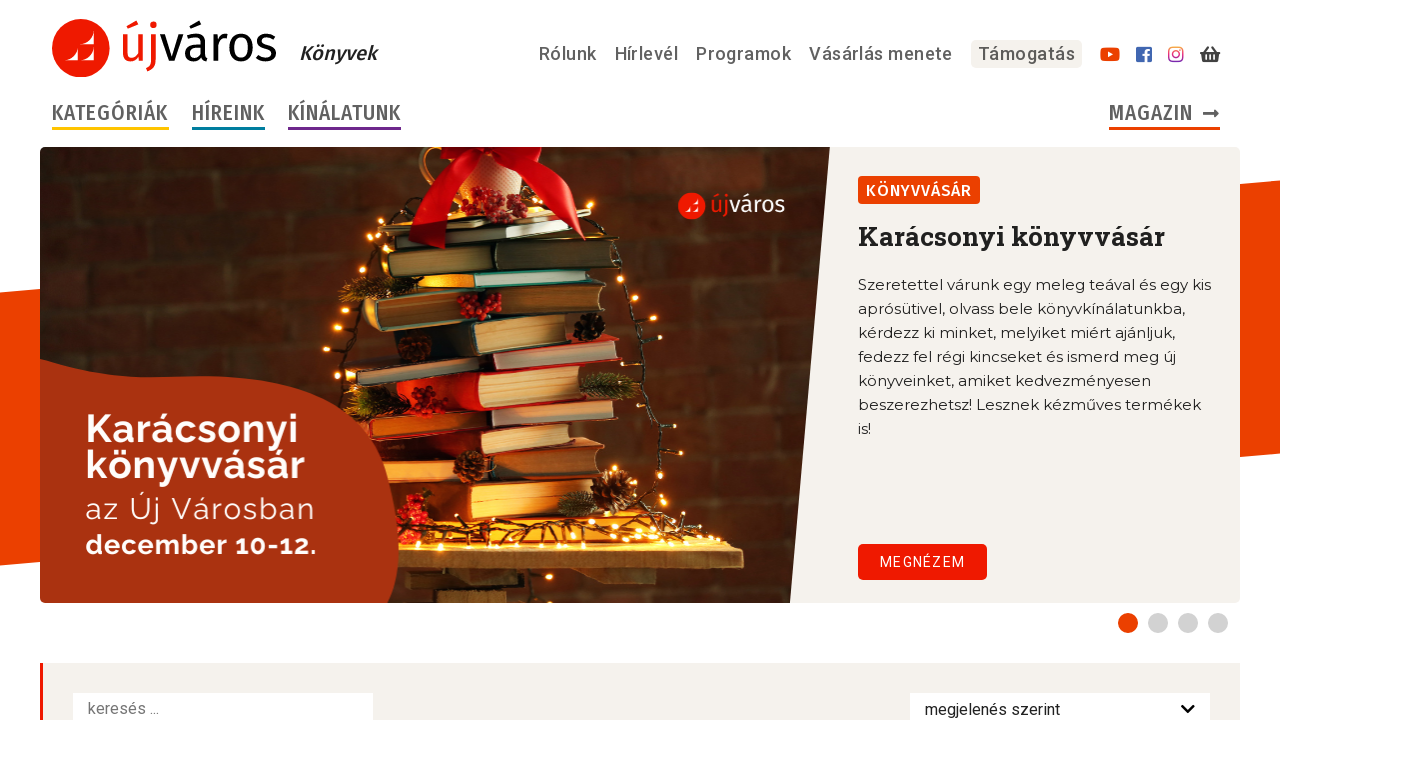

--- FILE ---
content_type: text/html; charset=UTF-8
request_url: https://ujvaroskonyvek.hu/ujvarosarchive_tags/klara-zetkin
body_size: 32251
content:

<!DOCTYPE html>
<html lang="hu">
	<head>
		<base href="https://ujvaroskonyvek.hu/" />
				<title>Új Város Könyvek</title>
		<meta http-equiv="Content-Type" content="text/html; charset=UTF-8" />
		<meta name="viewport" content="width=device-width, initial-scale=1.0, maximum-scale=2.0" />
		<!-- disable numbers highlights as phone number on Edge -->
		<meta name="format-detection" content="telephone=no" />
		<!-- share tags -->
		<meta property="og:locale" content="hu_HU" />
		<meta property="og:site_name" content="Új Város Könyvek" />
		<meta property="fb:pages" content="319985058018472" />
		<meta property="og:description" content="" />
		<meta name="description" content="" />
				<meta property="og:title" content="Új Város Könyvek" />
		<meta property="og:image" content="https://ujvaroskonyvek.hu/wp-content/themes/ujvaros/img/share-v2.png" />
		<meta property="og:image:alt" content="Új Város Könyvek" />
		<meta property="og:type" content="website" />
		<!-- mobile browsers header background color -->
		<meta name="theme-color" content="#ef1901" />
		<!-- Google Fonts preconnect -->
		<link rel="preconnect" href="https://fonts.gstatic.com" />
		<!-- start WP head -->
		<meta name='robots' content='max-image-preview:large' />
<link rel='stylesheet' id='jquery-ui-css' href='https://ujvaroskonyvek.hu/wp-content/plugins/books-orders/jquery-ui.css?ver=6.4.1' type='text/css' media='all' />
<style id='classic-theme-styles-inline-css' type='text/css'>
/*! This file is auto-generated */
.wp-block-button__link{color:#fff;background-color:#32373c;border-radius:9999px;box-shadow:none;text-decoration:none;padding:calc(.667em + 2px) calc(1.333em + 2px);font-size:1.125em}.wp-block-file__button{background:#32373c;color:#fff;text-decoration:none}
</style>
<style id='global-styles-inline-css' type='text/css'>
body{--wp--preset--color--black: #000000;--wp--preset--color--cyan-bluish-gray: #abb8c3;--wp--preset--color--white: #ffffff;--wp--preset--color--pale-pink: #f78da7;--wp--preset--color--vivid-red: #cf2e2e;--wp--preset--color--luminous-vivid-orange: #ff6900;--wp--preset--color--luminous-vivid-amber: #fcb900;--wp--preset--color--light-green-cyan: #7bdcb5;--wp--preset--color--vivid-green-cyan: #00d084;--wp--preset--color--pale-cyan-blue: #8ed1fc;--wp--preset--color--vivid-cyan-blue: #0693e3;--wp--preset--color--vivid-purple: #9b51e0;--wp--preset--gradient--vivid-cyan-blue-to-vivid-purple: linear-gradient(135deg,rgba(6,147,227,1) 0%,rgb(155,81,224) 100%);--wp--preset--gradient--light-green-cyan-to-vivid-green-cyan: linear-gradient(135deg,rgb(122,220,180) 0%,rgb(0,208,130) 100%);--wp--preset--gradient--luminous-vivid-amber-to-luminous-vivid-orange: linear-gradient(135deg,rgba(252,185,0,1) 0%,rgba(255,105,0,1) 100%);--wp--preset--gradient--luminous-vivid-orange-to-vivid-red: linear-gradient(135deg,rgba(255,105,0,1) 0%,rgb(207,46,46) 100%);--wp--preset--gradient--very-light-gray-to-cyan-bluish-gray: linear-gradient(135deg,rgb(238,238,238) 0%,rgb(169,184,195) 100%);--wp--preset--gradient--cool-to-warm-spectrum: linear-gradient(135deg,rgb(74,234,220) 0%,rgb(151,120,209) 20%,rgb(207,42,186) 40%,rgb(238,44,130) 60%,rgb(251,105,98) 80%,rgb(254,248,76) 100%);--wp--preset--gradient--blush-light-purple: linear-gradient(135deg,rgb(255,206,236) 0%,rgb(152,150,240) 100%);--wp--preset--gradient--blush-bordeaux: linear-gradient(135deg,rgb(254,205,165) 0%,rgb(254,45,45) 50%,rgb(107,0,62) 100%);--wp--preset--gradient--luminous-dusk: linear-gradient(135deg,rgb(255,203,112) 0%,rgb(199,81,192) 50%,rgb(65,88,208) 100%);--wp--preset--gradient--pale-ocean: linear-gradient(135deg,rgb(255,245,203) 0%,rgb(182,227,212) 50%,rgb(51,167,181) 100%);--wp--preset--gradient--electric-grass: linear-gradient(135deg,rgb(202,248,128) 0%,rgb(113,206,126) 100%);--wp--preset--gradient--midnight: linear-gradient(135deg,rgb(2,3,129) 0%,rgb(40,116,252) 100%);--wp--preset--font-size--small: 13px;--wp--preset--font-size--medium: 20px;--wp--preset--font-size--large: 36px;--wp--preset--font-size--x-large: 42px;--wp--preset--spacing--20: 0.44rem;--wp--preset--spacing--30: 0.67rem;--wp--preset--spacing--40: 1rem;--wp--preset--spacing--50: 1.5rem;--wp--preset--spacing--60: 2.25rem;--wp--preset--spacing--70: 3.38rem;--wp--preset--spacing--80: 5.06rem;--wp--preset--shadow--natural: 6px 6px 9px rgba(0, 0, 0, 0.2);--wp--preset--shadow--deep: 12px 12px 50px rgba(0, 0, 0, 0.4);--wp--preset--shadow--sharp: 6px 6px 0px rgba(0, 0, 0, 0.2);--wp--preset--shadow--outlined: 6px 6px 0px -3px rgba(255, 255, 255, 1), 6px 6px rgba(0, 0, 0, 1);--wp--preset--shadow--crisp: 6px 6px 0px rgba(0, 0, 0, 1);}:where(.is-layout-flex){gap: 0.5em;}:where(.is-layout-grid){gap: 0.5em;}body .is-layout-flow > .alignleft{float: left;margin-inline-start: 0;margin-inline-end: 2em;}body .is-layout-flow > .alignright{float: right;margin-inline-start: 2em;margin-inline-end: 0;}body .is-layout-flow > .aligncenter{margin-left: auto !important;margin-right: auto !important;}body .is-layout-constrained > .alignleft{float: left;margin-inline-start: 0;margin-inline-end: 2em;}body .is-layout-constrained > .alignright{float: right;margin-inline-start: 2em;margin-inline-end: 0;}body .is-layout-constrained > .aligncenter{margin-left: auto !important;margin-right: auto !important;}body .is-layout-constrained > :where(:not(.alignleft):not(.alignright):not(.alignfull)){max-width: var(--wp--style--global--content-size);margin-left: auto !important;margin-right: auto !important;}body .is-layout-constrained > .alignwide{max-width: var(--wp--style--global--wide-size);}body .is-layout-flex{display: flex;}body .is-layout-flex{flex-wrap: wrap;align-items: center;}body .is-layout-flex > *{margin: 0;}body .is-layout-grid{display: grid;}body .is-layout-grid > *{margin: 0;}:where(.wp-block-columns.is-layout-flex){gap: 2em;}:where(.wp-block-columns.is-layout-grid){gap: 2em;}:where(.wp-block-post-template.is-layout-flex){gap: 1.25em;}:where(.wp-block-post-template.is-layout-grid){gap: 1.25em;}.has-black-color{color: var(--wp--preset--color--black) !important;}.has-cyan-bluish-gray-color{color: var(--wp--preset--color--cyan-bluish-gray) !important;}.has-white-color{color: var(--wp--preset--color--white) !important;}.has-pale-pink-color{color: var(--wp--preset--color--pale-pink) !important;}.has-vivid-red-color{color: var(--wp--preset--color--vivid-red) !important;}.has-luminous-vivid-orange-color{color: var(--wp--preset--color--luminous-vivid-orange) !important;}.has-luminous-vivid-amber-color{color: var(--wp--preset--color--luminous-vivid-amber) !important;}.has-light-green-cyan-color{color: var(--wp--preset--color--light-green-cyan) !important;}.has-vivid-green-cyan-color{color: var(--wp--preset--color--vivid-green-cyan) !important;}.has-pale-cyan-blue-color{color: var(--wp--preset--color--pale-cyan-blue) !important;}.has-vivid-cyan-blue-color{color: var(--wp--preset--color--vivid-cyan-blue) !important;}.has-vivid-purple-color{color: var(--wp--preset--color--vivid-purple) !important;}.has-black-background-color{background-color: var(--wp--preset--color--black) !important;}.has-cyan-bluish-gray-background-color{background-color: var(--wp--preset--color--cyan-bluish-gray) !important;}.has-white-background-color{background-color: var(--wp--preset--color--white) !important;}.has-pale-pink-background-color{background-color: var(--wp--preset--color--pale-pink) !important;}.has-vivid-red-background-color{background-color: var(--wp--preset--color--vivid-red) !important;}.has-luminous-vivid-orange-background-color{background-color: var(--wp--preset--color--luminous-vivid-orange) !important;}.has-luminous-vivid-amber-background-color{background-color: var(--wp--preset--color--luminous-vivid-amber) !important;}.has-light-green-cyan-background-color{background-color: var(--wp--preset--color--light-green-cyan) !important;}.has-vivid-green-cyan-background-color{background-color: var(--wp--preset--color--vivid-green-cyan) !important;}.has-pale-cyan-blue-background-color{background-color: var(--wp--preset--color--pale-cyan-blue) !important;}.has-vivid-cyan-blue-background-color{background-color: var(--wp--preset--color--vivid-cyan-blue) !important;}.has-vivid-purple-background-color{background-color: var(--wp--preset--color--vivid-purple) !important;}.has-black-border-color{border-color: var(--wp--preset--color--black) !important;}.has-cyan-bluish-gray-border-color{border-color: var(--wp--preset--color--cyan-bluish-gray) !important;}.has-white-border-color{border-color: var(--wp--preset--color--white) !important;}.has-pale-pink-border-color{border-color: var(--wp--preset--color--pale-pink) !important;}.has-vivid-red-border-color{border-color: var(--wp--preset--color--vivid-red) !important;}.has-luminous-vivid-orange-border-color{border-color: var(--wp--preset--color--luminous-vivid-orange) !important;}.has-luminous-vivid-amber-border-color{border-color: var(--wp--preset--color--luminous-vivid-amber) !important;}.has-light-green-cyan-border-color{border-color: var(--wp--preset--color--light-green-cyan) !important;}.has-vivid-green-cyan-border-color{border-color: var(--wp--preset--color--vivid-green-cyan) !important;}.has-pale-cyan-blue-border-color{border-color: var(--wp--preset--color--pale-cyan-blue) !important;}.has-vivid-cyan-blue-border-color{border-color: var(--wp--preset--color--vivid-cyan-blue) !important;}.has-vivid-purple-border-color{border-color: var(--wp--preset--color--vivid-purple) !important;}.has-vivid-cyan-blue-to-vivid-purple-gradient-background{background: var(--wp--preset--gradient--vivid-cyan-blue-to-vivid-purple) !important;}.has-light-green-cyan-to-vivid-green-cyan-gradient-background{background: var(--wp--preset--gradient--light-green-cyan-to-vivid-green-cyan) !important;}.has-luminous-vivid-amber-to-luminous-vivid-orange-gradient-background{background: var(--wp--preset--gradient--luminous-vivid-amber-to-luminous-vivid-orange) !important;}.has-luminous-vivid-orange-to-vivid-red-gradient-background{background: var(--wp--preset--gradient--luminous-vivid-orange-to-vivid-red) !important;}.has-very-light-gray-to-cyan-bluish-gray-gradient-background{background: var(--wp--preset--gradient--very-light-gray-to-cyan-bluish-gray) !important;}.has-cool-to-warm-spectrum-gradient-background{background: var(--wp--preset--gradient--cool-to-warm-spectrum) !important;}.has-blush-light-purple-gradient-background{background: var(--wp--preset--gradient--blush-light-purple) !important;}.has-blush-bordeaux-gradient-background{background: var(--wp--preset--gradient--blush-bordeaux) !important;}.has-luminous-dusk-gradient-background{background: var(--wp--preset--gradient--luminous-dusk) !important;}.has-pale-ocean-gradient-background{background: var(--wp--preset--gradient--pale-ocean) !important;}.has-electric-grass-gradient-background{background: var(--wp--preset--gradient--electric-grass) !important;}.has-midnight-gradient-background{background: var(--wp--preset--gradient--midnight) !important;}.has-small-font-size{font-size: var(--wp--preset--font-size--small) !important;}.has-medium-font-size{font-size: var(--wp--preset--font-size--medium) !important;}.has-large-font-size{font-size: var(--wp--preset--font-size--large) !important;}.has-x-large-font-size{font-size: var(--wp--preset--font-size--x-large) !important;}
.wp-block-navigation a:where(:not(.wp-element-button)){color: inherit;}
:where(.wp-block-post-template.is-layout-flex){gap: 1.25em;}:where(.wp-block-post-template.is-layout-grid){gap: 1.25em;}
:where(.wp-block-columns.is-layout-flex){gap: 2em;}:where(.wp-block-columns.is-layout-grid){gap: 2em;}
.wp-block-pullquote{font-size: 1.5em;line-height: 1.6;}
</style>
<link rel='stylesheet' id='tinymce-smiley-button-css' href='https://ujvaroskonyvek.hu/wp-content/plugins/tinymce-smiley-button/plugin.css?ver=6.4.1' type='text/css' media='all' />
<link rel='stylesheet' id='related-frontend-css-css' href='https://ujvaroskonyvek.hu/wp-content/plugins/related/css/frontend-style.css?ver=3.4.0' type='text/css' media='all' />
<link rel="stylesheet" href="https://ujvaroskonyvek.hu/wp-content/themes/ujvaros/style.css?v=1759053023" />
<style>/*!
 * Font Awesome Free 5.1.0 by @fontawesome - https://fontawesome.com
 * License - https://fontawesome.com/license (Icons: CC BY 4.0, Fonts: SIL OFL 1.1, Code: MIT License)
 */
.fa,.fab,.fal,.far,.fas{-moz-osx-font-smoothing:grayscale;-webkit-font-smoothing:antialiased;display:inline-block;font-style:normal;font-variant:normal;text-rendering:auto;line-height:1}.fa-lg{font-size:1.33333em;line-height:.75em;vertical-align:-.0667em}.fa-xs{font-size:.75em}.fa-sm{font-size:.875em}.fa-1x{font-size:1em}.fa-2x{font-size:2em}.fa-3x{font-size:3em}.fa-4x{font-size:4em}.fa-5x{font-size:5em}.fa-6x{font-size:6em}.fa-7x{font-size:7em}.fa-8x{font-size:8em}.fa-9x{font-size:9em}.fa-10x{font-size:10em}.fa-fw{text-align:center;width:1.25em}.fa-ul{list-style-type:none;margin-left:2.5em;padding-left:0}.fa-ul>li{position:relative}.fa-li{left:-2em;position:absolute;text-align:center;width:2em;line-height:inherit}.fa-border{border:.08em solid #eee;border-radius:.1em;padding:.2em .25em .15em}.fa-pull-left{float:left}.fa-pull-right{float:right}.fa.fa-pull-left,.fab.fa-pull-left,.fal.fa-pull-left,.far.fa-pull-left,.fas.fa-pull-left{margin-right:.3em}.fa.fa-pull-right,.fab.fa-pull-right,.fal.fa-pull-right,.far.fa-pull-right,.fas.fa-pull-right{margin-left:.3em}.fa-spin{animation:a 2s infinite linear}.fa-pulse{animation:a 1s infinite steps(8)}@keyframes a{0%{transform:rotate(0deg)}to{transform:rotate(1turn)}}.fa-rotate-90{-ms-filter:"progid:DXImageTransform.Microsoft.BasicImage(rotation=1)";transform:rotate(90deg)}.fa-rotate-180{-ms-filter:"progid:DXImageTransform.Microsoft.BasicImage(rotation=2)";transform:rotate(180deg)}.fa-rotate-270{-ms-filter:"progid:DXImageTransform.Microsoft.BasicImage(rotation=3)";transform:rotate(270deg)}.fa-flip-horizontal{-ms-filter:"progid:DXImageTransform.Microsoft.BasicImage(rotation=0, mirror=1)";transform:scaleX(-1)}.fa-flip-vertical{transform:scaleY(-1)}.fa-flip-horizontal.fa-flip-vertical,.fa-flip-vertical{-ms-filter:"progid:DXImageTransform.Microsoft.BasicImage(rotation=2, mirror=1)"}.fa-flip-horizontal.fa-flip-vertical{transform:scale(-1)}:root .fa-flip-horizontal,:root .fa-flip-vertical,:root .fa-rotate-90,:root .fa-rotate-180,:root .fa-rotate-270{-webkit-filter:none;filter:none}.fa-stack{display:inline-block;height:2em;line-height:2em;position:relative;vertical-align:middle;width:2em}.fa-stack-1x,.fa-stack-2x{left:0;position:absolute;text-align:center;width:100%}.fa-stack-1x{line-height:inherit}.fa-stack-2x{font-size:2em}.fa-inverse{color:#fff}.fa-500px:before{content:"\f26e"}.fa-accessible-icon:before{content:"\f368"}.fa-accusoft:before{content:"\f369"}.fa-address-book:before{content:"\f2b9"}.fa-address-card:before{content:"\f2bb"}.fa-adjust:before{content:"\f042"}.fa-adn:before{content:"\f170"}.fa-adversal:before{content:"\f36a"}.fa-affiliatetheme:before{content:"\f36b"}.fa-algolia:before{content:"\f36c"}.fa-align-center:before{content:"\f037"}.fa-align-justify:before{content:"\f039"}.fa-align-left:before{content:"\f036"}.fa-align-right:before{content:"\f038"}.fa-allergies:before{content:"\f461"}.fa-amazon:before{content:"\f270"}.fa-amazon-pay:before{content:"\f42c"}.fa-ambulance:before{content:"\f0f9"}.fa-american-sign-language-interpreting:before{content:"\f2a3"}.fa-amilia:before{content:"\f36d"}.fa-anchor:before{content:"\f13d"}.fa-android:before{content:"\f17b"}.fa-angellist:before{content:"\f209"}.fa-angle-double-down:before{content:"\f103"}.fa-angle-double-left:before{content:"\f100"}.fa-angle-double-right:before{content:"\f101"}.fa-angle-double-up:before{content:"\f102"}.fa-angle-down:before{content:"\f107"}.fa-angle-left:before{content:"\f104"}.fa-angle-right:before{content:"\f105"}.fa-angle-up:before{content:"\f106"}.fa-angry:before{content:"\f556"}.fa-angrycreative:before{content:"\f36e"}.fa-angular:before{content:"\f420"}.fa-app-store:before{content:"\f36f"}.fa-app-store-ios:before{content:"\f370"}.fa-apper:before{content:"\f371"}.fa-apple:before{content:"\f179"}.fa-apple-pay:before{content:"\f415"}.fa-archive:before{content:"\f187"}.fa-archway:before{content:"\f557"}.fa-arrow-alt-circle-down:before{content:"\f358"}.fa-arrow-alt-circle-left:before{content:"\f359"}.fa-arrow-alt-circle-right:before{content:"\f35a"}.fa-arrow-alt-circle-up:before{content:"\f35b"}.fa-arrow-circle-down:before{content:"\f0ab"}.fa-arrow-circle-left:before{content:"\f0a8"}.fa-arrow-circle-right:before{content:"\f0a9"}.fa-arrow-circle-up:before{content:"\f0aa"}.fa-arrow-down:before{content:"\f063"}.fa-arrow-left:before{content:"\f060"}.fa-arrow-right:before{content:"\f061"}.fa-arrow-up:before{content:"\f062"}.fa-arrows-alt:before{content:"\f0b2"}.fa-arrows-alt-h:before{content:"\f337"}.fa-arrows-alt-v:before{content:"\f338"}.fa-assistive-listening-systems:before{content:"\f2a2"}.fa-asterisk:before{content:"\f069"}.fa-asymmetrik:before{content:"\f372"}.fa-at:before{content:"\f1fa"}.fa-atlas:before{content:"\f558"}.fa-audible:before{content:"\f373"}.fa-audio-description:before{content:"\f29e"}.fa-autoprefixer:before{content:"\f41c"}.fa-avianex:before{content:"\f374"}.fa-aviato:before{content:"\f421"}.fa-award:before{content:"\f559"}.fa-aws:before{content:"\f375"}.fa-backspace:before{content:"\f55a"}.fa-backward:before{content:"\f04a"}.fa-balance-scale:before{content:"\f24e"}.fa-ban:before{content:"\f05e"}.fa-band-aid:before{content:"\f462"}.fa-bandcamp:before{content:"\f2d5"}.fa-barcode:before{content:"\f02a"}.fa-bars:before{content:"\f0c9"}.fa-baseball-ball:before{content:"\f433"}.fa-basketball-ball:before{content:"\f434"}.fa-bath:before{content:"\f2cd"}.fa-battery-empty:before{content:"\f244"}.fa-battery-full:before{content:"\f240"}.fa-battery-half:before{content:"\f242"}.fa-battery-quarter:before{content:"\f243"}.fa-battery-three-quarters:before{content:"\f241"}.fa-bed:before{content:"\f236"}.fa-beer:before{content:"\f0fc"}.fa-behance:before{content:"\f1b4"}.fa-behance-square:before{content:"\f1b5"}.fa-bell:before{content:"\f0f3"}.fa-bell-slash:before{content:"\f1f6"}.fa-bezier-curve:before{content:"\f55b"}.fa-bicycle:before{content:"\f206"}.fa-bimobject:before{content:"\f378"}.fa-binoculars:before{content:"\f1e5"}.fa-birthday-cake:before{content:"\f1fd"}.fa-bitbucket:before{content:"\f171"}.fa-bitcoin:before{content:"\f379"}.fa-bity:before{content:"\f37a"}.fa-black-tie:before{content:"\f27e"}.fa-blackberry:before{content:"\f37b"}.fa-blender:before{content:"\f517"}.fa-blind:before{content:"\f29d"}.fa-blogger:before{content:"\f37c"}.fa-blogger-b:before{content:"\f37d"}.fa-bluetooth:before{content:"\f293"}.fa-bluetooth-b:before{content:"\f294"}.fa-bold:before{content:"\f032"}.fa-bolt:before{content:"\f0e7"}.fa-bomb:before{content:"\f1e2"}.fa-bong:before{content:"\f55c"}.fa-book:before{content:"\f02d"}.fa-book-open:before{content:"\f518"}.fa-bookmark:before{content:"\f02e"}.fa-bowling-ball:before{content:"\f436"}.fa-box:before{content:"\f466"}.fa-box-open:before{content:"\f49e"}.fa-boxes:before{content:"\f468"}.fa-braille:before{content:"\f2a1"}.fa-briefcase:before{content:"\f0b1"}.fa-briefcase-medical:before{content:"\f469"}.fa-broadcast-tower:before{content:"\f519"}.fa-broom:before{content:"\f51a"}.fa-brush:before{content:"\f55d"}.fa-btc:before{content:"\f15a"}.fa-bug:before{content:"\f188"}.fa-building:before{content:"\f1ad"}.fa-bullhorn:before{content:"\f0a1"}.fa-bullseye:before{content:"\f140"}.fa-burn:before{content:"\f46a"}.fa-buromobelexperte:before{content:"\f37f"}.fa-bus:before{content:"\f207"}.fa-bus-alt:before{content:"\f55e"}.fa-buysellads:before{content:"\f20d"}.fa-calculator:before{content:"\f1ec"}.fa-calendar:before{content:"\f133"}.fa-calendar-alt:before{content:"\f073"}.fa-calendar-check:before{content:"\f274"}.fa-calendar-minus:before{content:"\f272"}.fa-calendar-plus:before{content:"\f271"}.fa-calendar-times:before{content:"\f273"}.fa-camera:before{content:"\f030"}.fa-camera-retro:before{content:"\f083"}.fa-cannabis:before{content:"\f55f"}.fa-capsules:before{content:"\f46b"}.fa-car:before{content:"\f1b9"}.fa-caret-down:before{content:"\f0d7"}.fa-caret-left:before{content:"\f0d9"}.fa-caret-right:before{content:"\f0da"}.fa-caret-square-down:before{content:"\f150"}.fa-caret-square-left:before{content:"\f191"}.fa-caret-square-right:before{content:"\f152"}.fa-caret-square-up:before{content:"\f151"}.fa-caret-up:before{content:"\f0d8"}.fa-cart-arrow-down:before{content:"\f218"}.fa-cart-plus:before{content:"\f217"}.fa-cc-amazon-pay:before{content:"\f42d"}.fa-cc-amex:before{content:"\f1f3"}.fa-cc-apple-pay:before{content:"\f416"}.fa-cc-diners-club:before{content:"\f24c"}.fa-cc-discover:before{content:"\f1f2"}.fa-cc-jcb:before{content:"\f24b"}.fa-cc-mastercard:before{content:"\f1f1"}.fa-cc-paypal:before{content:"\f1f4"}.fa-cc-stripe:before{content:"\f1f5"}.fa-cc-visa:before{content:"\f1f0"}.fa-centercode:before{content:"\f380"}.fa-certificate:before{content:"\f0a3"}.fa-chalkboard:before{content:"\f51b"}.fa-chalkboard-teacher:before{content:"\f51c"}.fa-chart-area:before{content:"\f1fe"}.fa-chart-bar:before{content:"\f080"}.fa-chart-line:before{content:"\f201"}.fa-chart-pie:before{content:"\f200"}.fa-check:before{content:"\f00c"}.fa-check-circle:before{content:"\f058"}.fa-check-double:before{content:"\f560"}.fa-check-square:before{content:"\f14a"}.fa-chess:before{content:"\f439"}.fa-chess-bishop:before{content:"\f43a"}.fa-chess-board:before{content:"\f43c"}.fa-chess-king:before{content:"\f43f"}.fa-chess-knight:before{content:"\f441"}.fa-chess-pawn:before{content:"\f443"}.fa-chess-queen:before{content:"\f445"}.fa-chess-rook:before{content:"\f447"}.fa-chevron-circle-down:before{content:"\f13a"}.fa-chevron-circle-left:before{content:"\f137"}.fa-chevron-circle-right:before{content:"\f138"}.fa-chevron-circle-up:before{content:"\f139"}.fa-chevron-down:before{content:"\f078"}.fa-chevron-left:before{content:"\f053"}.fa-chevron-right:before{content:"\f054"}.fa-chevron-up:before{content:"\f077"}.fa-child:before{content:"\f1ae"}.fa-chrome:before{content:"\f268"}.fa-church:before{content:"\f51d"}.fa-circle:before{content:"\f111"}.fa-circle-notch:before{content:"\f1ce"}.fa-clipboard:before{content:"\f328"}.fa-clipboard-check:before{content:"\f46c"}.fa-clipboard-list:before{content:"\f46d"}.fa-clock:before{content:"\f017"}.fa-clone:before{content:"\f24d"}.fa-closed-captioning:before{content:"\f20a"}.fa-cloud:before{content:"\f0c2"}.fa-cloud-download-alt:before{content:"\f381"}.fa-cloud-upload-alt:before{content:"\f382"}.fa-cloudscale:before{content:"\f383"}.fa-cloudsmith:before{content:"\f384"}.fa-cloudversify:before{content:"\f385"}.fa-cocktail:before{content:"\f561"}.fa-code:before{content:"\f121"}.fa-code-branch:before{content:"\f126"}.fa-codepen:before{content:"\f1cb"}.fa-codiepie:before{content:"\f284"}.fa-coffee:before{content:"\f0f4"}.fa-cog:before{content:"\f013"}.fa-cogs:before{content:"\f085"}.fa-coins:before{content:"\f51e"}.fa-columns:before{content:"\f0db"}.fa-comment:before{content:"\f075"}.fa-comment-alt:before{content:"\f27a"}.fa-comment-dots:before{content:"\f4ad"}.fa-comment-slash:before{content:"\f4b3"}.fa-comments:before{content:"\f086"}.fa-compact-disc:before{content:"\f51f"}.fa-compass:before{content:"\f14e"}.fa-compress:before{content:"\f066"}.fa-concierge-bell:before{content:"\f562"}.fa-connectdevelop:before{content:"\f20e"}.fa-contao:before{content:"\f26d"}.fa-cookie:before{content:"\f563"}.fa-cookie-bite:before{content:"\f564"}.fa-copy:before{content:"\f0c5"}.fa-copyright:before{content:"\f1f9"}.fa-couch:before{content:"\f4b8"}.fa-cpanel:before{content:"\f388"}.fa-creative-commons:before{content:"\f25e"}.fa-creative-commons-by:before{content:"\f4e7"}.fa-creative-commons-nc:before{content:"\f4e8"}.fa-creative-commons-nc-eu:before{content:"\f4e9"}.fa-creative-commons-nc-jp:before{content:"\f4ea"}.fa-creative-commons-nd:before{content:"\f4eb"}.fa-creative-commons-pd:before{content:"\f4ec"}.fa-creative-commons-pd-alt:before{content:"\f4ed"}.fa-creative-commons-remix:before{content:"\f4ee"}.fa-creative-commons-sa:before{content:"\f4ef"}.fa-creative-commons-sampling:before{content:"\f4f0"}.fa-creative-commons-sampling-plus:before{content:"\f4f1"}.fa-creative-commons-share:before{content:"\f4f2"}.fa-credit-card:before{content:"\f09d"}.fa-crop:before{content:"\f125"}.fa-crop-alt:before{content:"\f565"}.fa-crosshairs:before{content:"\f05b"}.fa-crow:before{content:"\f520"}.fa-crown:before{content:"\f521"}.fa-css3:before{content:"\f13c"}.fa-css3-alt:before{content:"\f38b"}.fa-cube:before{content:"\f1b2"}.fa-cubes:before{content:"\f1b3"}.fa-cut:before{content:"\f0c4"}.fa-cuttlefish:before{content:"\f38c"}.fa-d-and-d:before{content:"\f38d"}.fa-dashcube:before{content:"\f210"}.fa-database:before{content:"\f1c0"}.fa-deaf:before{content:"\f2a4"}.fa-delicious:before{content:"\f1a5"}.fa-deploydog:before{content:"\f38e"}.fa-deskpro:before{content:"\f38f"}.fa-desktop:before{content:"\f108"}.fa-deviantart:before{content:"\f1bd"}.fa-diagnoses:before{content:"\f470"}.fa-dice:before{content:"\f522"}.fa-dice-five:before{content:"\f523"}.fa-dice-four:before{content:"\f524"}.fa-dice-one:before{content:"\f525"}.fa-dice-six:before{content:"\f526"}.fa-dice-three:before{content:"\f527"}.fa-dice-two:before{content:"\f528"}.fa-digg:before{content:"\f1a6"}.fa-digital-ocean:before{content:"\f391"}.fa-digital-tachograph:before{content:"\f566"}.fa-discord:before{content:"\f392"}.fa-discourse:before{content:"\f393"}.fa-divide:before{content:"\f529"}.fa-dizzy:before{content:"\f567"}.fa-dna:before{content:"\f471"}.fa-dochub:before{content:"\f394"}.fa-docker:before{content:"\f395"}.fa-dollar-sign:before{content:"\f155"}.fa-dolly:before{content:"\f472"}.fa-dolly-flatbed:before{content:"\f474"}.fa-donate:before{content:"\f4b9"}.fa-door-closed:before{content:"\f52a"}.fa-door-open:before{content:"\f52b"}.fa-dot-circle:before{content:"\f192"}.fa-dove:before{content:"\f4ba"}.fa-download:before{content:"\f019"}.fa-draft2digital:before{content:"\f396"}.fa-drafting-compass:before{content:"\f568"}.fa-dribbble:before{content:"\f17d"}.fa-dribbble-square:before{content:"\f397"}.fa-dropbox:before{content:"\f16b"}.fa-drum:before{content:"\f569"}.fa-drum-steelpan:before{content:"\f56a"}.fa-drupal:before{content:"\f1a9"}.fa-dumbbell:before{content:"\f44b"}.fa-dyalog:before{content:"\f399"}.fa-earlybirds:before{content:"\f39a"}.fa-ebay:before{content:"\f4f4"}.fa-edge:before{content:"\f282"}.fa-edit:before{content:"\f044"}.fa-eject:before{content:"\f052"}.fa-elementor:before{content:"\f430"}.fa-ellipsis-h:before{content:"\f141"}.fa-ellipsis-v:before{content:"\f142"}.fa-ember:before{content:"\f423"}.fa-empire:before{content:"\f1d1"}.fa-envelope:before{content:"\f0e0"}.fa-envelope-open:before{content:"\f2b6"}.fa-envelope-square:before{content:"\f199"}.fa-envira:before{content:"\f299"}.fa-equals:before{content:"\f52c"}.fa-eraser:before{content:"\f12d"}.fa-erlang:before{content:"\f39d"}.fa-ethereum:before{content:"\f42e"}.fa-etsy:before{content:"\f2d7"}.fa-euro-sign:before{content:"\f153"}.fa-exchange-alt:before{content:"\f362"}.fa-exclamation:before{content:"\f12a"}.fa-exclamation-circle:before{content:"\f06a"}.fa-exclamation-triangle:before{content:"\f071"}.fa-expand:before{content:"\f065"}.fa-expand-arrows-alt:before{content:"\f31e"}.fa-expeditedssl:before{content:"\f23e"}.fa-external-link-alt:before{content:"\f35d"}.fa-external-link-square-alt:before{content:"\f360"}.fa-eye:before{content:"\f06e"}.fa-eye-dropper:before{content:"\f1fb"}.fa-eye-slash:before{content:"\f070"}.fa-facebook:before{content:"\f09a"}.fa-facebook-f:before{content:"\f39e"}.fa-facebook-messenger:before{content:"\f39f"}.fa-facebook-square:before{content:"\f082"}.fa-fast-backward:before{content:"\f049"}.fa-fast-forward:before{content:"\f050"}.fa-fax:before{content:"\f1ac"}.fa-feather:before{content:"\f52d"}.fa-feather-alt:before{content:"\f56b"}.fa-female:before{content:"\f182"}.fa-fighter-jet:before{content:"\f0fb"}.fa-file:before{content:"\f15b"}.fa-file-alt:before{content:"\f15c"}.fa-file-archive:before{content:"\f1c6"}.fa-file-audio:before{content:"\f1c7"}.fa-file-code:before{content:"\f1c9"}.fa-file-contract:before{content:"\f56c"}.fa-file-download:before{content:"\f56d"}.fa-file-excel:before{content:"\f1c3"}.fa-file-export:before{content:"\f56e"}.fa-file-image:before{content:"\f1c5"}.fa-file-import:before{content:"\f56f"}.fa-file-invoice:before{content:"\f570"}.fa-file-invoice-dollar:before{content:"\f571"}.fa-file-medical:before{content:"\f477"}.fa-file-medical-alt:before{content:"\f478"}.fa-file-pdf:before{content:"\f1c1"}.fa-file-powerpoint:before{content:"\f1c4"}.fa-file-prescription:before{content:"\f572"}.fa-file-signature:before{content:"\f573"}.fa-file-upload:before{content:"\f574"}.fa-file-video:before{content:"\f1c8"}.fa-file-word:before{content:"\f1c2"}.fa-fill:before{content:"\f575"}.fa-fill-drip:before{content:"\f576"}.fa-film:before{content:"\f008"}.fa-filter:before{content:"\f0b0"}.fa-fingerprint:before{content:"\f577"}.fa-fire:before{content:"\f06d"}.fa-fire-extinguisher:before{content:"\f134"}.fa-firefox:before{content:"\f269"}.fa-first-aid:before{content:"\f479"}.fa-first-order:before{content:"\f2b0"}.fa-first-order-alt:before{content:"\f50a"}.fa-firstdraft:before{content:"\f3a1"}.fa-fish:before{content:"\f578"}.fa-flag:before{content:"\f024"}.fa-flag-checkered:before{content:"\f11e"}.fa-flask:before{content:"\f0c3"}.fa-flickr:before{content:"\f16e"}.fa-flipboard:before{content:"\f44d"}.fa-flushed:before{content:"\f579"}.fa-fly:before{content:"\f417"}.fa-folder:before{content:"\f07b"}.fa-folder-open:before{content:"\f07c"}.fa-font:before{content:"\f031"}.fa-font-awesome:before{content:"\f2b4"}.fa-font-awesome-alt:before{content:"\f35c"}.fa-font-awesome-flag:before{content:"\f425"}.fa-font-awesome-logo-full:before{content:"\f4e6"}.fa-fonticons:before{content:"\f280"}.fa-fonticons-fi:before{content:"\f3a2"}.fa-football-ball:before{content:"\f44e"}.fa-fort-awesome:before{content:"\f286"}.fa-fort-awesome-alt:before{content:"\f3a3"}.fa-forumbee:before{content:"\f211"}.fa-forward:before{content:"\f04e"}.fa-foursquare:before{content:"\f180"}.fa-free-code-camp:before{content:"\f2c5"}.fa-freebsd:before{content:"\f3a4"}.fa-frog:before{content:"\f52e"}.fa-frown:before{content:"\f119"}.fa-frown-open:before{content:"\f57a"}.fa-fulcrum:before{content:"\f50b"}.fa-futbol:before{content:"\f1e3"}.fa-galactic-republic:before{content:"\f50c"}.fa-galactic-senate:before{content:"\f50d"}.fa-gamepad:before{content:"\f11b"}.fa-gas-pump:before{content:"\f52f"}.fa-gavel:before{content:"\f0e3"}.fa-gem:before{content:"\f3a5"}.fa-genderless:before{content:"\f22d"}.fa-get-pocket:before{content:"\f265"}.fa-gg:before{content:"\f260"}.fa-gg-circle:before{content:"\f261"}.fa-gift:before{content:"\f06b"}.fa-git:before{content:"\f1d3"}.fa-git-square:before{content:"\f1d2"}.fa-github:before{content:"\f09b"}.fa-github-alt:before{content:"\f113"}.fa-github-square:before{content:"\f092"}.fa-gitkraken:before{content:"\f3a6"}.fa-gitlab:before{content:"\f296"}.fa-gitter:before{content:"\f426"}.fa-glass-martini:before{content:"\f000"}.fa-glass-martini-alt:before{content:"\f57b"}.fa-glasses:before{content:"\f530"}.fa-glide:before{content:"\f2a5"}.fa-glide-g:before{content:"\f2a6"}.fa-globe:before{content:"\f0ac"}.fa-globe-africa:before{content:"\f57c"}.fa-globe-americas:before{content:"\f57d"}.fa-globe-asia:before{content:"\f57e"}.fa-gofore:before{content:"\f3a7"}.fa-golf-ball:before{content:"\f450"}.fa-goodreads:before{content:"\f3a8"}.fa-goodreads-g:before{content:"\f3a9"}.fa-google:before{content:"\f1a0"}.fa-google-drive:before{content:"\f3aa"}.fa-google-play:before{content:"\f3ab"}.fa-google-plus:before{content:"\f2b3"}.fa-google-plus-g:before{content:"\f0d5"}.fa-google-plus-square:before{content:"\f0d4"}.fa-google-wallet:before{content:"\f1ee"}.fa-graduation-cap:before{content:"\f19d"}.fa-gratipay:before{content:"\f184"}.fa-grav:before{content:"\f2d6"}.fa-greater-than:before{content:"\f531"}.fa-greater-than-equal:before{content:"\f532"}.fa-grimace:before{content:"\f57f"}.fa-grin:before{content:"\f580"}.fa-grin-alt:before{content:"\f581"}.fa-grin-beam:before{content:"\f582"}.fa-grin-beam-sweat:before{content:"\f583"}.fa-grin-hearts:before{content:"\f584"}.fa-grin-squint:before{content:"\f585"}.fa-grin-squint-tears:before{content:"\f586"}.fa-grin-stars:before{content:"\f587"}.fa-grin-tears:before{content:"\f588"}.fa-grin-tongue:before{content:"\f589"}.fa-grin-tongue-squint:before{content:"\f58a"}.fa-grin-tongue-wink:before{content:"\f58b"}.fa-grin-wink:before{content:"\f58c"}.fa-grip-horizontal:before{content:"\f58d"}.fa-grip-vertical:before{content:"\f58e"}.fa-gripfire:before{content:"\f3ac"}.fa-grunt:before{content:"\f3ad"}.fa-gulp:before{content:"\f3ae"}.fa-h-square:before{content:"\f0fd"}.fa-hacker-news:before{content:"\f1d4"}.fa-hacker-news-square:before{content:"\f3af"}.fa-hand-holding:before{content:"\f4bd"}.fa-hand-holding-heart:before{content:"\f4be"}.fa-hand-holding-usd:before{content:"\f4c0"}.fa-hand-lizard:before{content:"\f258"}.fa-hand-paper:before{content:"\f256"}.fa-hand-peace:before{content:"\f25b"}.fa-hand-point-down:before{content:"\f0a7"}.fa-hand-point-left:before{content:"\f0a5"}.fa-hand-point-right:before{content:"\f0a4"}.fa-hand-point-up:before{content:"\f0a6"}.fa-hand-pointer:before{content:"\f25a"}.fa-hand-rock:before{content:"\f255"}.fa-hand-scissors:before{content:"\f257"}.fa-hand-spock:before{content:"\f259"}.fa-hands:before{content:"\f4c2"}.fa-hands-helping:before{content:"\f4c4"}.fa-handshake:before{content:"\f2b5"}.fa-hashtag:before{content:"\f292"}.fa-hdd:before{content:"\f0a0"}.fa-heading:before{content:"\f1dc"}.fa-headphones:before{content:"\f025"}.fa-headphones-alt:before{content:"\f58f"}.fa-headset:before{content:"\f590"}.fa-heart:before{content:"\f004"}.fa-heartbeat:before{content:"\f21e"}.fa-helicopter:before{content:"\f533"}.fa-highlighter:before{content:"\f591"}.fa-hips:before{content:"\f452"}.fa-hire-a-helper:before{content:"\f3b0"}.fa-history:before{content:"\f1da"}.fa-hockey-puck:before{content:"\f453"}.fa-home:before{content:"\f015"}.fa-hooli:before{content:"\f427"}.fa-hornbill:before{content:"\f592"}.fa-hospital:before{content:"\f0f8"}.fa-hospital-alt:before{content:"\f47d"}.fa-hospital-symbol:before{content:"\f47e"}.fa-hot-tub:before{content:"\f593"}.fa-hotel:before{content:"\f594"}.fa-hotjar:before{content:"\f3b1"}.fa-hourglass:before{content:"\f254"}.fa-hourglass-end:before{content:"\f253"}.fa-hourglass-half:before{content:"\f252"}.fa-hourglass-start:before{content:"\f251"}.fa-houzz:before{content:"\f27c"}.fa-html5:before{content:"\f13b"}.fa-hubspot:before{content:"\f3b2"}.fa-i-cursor:before{content:"\f246"}.fa-id-badge:before{content:"\f2c1"}.fa-id-card:before{content:"\f2c2"}.fa-id-card-alt:before{content:"\f47f"}.fa-image:before{content:"\f03e"}.fa-images:before{content:"\f302"}.fa-imdb:before{content:"\f2d8"}.fa-inbox:before{content:"\f01c"}.fa-indent:before{content:"\f03c"}.fa-industry:before{content:"\f275"}.fa-infinity:before{content:"\f534"}.fa-info:before{content:"\f129"}.fa-info-circle:before{content:"\f05a"}.fa-instagram:before{content:"\f16d"}.fa-internet-explorer:before{content:"\f26b"}.fa-ioxhost:before{content:"\f208"}.fa-italic:before{content:"\f033"}.fa-itunes:before{content:"\f3b4"}.fa-itunes-note:before{content:"\f3b5"}.fa-java:before{content:"\f4e4"}.fa-jedi-order:before{content:"\f50e"}.fa-jenkins:before{content:"\f3b6"}.fa-joget:before{content:"\f3b7"}.fa-joint:before{content:"\f595"}.fa-joomla:before{content:"\f1aa"}.fa-js:before{content:"\f3b8"}.fa-js-square:before{content:"\f3b9"}.fa-jsfiddle:before{content:"\f1cc"}.fa-key:before{content:"\f084"}.fa-keybase:before{content:"\f4f5"}.fa-keyboard:before{content:"\f11c"}.fa-keycdn:before{content:"\f3ba"}.fa-kickstarter:before{content:"\f3bb"}.fa-kickstarter-k:before{content:"\f3bc"}.fa-kiss:before{content:"\f596"}.fa-kiss-beam:before{content:"\f597"}.fa-kiss-wink-heart:before{content:"\f598"}.fa-kiwi-bird:before{content:"\f535"}.fa-korvue:before{content:"\f42f"}.fa-language:before{content:"\f1ab"}.fa-laptop:before{content:"\f109"}.fa-laravel:before{content:"\f3bd"}.fa-lastfm:before{content:"\f202"}.fa-lastfm-square:before{content:"\f203"}.fa-laugh:before{content:"\f599"}.fa-laugh-beam:before{content:"\f59a"}.fa-laugh-squint:before{content:"\f59b"}.fa-laugh-wink:before{content:"\f59c"}.fa-leaf:before{content:"\f06c"}.fa-leanpub:before{content:"\f212"}.fa-lemon:before{content:"\f094"}.fa-less:before{content:"\f41d"}.fa-less-than:before{content:"\f536"}.fa-less-than-equal:before{content:"\f537"}.fa-level-down-alt:before{content:"\f3be"}.fa-level-up-alt:before{content:"\f3bf"}.fa-life-ring:before{content:"\f1cd"}.fa-lightbulb:before{content:"\f0eb"}.fa-line:before{content:"\f3c0"}.fa-link:before{content:"\f0c1"}.fa-linkedin:before{content:"\f08c"}.fa-linkedin-in:before{content:"\f0e1"}.fa-linode:before{content:"\f2b8"}.fa-linux:before{content:"\f17c"}.fa-lira-sign:before{content:"\f195"}.fa-list:before{content:"\f03a"}.fa-list-alt:before{content:"\f022"}.fa-list-ol:before{content:"\f0cb"}.fa-list-ul:before{content:"\f0ca"}.fa-location-arrow:before{content:"\f124"}.fa-lock:before{content:"\f023"}.fa-lock-open:before{content:"\f3c1"}.fa-long-arrow-alt-down:before{content:"\f309"}.fa-long-arrow-alt-left:before{content:"\f30a"}.fa-long-arrow-alt-right:before{content:"\f30b"}.fa-long-arrow-alt-up:before{content:"\f30c"}.fa-low-vision:before{content:"\f2a8"}.fa-luggage-cart:before{content:"\f59d"}.fa-lyft:before{content:"\f3c3"}.fa-magento:before{content:"\f3c4"}.fa-magic:before{content:"\f0d0"}.fa-magnet:before{content:"\f076"}.fa-mailchimp:before{content:"\f59e"}.fa-male:before{content:"\f183"}.fa-mandalorian:before{content:"\f50f"}.fa-map:before{content:"\f279"}.fa-map-marked:before{content:"\f59f"}.fa-map-marked-alt:before{content:"\f5a0"}.fa-map-marker:before{content:"\f041"}.fa-map-marker-alt:before{content:"\f3c5"}.fa-map-pin:before{content:"\f276"}.fa-map-signs:before{content:"\f277"}.fa-marker:before{content:"\f5a1"}.fa-mars:before{content:"\f222"}.fa-mars-double:before{content:"\f227"}.fa-mars-stroke:before{content:"\f229"}.fa-mars-stroke-h:before{content:"\f22b"}.fa-mars-stroke-v:before{content:"\f22a"}.fa-mastodon:before{content:"\f4f6"}.fa-maxcdn:before{content:"\f136"}.fa-medal:before{content:"\f5a2"}.fa-medapps:before{content:"\f3c6"}.fa-medium:before{content:"\f23a"}.fa-medium-m:before{content:"\f3c7"}.fa-medkit:before{content:"\f0fa"}.fa-medrt:before{content:"\f3c8"}.fa-meetup:before{content:"\f2e0"}.fa-megaport:before{content:"\f5a3"}.fa-meh:before{content:"\f11a"}.fa-meh-blank:before{content:"\f5a4"}.fa-meh-rolling-eyes:before{content:"\f5a5"}.fa-memory:before{content:"\f538"}.fa-mercury:before{content:"\f223"}.fa-microchip:before{content:"\f2db"}.fa-microphone:before{content:"\f130"}.fa-microphone-alt:before{content:"\f3c9"}.fa-microphone-alt-slash:before{content:"\f539"}.fa-microphone-slash:before{content:"\f131"}.fa-microsoft:before{content:"\f3ca"}.fa-minus:before{content:"\f068"}.fa-minus-circle:before{content:"\f056"}.fa-minus-square:before{content:"\f146"}.fa-mix:before{content:"\f3cb"}.fa-mixcloud:before{content:"\f289"}.fa-mizuni:before{content:"\f3cc"}.fa-mobile:before{content:"\f10b"}.fa-mobile-alt:before{content:"\f3cd"}.fa-modx:before{content:"\f285"}.fa-monero:before{content:"\f3d0"}.fa-money-bill:before{content:"\f0d6"}.fa-money-bill-alt:before{content:"\f3d1"}.fa-money-bill-wave:before{content:"\f53a"}.fa-money-bill-wave-alt:before{content:"\f53b"}.fa-money-check:before{content:"\f53c"}.fa-money-check-alt:before{content:"\f53d"}.fa-monument:before{content:"\f5a6"}.fa-moon:before{content:"\f186"}.fa-mortar-pestle:before{content:"\f5a7"}.fa-motorcycle:before{content:"\f21c"}.fa-mouse-pointer:before{content:"\f245"}.fa-music:before{content:"\f001"}.fa-napster:before{content:"\f3d2"}.fa-neuter:before{content:"\f22c"}.fa-newspaper:before{content:"\f1ea"}.fa-nimblr:before{content:"\f5a8"}.fa-nintendo-switch:before{content:"\f418"}.fa-node:before{content:"\f419"}.fa-node-js:before{content:"\f3d3"}.fa-not-equal:before{content:"\f53e"}.fa-notes-medical:before{content:"\f481"}.fa-npm:before{content:"\f3d4"}.fa-ns8:before{content:"\f3d5"}.fa-nutritionix:before{content:"\f3d6"}.fa-object-group:before{content:"\f247"}.fa-object-ungroup:before{content:"\f248"}.fa-odnoklassniki:before{content:"\f263"}.fa-odnoklassniki-square:before{content:"\f264"}.fa-old-republic:before{content:"\f510"}.fa-opencart:before{content:"\f23d"}.fa-openid:before{content:"\f19b"}.fa-opera:before{content:"\f26a"}.fa-optin-monster:before{content:"\f23c"}.fa-osi:before{content:"\f41a"}.fa-outdent:before{content:"\f03b"}.fa-page4:before{content:"\f3d7"}.fa-pagelines:before{content:"\f18c"}.fa-paint-brush:before{content:"\f1fc"}.fa-paint-roller:before{content:"\f5aa"}.fa-palette:before{content:"\f53f"}.fa-palfed:before{content:"\f3d8"}.fa-pallet:before{content:"\f482"}.fa-paper-plane:before{content:"\f1d8"}.fa-paperclip:before{content:"\f0c6"}.fa-parachute-box:before{content:"\f4cd"}.fa-paragraph:before{content:"\f1dd"}.fa-parking:before{content:"\f540"}.fa-passport:before{content:"\f5ab"}.fa-paste:before{content:"\f0ea"}.fa-patreon:before{content:"\f3d9"}.fa-pause:before{content:"\f04c"}.fa-pause-circle:before{content:"\f28b"}.fa-paw:before{content:"\f1b0"}.fa-paypal:before{content:"\f1ed"}.fa-pen:before{content:"\f304"}.fa-pen-alt:before{content:"\f305"}.fa-pen-fancy:before{content:"\f5ac"}.fa-pen-nib:before{content:"\f5ad"}.fa-pen-square:before{content:"\f14b"}.fa-pencil-alt:before{content:"\f303"}.fa-pencil-ruler:before{content:"\f5ae"}.fa-people-carry:before{content:"\f4ce"}.fa-percent:before{content:"\f295"}.fa-percentage:before{content:"\f541"}.fa-periscope:before{content:"\f3da"}.fa-phabricator:before{content:"\f3db"}.fa-phoenix-framework:before{content:"\f3dc"}.fa-phoenix-squadron:before{content:"\f511"}.fa-phone:before{content:"\f095"}.fa-phone-slash:before{content:"\f3dd"}.fa-phone-square:before{content:"\f098"}.fa-phone-volume:before{content:"\f2a0"}.fa-php:before{content:"\f457"}.fa-pied-piper:before{content:"\f2ae"}.fa-pied-piper-alt:before{content:"\f1a8"}.fa-pied-piper-hat:before{content:"\f4e5"}.fa-pied-piper-pp:before{content:"\f1a7"}.fa-piggy-bank:before{content:"\f4d3"}.fa-pills:before{content:"\f484"}.fa-pinterest:before{content:"\f0d2"}.fa-pinterest-p:before{content:"\f231"}.fa-pinterest-square:before{content:"\f0d3"}.fa-plane:before{content:"\f072"}.fa-plane-arrival:before{content:"\f5af"}.fa-plane-departure:before{content:"\f5b0"}.fa-play:before{content:"\f04b"}.fa-play-circle:before{content:"\f144"}.fa-playstation:before{content:"\f3df"}.fa-plug:before{content:"\f1e6"}.fa-plus:before{content:"\f067"}.fa-plus-circle:before{content:"\f055"}.fa-plus-square:before{content:"\f0fe"}.fa-podcast:before{content:"\f2ce"}.fa-poo:before{content:"\f2fe"}.fa-portrait:before{content:"\f3e0"}.fa-pound-sign:before{content:"\f154"}.fa-power-off:before{content:"\f011"}.fa-prescription:before{content:"\f5b1"}.fa-prescription-bottle:before{content:"\f485"}.fa-prescription-bottle-alt:before{content:"\f486"}.fa-print:before{content:"\f02f"}.fa-procedures:before{content:"\f487"}.fa-product-hunt:before{content:"\f288"}.fa-project-diagram:before{content:"\f542"}.fa-pushed:before{content:"\f3e1"}.fa-puzzle-piece:before{content:"\f12e"}.fa-python:before{content:"\f3e2"}.fa-qq:before{content:"\f1d6"}.fa-qrcode:before{content:"\f029"}.fa-question:before{content:"\f128"}.fa-question-circle:before{content:"\f059"}.fa-quidditch:before{content:"\f458"}.fa-quinscape:before{content:"\f459"}.fa-quora:before{content:"\f2c4"}.fa-quote-left:before{content:"\f10d"}.fa-quote-right:before{content:"\f10e"}.fa-r-project:before{content:"\f4f7"}.fa-random:before{content:"\f074"}.fa-ravelry:before{content:"\f2d9"}.fa-react:before{content:"\f41b"}.fa-readme:before{content:"\f4d5"}.fa-rebel:before{content:"\f1d0"}.fa-receipt:before{content:"\f543"}.fa-recycle:before{content:"\f1b8"}.fa-red-river:before{content:"\f3e3"}.fa-reddit:before{content:"\f1a1"}.fa-reddit-alien:before{content:"\f281"}.fa-reddit-square:before{content:"\f1a2"}.fa-redo:before{content:"\f01e"}.fa-redo-alt:before{content:"\f2f9"}.fa-registered:before{content:"\f25d"}.fa-rendact:before{content:"\f3e4"}.fa-renren:before{content:"\f18b"}.fa-reply:before{content:"\f3e5"}.fa-reply-all:before{content:"\f122"}.fa-replyd:before{content:"\f3e6"}.fa-researchgate:before{content:"\f4f8"}.fa-resolving:before{content:"\f3e7"}.fa-retweet:before{content:"\f079"}.fa-ribbon:before{content:"\f4d6"}.fa-road:before{content:"\f018"}.fa-robot:before{content:"\f544"}.fa-rocket:before{content:"\f135"}.fa-rocketchat:before{content:"\f3e8"}.fa-rockrms:before{content:"\f3e9"}.fa-rss:before{content:"\f09e"}.fa-rss-square:before{content:"\f143"}.fa-ruble-sign:before{content:"\f158"}.fa-ruler:before{content:"\f545"}.fa-ruler-combined:before{content:"\f546"}.fa-ruler-horizontal:before{content:"\f547"}.fa-ruler-vertical:before{content:"\f548"}.fa-rupee-sign:before{content:"\f156"}.fa-sad-cry:before{content:"\f5b3"}.fa-sad-tear:before{content:"\f5b4"}.fa-safari:before{content:"\f267"}.fa-sass:before{content:"\f41e"}.fa-save:before{content:"\f0c7"}.fa-schlix:before{content:"\f3ea"}.fa-school:before{content:"\f549"}.fa-screwdriver:before{content:"\f54a"}.fa-scribd:before{content:"\f28a"}.fa-search:before{content:"\f002"}.fa-search-minus:before{content:"\f010"}.fa-search-plus:before{content:"\f00e"}.fa-searchengin:before{content:"\f3eb"}.fa-seedling:before{content:"\f4d8"}.fa-sellcast:before{content:"\f2da"}.fa-sellsy:before{content:"\f213"}.fa-server:before{content:"\f233"}.fa-servicestack:before{content:"\f3ec"}.fa-share:before{content:"\f064"}.fa-share-alt:before{content:"\f1e0"}.fa-share-alt-square:before{content:"\f1e1"}.fa-share-square:before{content:"\f14d"}.fa-shekel-sign:before{content:"\f20b"}.fa-shield-alt:before{content:"\f3ed"}.fa-ship:before{content:"\f21a"}.fa-shipping-fast:before{content:"\f48b"}.fa-shirtsinbulk:before{content:"\f214"}.fa-shoe-prints:before{content:"\f54b"}.fa-shopping-bag:before{content:"\f290"}.fa-shopping-basket:before{content:"\f291"}.fa-shopping-cart:before{content:"\f07a"}.fa-shopware:before{content:"\f5b5"}.fa-shower:before{content:"\f2cc"}.fa-shuttle-van:before{content:"\f5b6"}.fa-sign:before{content:"\f4d9"}.fa-sign-in-alt:before{content:"\f2f6"}.fa-sign-language:before{content:"\f2a7"}.fa-sign-out-alt:before{content:"\f2f5"}.fa-signal:before{content:"\f012"}.fa-signature:before{content:"\f5b7"}.fa-simplybuilt:before{content:"\f215"}.fa-sistrix:before{content:"\f3ee"}.fa-sitemap:before{content:"\f0e8"}.fa-sith:before{content:"\f512"}.fa-skull:before{content:"\f54c"}.fa-skyatlas:before{content:"\f216"}.fa-skype:before{content:"\f17e"}.fa-slack:before{content:"\f198"}.fa-slack-hash:before{content:"\f3ef"}.fa-sliders-h:before{content:"\f1de"}.fa-slideshare:before{content:"\f1e7"}.fa-smile:before{content:"\f118"}.fa-smile-beam:before{content:"\f5b8"}.fa-smile-wink:before{content:"\f4da"}.fa-smoking:before{content:"\f48d"}.fa-smoking-ban:before{content:"\f54d"}.fa-snapchat:before{content:"\f2ab"}.fa-snapchat-ghost:before{content:"\f2ac"}.fa-snapchat-square:before{content:"\f2ad"}.fa-snowflake:before{content:"\f2dc"}.fa-solar-panel:before{content:"\f5ba"}.fa-sort:before{content:"\f0dc"}.fa-sort-alpha-down:before{content:"\f15d"}.fa-sort-alpha-up:before{content:"\f15e"}.fa-sort-amount-down:before{content:"\f160"}.fa-sort-amount-up:before{content:"\f161"}.fa-sort-down:before{content:"\f0dd"}.fa-sort-numeric-down:before{content:"\f162"}.fa-sort-numeric-up:before{content:"\f163"}.fa-sort-up:before{content:"\f0de"}.fa-soundcloud:before{content:"\f1be"}.fa-spa:before{content:"\f5bb"}.fa-space-shuttle:before{content:"\f197"}.fa-speakap:before{content:"\f3f3"}.fa-spinner:before{content:"\f110"}.fa-splotch:before{content:"\f5bc"}.fa-spotify:before{content:"\f1bc"}.fa-spray-can:before{content:"\f5bd"}.fa-square:before{content:"\f0c8"}.fa-square-full:before{content:"\f45c"}.fa-squarespace:before{content:"\f5be"}.fa-stack-exchange:before{content:"\f18d"}.fa-stack-overflow:before{content:"\f16c"}.fa-stamp:before{content:"\f5bf"}.fa-star:before{content:"\f005"}.fa-star-half:before{content:"\f089"}.fa-star-half-alt:before{content:"\f5c0"}.fa-staylinked:before{content:"\f3f5"}.fa-steam:before{content:"\f1b6"}.fa-steam-square:before{content:"\f1b7"}.fa-steam-symbol:before{content:"\f3f6"}.fa-step-backward:before{content:"\f048"}.fa-step-forward:before{content:"\f051"}.fa-stethoscope:before{content:"\f0f1"}.fa-sticker-mule:before{content:"\f3f7"}.fa-sticky-note:before{content:"\f249"}.fa-stop:before{content:"\f04d"}.fa-stop-circle:before{content:"\f28d"}.fa-stopwatch:before{content:"\f2f2"}.fa-store:before{content:"\f54e"}.fa-store-alt:before{content:"\f54f"}.fa-strava:before{content:"\f428"}.fa-stream:before{content:"\f550"}.fa-street-view:before{content:"\f21d"}.fa-strikethrough:before{content:"\f0cc"}.fa-stripe:before{content:"\f429"}.fa-stripe-s:before{content:"\f42a"}.fa-stroopwafel:before{content:"\f551"}.fa-studiovinari:before{content:"\f3f8"}.fa-stumbleupon:before{content:"\f1a4"}.fa-stumbleupon-circle:before{content:"\f1a3"}.fa-subscript:before{content:"\f12c"}.fa-subway:before{content:"\f239"}.fa-suitcase:before{content:"\f0f2"}.fa-suitcase-rolling:before{content:"\f5c1"}.fa-sun:before{content:"\f185"}.fa-superpowers:before{content:"\f2dd"}.fa-superscript:before{content:"\f12b"}.fa-supple:before{content:"\f3f9"}.fa-surprise:before{content:"\f5c2"}.fa-swatchbook:before{content:"\f5c3"}.fa-swimmer:before{content:"\f5c4"}.fa-swimming-pool:before{content:"\f5c5"}.fa-sync:before{content:"\f021"}.fa-sync-alt:before{content:"\f2f1"}.fa-syringe:before{content:"\f48e"}.fa-table:before{content:"\f0ce"}.fa-table-tennis:before{content:"\f45d"}.fa-tablet:before{content:"\f10a"}.fa-tablet-alt:before{content:"\f3fa"}.fa-tablets:before{content:"\f490"}.fa-tachometer-alt:before{content:"\f3fd"}.fa-tag:before{content:"\f02b"}.fa-tags:before{content:"\f02c"}.fa-tape:before{content:"\f4db"}.fa-tasks:before{content:"\f0ae"}.fa-taxi:before{content:"\f1ba"}.fa-teamspeak:before{content:"\f4f9"}.fa-telegram:before{content:"\f2c6"}.fa-telegram-plane:before{content:"\f3fe"}.fa-tencent-weibo:before{content:"\f1d5"}.fa-terminal:before{content:"\f120"}.fa-text-height:before{content:"\f034"}.fa-text-width:before{content:"\f035"}.fa-th:before{content:"\f00a"}.fa-th-large:before{content:"\f009"}.fa-th-list:before{content:"\f00b"}.fa-themeco:before{content:"\f5c6"}.fa-themeisle:before{content:"\f2b2"}.fa-thermometer:before{content:"\f491"}.fa-thermometer-empty:before{content:"\f2cb"}.fa-thermometer-full:before{content:"\f2c7"}.fa-thermometer-half:before{content:"\f2c9"}.fa-thermometer-quarter:before{content:"\f2ca"}.fa-thermometer-three-quarters:before{content:"\f2c8"}.fa-thumbs-down:before{content:"\f165"}.fa-thumbs-up:before{content:"\f164"}.fa-thumbtack:before{content:"\f08d"}.fa-ticket-alt:before{content:"\f3ff"}.fa-times:before{content:"\f00d"}.fa-times-circle:before{content:"\f057"}.fa-tint:before{content:"\f043"}.fa-tint-slash:before{content:"\f5c7"}.fa-tired:before{content:"\f5c8"}.fa-toggle-off:before{content:"\f204"}.fa-toggle-on:before{content:"\f205"}.fa-toolbox:before{content:"\f552"}.fa-tooth:before{content:"\f5c9"}.fa-trade-federation:before{content:"\f513"}.fa-trademark:before{content:"\f25c"}.fa-train:before{content:"\f238"}.fa-transgender:before{content:"\f224"}.fa-transgender-alt:before{content:"\f225"}.fa-trash:before{content:"\f1f8"}.fa-trash-alt:before{content:"\f2ed"}.fa-tree:before{content:"\f1bb"}.fa-trello:before{content:"\f181"}.fa-tripadvisor:before{content:"\f262"}.fa-trophy:before{content:"\f091"}.fa-truck:before{content:"\f0d1"}.fa-truck-loading:before{content:"\f4de"}.fa-truck-moving:before{content:"\f4df"}.fa-tshirt:before{content:"\f553"}.fa-tty:before{content:"\f1e4"}.fa-tumblr:before{content:"\f173"}.fa-tumblr-square:before{content:"\f174"}.fa-tv:before{content:"\f26c"}.fa-twitch:before{content:"\f1e8"}.fa-twitter:before{content:"\f099"}.fa-twitter-square:before{content:"\f081"}.fa-typo3:before{content:"\f42b"}.fa-uber:before{content:"\f402"}.fa-uikit:before{content:"\f403"}.fa-umbrella:before{content:"\f0e9"}.fa-umbrella-beach:before{content:"\f5ca"}.fa-underline:before{content:"\f0cd"}.fa-undo:before{content:"\f0e2"}.fa-undo-alt:before{content:"\f2ea"}.fa-uniregistry:before{content:"\f404"}.fa-universal-access:before{content:"\f29a"}.fa-university:before{content:"\f19c"}.fa-unlink:before{content:"\f127"}.fa-unlock:before{content:"\f09c"}.fa-unlock-alt:before{content:"\f13e"}.fa-untappd:before{content:"\f405"}.fa-upload:before{content:"\f093"}.fa-usb:before{content:"\f287"}.fa-user:before{content:"\f007"}.fa-user-alt:before{content:"\f406"}.fa-user-alt-slash:before{content:"\f4fa"}.fa-user-astronaut:before{content:"\f4fb"}.fa-user-check:before{content:"\f4fc"}.fa-user-circle:before{content:"\f2bd"}.fa-user-clock:before{content:"\f4fd"}.fa-user-cog:before{content:"\f4fe"}.fa-user-edit:before{content:"\f4ff"}.fa-user-friends:before{content:"\f500"}.fa-user-graduate:before{content:"\f501"}.fa-user-lock:before{content:"\f502"}.fa-user-md:before{content:"\f0f0"}.fa-user-minus:before{content:"\f503"}.fa-user-ninja:before{content:"\f504"}.fa-user-plus:before{content:"\f234"}.fa-user-secret:before{content:"\f21b"}.fa-user-shield:before{content:"\f505"}.fa-user-slash:before{content:"\f506"}.fa-user-tag:before{content:"\f507"}.fa-user-tie:before{content:"\f508"}.fa-user-times:before{content:"\f235"}.fa-users:before{content:"\f0c0"}.fa-users-cog:before{content:"\f509"}.fa-ussunnah:before{content:"\f407"}.fa-utensil-spoon:before{content:"\f2e5"}.fa-utensils:before{content:"\f2e7"}.fa-vaadin:before{content:"\f408"}.fa-vector-square:before{content:"\f5cb"}.fa-venus:before{content:"\f221"}.fa-venus-double:before{content:"\f226"}.fa-venus-mars:before{content:"\f228"}.fa-viacoin:before{content:"\f237"}.fa-viadeo:before{content:"\f2a9"}.fa-viadeo-square:before{content:"\f2aa"}.fa-vial:before{content:"\f492"}.fa-vials:before{content:"\f493"}.fa-viber:before{content:"\f409"}.fa-video:before{content:"\f03d"}.fa-video-slash:before{content:"\f4e2"}.fa-vimeo:before{content:"\f40a"}.fa-vimeo-square:before{content:"\f194"}.fa-vimeo-v:before{content:"\f27d"}.fa-vine:before{content:"\f1ca"}.fa-vk:before{content:"\f189"}.fa-vnv:before{content:"\f40b"}.fa-volleyball-ball:before{content:"\f45f"}.fa-volume-down:before{content:"\f027"}.fa-volume-off:before{content:"\f026"}.fa-volume-up:before{content:"\f028"}.fa-vuejs:before{content:"\f41f"}.fa-walking:before{content:"\f554"}.fa-wallet:before{content:"\f555"}.fa-warehouse:before{content:"\f494"}.fa-weebly:before{content:"\f5cc"}.fa-weibo:before{content:"\f18a"}.fa-weight:before{content:"\f496"}.fa-weight-hanging:before{content:"\f5cd"}.fa-weixin:before{content:"\f1d7"}.fa-whatsapp:before{content:"\f232"}.fa-whatsapp-square:before{content:"\f40c"}.fa-wheelchair:before{content:"\f193"}.fa-whmcs:before{content:"\f40d"}.fa-wifi:before{content:"\f1eb"}.fa-wikipedia-w:before{content:"\f266"}.fa-window-close:before{content:"\f410"}.fa-window-maximize:before{content:"\f2d0"}.fa-window-minimize:before{content:"\f2d1"}.fa-window-restore:before{content:"\f2d2"}.fa-windows:before{content:"\f17a"}.fa-wine-glass:before{content:"\f4e3"}.fa-wine-glass-alt:before{content:"\f5ce"}.fa-wix:before{content:"\f5cf"}.fa-wolf-pack-battalion:before{content:"\f514"}.fa-won-sign:before{content:"\f159"}.fa-wordpress:before{content:"\f19a"}.fa-wordpress-simple:before{content:"\f411"}.fa-wpbeginner:before{content:"\f297"}.fa-wpexplorer:before{content:"\f2de"}.fa-wpforms:before{content:"\f298"}.fa-wrench:before{content:"\f0ad"}.fa-x-ray:before{content:"\f497"}.fa-xbox:before{content:"\f412"}.fa-xing:before{content:"\f168"}.fa-xing-square:before{content:"\f169"}.fa-y-combinator:before{content:"\f23b"}.fa-yahoo:before{content:"\f19e"}.fa-yandex:before{content:"\f413"}.fa-yandex-international:before{content:"\f414"}.fa-yelp:before{content:"\f1e9"}.fa-yen-sign:before{content:"\f157"}.fa-yoast:before{content:"\f2b1"}.fa-youtube:before{content:"\f167"}.fa-youtube-square:before{content:"\f431"}.sr-only{border:0;clip:rect(0,0,0,0);height:1px;margin:-1px;overflow:hidden;padding:0;position:absolute;width:1px}.sr-only-focusable:active,.sr-only-focusable:focus{clip:auto;height:auto;margin:0;overflow:visible;position:static;width:auto}@font-face{font-family:"Font Awesome 5 Brands";font-style:normal;font-weight:normal;src:url(https://ujvaroskonyvek.hu/wp-content/themes/ujvaros/css/font-awesome/fonts/fa-brands-400.eot);src:url(https://ujvaroskonyvek.hu/wp-content/themes/ujvaros/css/font-awesome/fonts/fa-brands-400.eot?#iefix) format("embedded-opentype"),url(https://ujvaroskonyvek.hu/wp-content/themes/ujvaros/css/font-awesome/fonts/fa-brands-400.woff2) format("woff2"),url(https://ujvaroskonyvek.hu/wp-content/themes/ujvaros/css/font-awesome/fonts/fa-brands-400.woff) format("woff"),url(https://ujvaroskonyvek.hu/wp-content/themes/ujvaros/css/font-awesome/fonts/fa-brands-400.ttf) format("truetype"),url(https://ujvaroskonyvek.hu/wp-content/themes/ujvaros/css/font-awesome/fonts/fa-brands-400.svg#fontawesome) format("svg")}.fab{font-family:"Font Awesome 5 Brands"}@font-face{font-family:"Font Awesome 5 Free";font-style:normal;font-weight:400;src:url(https://ujvaroskonyvek.hu/wp-content/themes/ujvaros/css/font-awesome/fonts/fa-regular-400.eot);src:url(https://ujvaroskonyvek.hu/wp-content/themes/ujvaros/css/font-awesome/fonts/fa-regular-400.eot?#iefix) format("embedded-opentype"),url(https://ujvaroskonyvek.hu/wp-content/themes/ujvaros/css/font-awesome/fonts/fa-regular-400.woff2) format("woff2"),url(https://ujvaroskonyvek.hu/wp-content/themes/ujvaros/css/font-awesome/fonts/fa-regular-400.woff) format("woff"),url(https://ujvaroskonyvek.hu/wp-content/themes/ujvaros/css/font-awesome/fonts/fa-regular-400.ttf) format("truetype"),url(https://ujvaroskonyvek.hu/wp-content/themes/ujvaros/css/font-awesome/fonts/fa-regular-400.svg#fontawesome) format("svg")}.far{font-weight:400}@font-face{font-family:"Font Awesome 5 Free";font-style:normal;font-weight:900;src:url(https://ujvaroskonyvek.hu/wp-content/themes/ujvaros/css/font-awesome/fonts/fa-solid-900.eot);src:url(https://ujvaroskonyvek.hu/wp-content/themes/ujvaros/css/font-awesome/fonts/fa-solid-900.eot?#iefix) format("embedded-opentype"),url(https://ujvaroskonyvek.hu/wp-content/themes/ujvaros/css/font-awesome/fonts/fa-solid-900.woff2) format("woff2"),url(https://ujvaroskonyvek.hu/wp-content/themes/ujvaros/css/font-awesome/fonts/fa-solid-900.woff) format("woff"),url(https://ujvaroskonyvek.hu/wp-content/themes/ujvaros/css/font-awesome/fonts/fa-solid-900.ttf) format("truetype"),url(https://ujvaroskonyvek.hu/wp-content/themes/ujvaros/css/font-awesome/fonts/fa-solid-900.svg#fontawesome) format("svg")}.fa,.far,.fas{font-family:"Font Awesome 5 Free"}.fa,.fas{font-weight:900}</style>
		<link rel="icon" href="https://ujvaroskonyvek.hu/wp-content/themes/ujvaros/img/favicon.ico" />
		<!-- Google tag (gtag.js) -->
<script async src="https://www.googletagmanager.com/gtag/js?id=G-FD1DT1T3X4"></script>
<script>
	window.dataLayer = window.dataLayer || [];
	function gtag(){dataLayer.push(arguments);}
	gtag('js', new Date());
	gtag('config', 'G-FD1DT1T3X4');
</script>



<script>
    // Create BP element on the window
    window["bp"] = window["bp"] || function () {
        (window["bp"].q = window["bp"].q || []).push(arguments);
    };
    window["bp"].l = 1 * new Date();

    // Insert a script tag on the top of the head to load bp.js
    scriptElement = document.createElement("script");
    firstScript = document.getElementsByTagName("script")[0];
    scriptElement.async = true;
    scriptElement.src = 'https://pixel.barion.com/bp.js';
    firstScript.parentNode.insertBefore(scriptElement, firstScript);
    window['barion_pixel_id'] = 'BP-Ku6DIthD85-10';            

    // Send init event
    bp('init', 'addBarionPixelId', window['barion_pixel_id']);
</script>

<noscript>
    <img height="1" width="1" style="display:none" alt="Barion Pixel" src="https://pixel.barion.com/a.gif?ba_pixel_id='BP-Ku6DIthD85-10'&ev=contentView&noscript=1">
</noscript>


						
				<script src="https://ujvaroskonyvek.hu/wp-content/themes/ujvaros/js/jquery-1.11.3.min.js"></script>
		
	</head>
	<body class="archive tax-ujvarosarchive_tags term-klara-zetkin term-86">
		
		<header>
			<div class="wrap">
				<div class="content">
					
					<div class="logoBar">
							<div class="logo">
		<a href="https://ujvaroskonyvek.hu" title="Új Város Online">
			<div class="img">
				<img src="https://ujvaroskonyvek.hu/wp-content/themes/ujvaros/img/logo.svg" alt="uj-varos-logo" />
			</div>
			<div class="slogan">
				<span>Könyvek</span>
			</div>
			<span class="clear"></span>
		</a>
	</div>

						<div class="menu">
							<div>
								<ul>
									<li class="submenu">
										<a href="javascript://">Rólunk</a>
										<div>
											<ul>
												<li><a href="https://ujvaroskonyvek.hu/uj-varos-alapitvany">Új Város Alapítvány</a></li>
												<li><a href="https://ujvaroskonyvek.hu/az-uj-varos-tortenete">Kik vagyunk</a></li>
												
																								
												<li><a href="https://ujvaroskonyvek.hu/uj-varos-a-vilagban">Új Város a világban</a></li>
												<li><a href="https://ujvaroskonyvek.hu/uj-varos-nyomtatott-lapszamok-archivuma" rel="nofollow">Archívum</a></li>
											</ul>
										</div>
									</li>
									
									<li>
										<a href="https://ujvaroskonyvek.hu/uj-varos-hirlevel-feliratkozas">Hírlevél</a>
									</li>
									
																		
									<li>
										<a href="https://ujvaroskonyvek.hu/programok">Programok</a>
									</li>
									
																		
									<li>
										<a href="https://ujvaroskonyvek.hu/vasarlas-menete">Vásárlás menete</a>
									</li>
									
																					
									<li class="support">
										<a href="https://ujvaroskonyvek.hu/tamogatas">Támogatás</a>
									</li>
									<li>
										<ul class="social">
											<li class="youtube">
												<a href="https://www.youtube.com/channel/UC-lu4mgCoX9qUGce08irkEg" target="_blank" rel="noopener" title="Új Város a Youtube-on"><i class="fab fa-youtube"></i></a>
											</li>
											<li class="facebook">
												<a href="https://www.facebook.com/ujvarosonline" target="_blank" rel="noopener" title="Új Város a Facebookon"><i class="fab fa-facebook-square"></i></a>
											</li>
											<li class="instagram">
												<a href="https://www.instagram.com/ujvarosonline" target="_blank" rel="noopener" title="Új Város az Instagramon"><i class="fab fa-instagram"></i></a>
											</li>
											<li>
												
																								
																									
													<a href="https://ujvaroskonyvek.hu/kosar" title="Kosár"><i class="fas fa-shopping-basket"></i><span class="cartCount hide">0</span></a>
													
																								
											</li>
										</ul>
									</li>
								</ul>
							</div>
							
							<ul>
								
																
								<li class="youtube">
									<a href="https://www.youtube.com/channel/UC-lu4mgCoX9qUGce08irkEg" title="Új Város a Youtube-on" target="_blank" rel="noopener"><i class="fab fa-youtube"></i></a>
								</li>
								<li class="facebook">
									<a href="https://www.facebook.com/ujvarosonline" title="Új Város a Facebookon" target="_blank" rel="noopener"><i class="fab fa-facebook-square"></i></a>
								</li>
								<li class="instagram">
									<a href="https://www.instagram.com/ujvarosonline.hu" target="_blank" rel="noopener" title="Új Város az Instagramon"><i class="fab fa-instagram"></i></a>
								</li>
								<li>
																		
																			
										<a href="https://ujvaroskonyvek.hu/kosar" title="Kosár"><i class="fas fa-shopping-basket"></i><span class="cartCount hide">0</span></a>
										
																	</li>
								<li>
									<a href="javascript://" onclick="mobileMenu()"><img src="https://ujvaroskonyvek.hu/wp-content/themes/ujvaros/img/icon-hamburger.svg" alt="mobilmenu" title="Menü" /></a>
								</li>
							</ul>
							
						</div> <!-- .menu -->
						<span class="clear"></span>
					</div> <!-- .logoBar -->
					<nav>
						<div class="categoriesMenu">
							<ul>
								
								<li><a href="javascript://" class="colorCat1"><span>Kategóriák</span></a><div class="submenu colorCat1"><ul><li><a href="https://ujvaroskonyvek.hu/konyv-kategoriak/15-nap-imadsag" class="colorCat3999"><span>15 nap imádság</span></a></li><li><a href="https://ujvaroskonyvek.hu/konyv-kategoriak/chiara-lubich" class="colorCat604"><span>Chiara Lubich</span></a></li><li><a href="https://ujvaroskonyvek.hu/konyv-kategoriak/eletmod" class="colorCat602"><span>életmód</span></a></li><li><a href="https://ujvaroskonyvek.hu/konyv-kategoriak/gyerek" class="colorCat3233"><span>gyerek</span></a></li><li><a href="https://ujvaroskonyvek.hu/konyv-kategoriak/lelkiseg" class="colorCat601"><span>lelkiség</span></a></li><li><a href="https://ujvaroskonyvek.hu/konyv-kategoriak/promocios-termekek" class="colorCat4028"><span>Promóciók</span></a></li><li><a href="https://ujvaroskonyvek.hu/konyv-kategoriak/tarsadalom" class="colorCat603"><span>társadalom</span></a></li></ul></div></li><li><a href="https://ujvaroskonyvek.hu/konyvek-hirek" class="colorCat3"><span>Híreink</span></a></li><li><a href="https://ujvaroskonyvek.hu/konyvek" class="colorCat2655"><span>Kínálatunk</span></a></li>									
																			
										<li class="right iconRight">
											
																						
											<a href="https://ujvarosonline.hu" class="colorBooks"><span>Magazin</span></a>
										</li>
										
																		
																
							</ul>
							<span class="clear"></span>
						</div> <!-- .categoriesMenu -->
					</nav>
					
										
				</div>
			</div>
		</header>


	<section class="articleLead  bgBooks">
		
		<div class="bgColorBar"></div>
		
		<div class="wrap">
			<div class="content">
				
				<ul style="width:400%; transition:transform 2s;">
					
										
					<li style="width:25%;">
				
										<article class="sizeXXL bgBooks">
					
					<div class="bg"></div>
					
					<div class="main">
					
						<div class="img">
							
							<a href="https://ujvarosonline.hu/ujvaros-programok/karacsonyi-konyvvasar" title="Karácsonyi könyvvásár">
							
								<img src="https://ujvaroskonyvek.hu/wp-content/uploads/honlap-sliderborito-27.png" alt="karacsonyi-konyvvasar-2" title="Karácsonyi könyvvásár" />							
							</a>
							
														
															<div class="mask"></div>
														
						</div>
						<div class="txt">
							<div class="category">
								
																	
									<span class="categoryTitleStyle colorBooks">könyvvásár</span>
									
																
							</div>
							<div class="title">
								<h3><a href="https://ujvarosonline.hu/ujvaros-programok/karacsonyi-konyvvasar" title="">Karácsonyi könyvvásár</a></h3>
							</div>
															<div class="intro sm">
									<p>Szeretettel várunk egy meleg teával és egy kis aprósütivel, olvass bele könyvkínálatunkba, kérdezz ki minket, melyiket miért ajánljuk, fedezz fel régi kincseket és ismerd meg új könyveinket, amiket kedvezményesen beszerezhetsz! Lesznek kézműves termékek is!</p>
								</div>
														
															
								<div class="more">
									<a href="https://ujvarosonline.hu/ujvaros-programok/karacsonyi-konyvvasar" class="btn">Megnézem</a>
								</div>
								
														
						</div>
						
					</div> <!-- .main -->
					
				</article>

				
					</li>
					
										
					<li style="width:25%;">
				
										<article class="sizeXXL bgBooks">
					
					<div class="bg"></div>
					
					<div class="main">
					
						<div class="img">
							
							<a href="https://ujvaroskonyvek.hu/konyvek/toth-pal/parom-edes-parom/utitarsak-a-mindennapok-kapcsolati-fejlodeseben" title="Új könyvünk!">
							
								<img src="https://ujvaroskonyvek.hu/wp-content/uploads/honlap-sliderborito-28.png" alt="uj-konyvunk" title="Új könyvünk!" />							
							</a>
							
														
															<div class="mask"></div>
														
						</div>
						<div class="txt">
							<div class="category">
								
																	
									<span class="categoryTitleStyle colorBooks">könyvújdonság</span>
									
																
							</div>
							<div class="title">
								<h3><a href="https://ujvaroskonyvek.hu/konyvek/toth-pal/parom-edes-parom/utitarsak-a-mindennapok-kapcsolati-fejlodeseben" title="">Új könyvünk!</a></h3>
							</div>
															<div class="intro">
									<p>Már kapható Tóth Palkó új könyve! Ez a könyv egy társalkodó könyv: közös olvasmány, beszélgetésindító pároknak és csoportoknak. Közös olvasásra és beszélgetésre hívja a párt: nem csupán a nőt, hanem a férfit is. December 8-án kezdjük postázni!</p>
								</div>
														
															
								<div class="more">
									<a href="https://ujvaroskonyvek.hu/konyvek/toth-pal/parom-edes-parom/utitarsak-a-mindennapok-kapcsolati-fejlodeseben" class="btn">Megnézem</a>
								</div>
								
														
						</div>
						
					</div> <!-- .main -->
					
				</article>

				
					</li>
					
										
					<li style="width:25%;">
				
										<article class="sizeXXL bgBooks">
					
					<div class="bg"></div>
					
					<div class="main">
					
						<div class="img">
							
							<a href="https://ujvaroskonyvek.hu/" title="Rendelési határidő">
							
								<img src="https://ujvaroskonyvek.hu/wp-content/uploads/honlap-sliderborito-26.png" alt="rendelesi-hatarido" title="Rendelési határidő" />							
							</a>
							
														
															<div class="mask"></div>
														
						</div>
						<div class="txt">
							<div class="category">
								
																	
									<span class="categoryTitleStyle colorBooks">határidő</span>
									
																
							</div>
							<div class="title">
								<h3><a href="https://ujvaroskonyvek.hu/" title="">Rendelési határidő</a></h3>
							</div>
															<div class="intro">
									<p>Így biztosítsd be, hogy megérkezik időben a könyv hozzád! Add le a rendelésedet december 14. éjfélig!</p>
								</div>
														
															
								<div class="more">
									<a href="https://ujvaroskonyvek.hu/" class="btn">Megnézem</a>
								</div>
								
														
						</div>
						
					</div> <!-- .main -->
					
				</article>

				
					</li>
					
										
					<li style="width:25%;">
				
										<article class="sizeXXL bgBooks">
					
					<div class="bg"></div>
					
					<div class="main">
					
						<div class="img">
							
							<a href="https://ujvaroskonyvek.hu/" title="Ingyenes házhoz szállítás!">
							
								<img src="https://ujvaroskonyvek.hu/wp-content/uploads/honlap-sliderborito-19-791x456.png" alt="ingyenes-szallitas" title="Ingyenes házhoz szállítás!" />							
							</a>
							
														
															<div class="mask"></div>
														
						</div>
						<div class="txt">
							<div class="category">
								
																	
									<span class="categoryTitleStyle colorBooks">különleges akció</span>
									
																
							</div>
							<div class="title">
								<h3><a href="https://ujvaroskonyvek.hu/" title="">Ingyenes házhoz szállítás!</a></h3>
							</div>
															<div class="intro">
									<p>Akció! Karácsonyig ingyenes a Foxpost házhoz szállítás! Rendelj most és kérd házhoz szállítással!</p>
								</div>
														
															
								<div class="more">
									<a href="https://ujvaroskonyvek.hu/" class="btn">Megnézem</a>
								</div>
								
														
						</div>
						
					</div> <!-- .main -->
					
				</article>

				
					</li>
					
										
				</ul>
				
								
				<div class="sliderPager">
					<ul>
						
												
						<li  class="active" >
							<a href="javascript://" onclick="articleLeadPager( this )" data-pagenum="0"></a>
						</li>
						
												
						<li  >
							<a href="javascript://" onclick="articleLeadPager( this )" data-pagenum="1"></a>
						</li>
						
												
						<li  >
							<a href="javascript://" onclick="articleLeadPager( this )" data-pagenum="2"></a>
						</li>
						
												
						<li  >
							<a href="javascript://" onclick="articleLeadPager( this )" data-pagenum="3"></a>
						</li>
						
												
					</ul>
				</div>
				
				<script>
					setInterval( function(){
						
						articleLeadPagerAuto();
						
					}, 15000 );
				</script>
				
								
			</div>
		</div>
	</section>

	<section class="booksFilter">
		<div class="wrap">
			<div class="content">
				<form action="https://ujvaroskonyvek.hu/konyvek" method="get">
					<ul>
						
						<li>
							<div>
								<input type="text" name="search" value="" placeholder="keresés ..." />
							</div>
						</li>
						
						<li>
							<div>
								<span>
									<select name="orderby" onchange="$( '.booksFilter form' ).submit()">
										<option value="date">megjelenés szerint</option>
										<option value="popularity">népszerűség szerint</option>
										<option value="price_asc">ár szerint növekvő</option>
										<option value="price_desc">ár szerint csökkenő</option>
									</select>
								</span>
							</div>
						</li>
						
					</ul>
				</form>
			</div>
		</div>
	</section>

	<section class="books noborder">
		
				
		<div class="wrap">
			<div class="content">
				
								
				<div class="list">
					
										
					<ul>
												<li class="item">
							
														
							<div class="category category602">
								<span>életmód</span>
							</div>
							
														
							<div class="img">
								<a href="https://ujvaroskonyvek.hu/konyvek/toth-pal/parom-edes-parom/utitarsak-a-mindennapok-kapcsolati-fejlodeseben" title="Tóth Pál: Párom, édes párom">
									<img src="https://ujvaroskonyvek.hu/wp-content/themes/ujvaros/img/books-nocover.jpg" data-src="https://ujvaroskonyvek.hu/wp-content/uploads/parom_cimlap-360x576.jpg" alt="toth-pal-parom-edes-parom" title="Tóth Pál: Párom, édes párom" class="lazyload" />
								</a>
							</div>

							
							<div class="txt">
								<div class="title">
									<p>Tóth Pál</p>
									<h3><a href="https://ujvaroskonyvek.hu/konyvek/toth-pal/parom-edes-parom/utitarsak-a-mindennapok-kapcsolati-fejlodeseben">Párom, édes párom</a></h3>
								</div>
								
								<div class="price">
								
																			
										<ul>
											<li>
												
																								
																										
														<div class="price1">
															<ul>
																<li><label>Kiadói ár:</label></li>
																<li><span>3.420 Ft<a href="javascript://" rel="tipsy" data-text="<p><strong>Kiadói ár:</strong> A kiadónál online és személyes vásárlásokra érvényes ár.</p><p><strong>Bolti ár:</strong> Kedvezmény nélküli könyvesbolti ár.</p>"><i class="fa fa-info-circle"></i></a></span>																</li>
															</ul>
														</div>
														
														<div class="price2">
															<ul>
																<li><label>Bolti ár:</label></li>
																<li><span>3.800 Ft</span></li>
															</ul>
														</div>
													
																										
																								
											</li>
											<li>
												<a href="javascript://" onclick="addToCart( 25098, 'Párom, édes párom', 3800, 1 )" class="btn icon left">
													<img src="https://ujvaroskonyvek.hu/wp-content/themes/ujvaros/img/icon-cart.svg" alt="kosar" title="Kosárba" />Kosárba
												</a>
											</li>
										</ul>
										
																	
								</div>
								
							</div>
							
														
						</li>
						<li class="divider"></li>
												<li class="item">
							
														
							<div class="category category3999">
								<span>15 nap imádság</span>
							</div>
							
														
							<div class="img">
								<a href="https://ujvaroskonyvek.hu/konyvek/szocialis-testverek/15-nap-imadsag-slachta-margit-gondolataival" title="Szociális Testvérek: 15 nap imádság Slachta Margit gondolataival">
									<img src="https://ujvaroskonyvek.hu/wp-content/themes/ujvaros/img/books-nocover.jpg" data-src="https://ujvaroskonyvek.hu/wp-content/uploads/9786157024007-358x576.jpg" alt="szocialis-testverek-15-nap-imadsag-slachta-margit-gondolataival" title="Szociális Testvérek: 15 nap imádság Slachta Margit gondolataival" class="lazyload" />
								</a>
							</div>

							
							<div class="txt">
								<div class="title">
									<p>Szociális Testvérek</p>
									<h3><a href="https://ujvaroskonyvek.hu/konyvek/szocialis-testverek/15-nap-imadsag-slachta-margit-gondolataival">15 nap imádság Slachta Margit gondolataival</a></h3>
								</div>
								
								<div class="price">
								
																			
										<ul>
											<li>
												
																								
																										
														<div class="price1">
															<ul>
																<li><label>Kiadói ár:</label></li>
																<li><span>2.550 Ft<a href="javascript://" rel="tipsy" data-text="<p><strong>Kiadói ár:</strong> A kiadónál online és személyes vásárlásokra érvényes ár.</p><p><strong>Bolti ár:</strong> Kedvezmény nélküli könyvesbolti ár.</p>"><i class="fa fa-info-circle"></i></a></span>																</li>
															</ul>
														</div>
														
														<div class="price2">
															<ul>
																<li><label>Bolti ár:</label></li>
																<li><span>2.800 Ft</span></li>
															</ul>
														</div>
													
																										
																								
											</li>
											<li>
												<a href="javascript://" onclick="addToCart( 24756, '15 nap imádság Slachta Margit gondolataival', 2800, 1 )" class="btn icon left">
													<img src="https://ujvaroskonyvek.hu/wp-content/themes/ujvaros/img/icon-cart.svg" alt="kosar" title="Kosárba" />Kosárba
												</a>
											</li>
										</ul>
										
																	
								</div>
								
							</div>
							
														
						</li>
						<li class="divider"></li>
												<li class="item">
							
														
							<div class="category category4028">
								<span>Promóciók</span>
							</div>
							
														
							<div class="img">
								<a href="https://ujvaroskonyvek.hu/konyvek/jaky-bardy-bogi/adventi-pakkli" title=": Adventi Pakkli">
									<img src="https://ujvaroskonyvek.hu/wp-content/themes/ujvaros/img/books-nocover.jpg" data-src="https://ujvaroskonyvek.hu/wp-content/uploads/pakkli3.jpg" alt="adventi-pakkli" title="Adventi Pakkli" class="lazyload" />
								</a>
							</div>

							
							<div class="txt">
								<div class="title">
									<p>Jáky-Bárdy Bogi</p>
									<h3><a href="https://ujvaroskonyvek.hu/konyvek/jaky-bardy-bogi/adventi-pakkli">Adventi Pakkli</a></h3>
								</div>
								
								<div class="price">
								
																			
										<p class="outOfStock">Jelenleg<br />nem rendelhető</p>
										
																	
								</div>
								
							</div>
							
														
						</li>
						<li class="divider"></li>
												<li class="item">
							
														
							<div class="category category604">
								<span>Chiara Lubich</span>
							</div>
							
														
							<div class="img">
								<a href="https://ujvaroskonyvek.hu/konyvek/judith-povilus-es-lida-ciccarelli-szerk/a-kozelseg-isten-stilusa/chiara-lubich-irasaiban" title="Judith Povilus és Lida Ciccarelli szerk.: Isten stílusa a közelség">
									<img src="https://ujvaroskonyvek.hu/wp-content/themes/ujvaros/img/books-nocover.jpg" data-src="https://ujvaroskonyvek.hu/wp-content/uploads/kozelseg_cimlap-360x554.jpg" alt="judith-povilus-es-lida-ciccarelli-szerk-isten-stilusa-a-kozelseg" title="Judith Povilus és Lida Ciccarelli szerk.: Isten stílusa a közelség" class="lazyload" />
								</a>
							</div>

							
							<div class="txt">
								<div class="title">
									<p>Judith Povilus és Lida Ciccarelli szerk.</p>
									<h3><a href="https://ujvaroskonyvek.hu/konyvek/judith-povilus-es-lida-ciccarelli-szerk/a-kozelseg-isten-stilusa/chiara-lubich-irasaiban">Isten stílusa a közelség</a></h3>
								</div>
								
								<div class="price">
								
																			
										<ul>
											<li>
												
																								
																										
														<div class="price1">
															<ul>
																<li><label>Kiadói ár:</label></li>
																<li><span>3.510 Ft<a href="javascript://" rel="tipsy" data-text="<p><strong>Kiadói ár:</strong> A kiadónál online és személyes vásárlásokra érvényes ár.</p><p><strong>Bolti ár:</strong> Kedvezmény nélküli könyvesbolti ár.</p>"><i class="fa fa-info-circle"></i></a></span>																</li>
															</ul>
														</div>
														
														<div class="price2">
															<ul>
																<li><label>Bolti ár:</label></li>
																<li><span>3.900 Ft</span></li>
															</ul>
														</div>
													
																										
																								
											</li>
											<li>
												<a href="javascript://" onclick="addToCart( 23423, 'Isten stílusa a közelség', 3900, 1 )" class="btn icon left">
													<img src="https://ujvaroskonyvek.hu/wp-content/themes/ujvaros/img/icon-cart.svg" alt="kosar" title="Kosárba" />Kosárba
												</a>
											</li>
										</ul>
										
																	
								</div>
								
							</div>
							
														
						</li>
						<li class="divider"></li>
												<li class="item">
							
														
							<div class="category category603">
								<span>társadalom</span>
							</div>
							
														
							<div class="img">
								<a href="https://ujvaroskonyvek.hu/konyvek/aaron-wessman/az-egyhaz-kuldetese-a-polarizalt-vilagban" title="Aaron Wessman: Az egyház küldetése a polarizált világban">
									<img src="https://ujvaroskonyvek.hu/wp-content/themes/ujvaros/img/books-nocover.jpg" data-src="https://ujvaroskonyvek.hu/wp-content/uploads/9786158238083-360x567.jpg" alt="aaron-wessman-az-egyhaz-kuldetese-a-polarizalt-vilagban" title="Aaron Wessman: Az egyház küldetése a polarizált világban" class="lazyload" />
								</a>
							</div>

							
							<div class="txt">
								<div class="title">
									<p>Aaron Wessman</p>
									<h3><a href="https://ujvaroskonyvek.hu/konyvek/aaron-wessman/az-egyhaz-kuldetese-a-polarizalt-vilagban">Az egyház küldetése a polarizált világban</a></h3>
								</div>
								
								<div class="price">
								
																			
										<ul>
											<li>
												
																								
																										
														<div class="price1">
															<ul>
																<li><label>Kiadói ár:</label></li>
																<li><span>4.050 Ft<a href="javascript://" rel="tipsy" data-text="<p><strong>Kiadói ár:</strong> A kiadónál online és személyes vásárlásokra érvényes ár.</p><p><strong>Bolti ár:</strong> Kedvezmény nélküli könyvesbolti ár.</p>"><i class="fa fa-info-circle"></i></a></span>																</li>
															</ul>
														</div>
														
														<div class="price2">
															<ul>
																<li><label>Bolti ár:</label></li>
																<li><span>4.500 Ft</span></li>
															</ul>
														</div>
													
																										
																								
											</li>
											<li>
												<a href="javascript://" onclick="addToCart( 23204, 'Az egyház küldetése a polarizált világban', 4500, 1 )" class="btn icon left">
													<img src="https://ujvaroskonyvek.hu/wp-content/themes/ujvaros/img/icon-cart.svg" alt="kosar" title="Kosárba" />Kosárba
												</a>
											</li>
										</ul>
										
																	
								</div>
								
							</div>
							
														
						</li>
						<li class="divider"></li>
												<li class="item">
							
														
							<div class="category category3999">
								<span>15 nap imádság</span>
							</div>
							
														
							<div class="img">
								<a href="https://ujvaroskonyvek.hu/konyvek/will-conquer/15-nap-imadsag-carlo-acutis-gondolataival" title="Will Conquer: 15 nap imádság Carlo Acutis gondolataival">
									<img src="https://ujvaroskonyvek.hu/wp-content/themes/ujvaros/img/books-nocover.jpg" data-src="https://ujvaroskonyvek.hu/wp-content/uploads/borito.jpg" alt="will-conquer-15-nap-imadsag-carlo-acutis-gondolataival" title="Will Conquer: 15 nap imádság Carlo Acutis gondolataival" class="lazyload" />
								</a>
							</div>

							
							<div class="txt">
								<div class="title">
									<p>Will Conquer</p>
									<h3><a href="https://ujvaroskonyvek.hu/konyvek/will-conquer/15-nap-imadsag-carlo-acutis-gondolataival">15 nap imádság Carlo Acutis gondolataival</a></h3>
								</div>
								
								<div class="price">
								
																			
										<ul>
											<li>
												
																								
																										
														<div class="price1">
															<ul>
																<li><label>Kiadói ár:</label></li>
																<li><span>2.250 Ft<a href="javascript://" rel="tipsy" data-text="<p><strong>Kiadói ár:</strong> A kiadónál online és személyes vásárlásokra érvényes ár.</p><p><strong>Bolti ár:</strong> Kedvezmény nélküli könyvesbolti ár.</p>"><i class="fa fa-info-circle"></i></a></span>																</li>
															</ul>
														</div>
														
														<div class="price2">
															<ul>
																<li><label>Bolti ár:</label></li>
																<li><span>2.500 Ft</span></li>
															</ul>
														</div>
													
																										
																								
											</li>
											<li>
												<a href="javascript://" onclick="addToCart( 22500, '15 nap imádság Carlo Acutis gondolataival', 2500, 1 )" class="btn icon left">
													<img src="https://ujvaroskonyvek.hu/wp-content/themes/ujvaros/img/icon-cart.svg" alt="kosar" title="Kosárba" />Kosárba
												</a>
											</li>
										</ul>
										
																	
								</div>
								
							</div>
							
														
						</li>
						<li class="divider"></li>
												<li class="item">
							
														
							<div class="category category602">
								<span>életmód</span>
							</div>
							
														
							<div class="img">
								<a href="https://ujvaroskonyvek.hu/konyvek/john-yzaguirre-es-claire-frazier-yzaguirre/boldogabb-hazassagban/empatia-autonomia-kolcsonosseg" title="John Yzaguirre és Claire Frazier-Yzaguirre: Boldogabb házasságban">
									<img src="https://ujvaroskonyvek.hu/wp-content/themes/ujvaros/img/books-nocover.jpg" data-src="https://ujvaroskonyvek.hu/wp-content/uploads/boldogabb_cimlap-360x576.jpg" alt="john-yzaguirre-es-claire-frazier-yzaguirre-boldogabb-hazassagban" title="John Yzaguirre és Claire Frazier-Yzaguirre: Boldogabb házasságban" class="lazyload" />
								</a>
							</div>

							
							<div class="txt">
								<div class="title">
									<p>John Yzaguirre és Claire Frazier-Yzaguirre</p>
									<h3><a href="https://ujvaroskonyvek.hu/konyvek/john-yzaguirre-es-claire-frazier-yzaguirre/boldogabb-hazassagban/empatia-autonomia-kolcsonosseg">Boldogabb házasságban</a></h3>
								</div>
								
								<div class="price">
								
																			
										<ul>
											<li>
												
																								
																										
														<div class="price1">
															<ul>
																<li><label>Kiadói ár:</label></li>
																<li><span>3.150 Ft<a href="javascript://" rel="tipsy" data-text="<p><strong>Kiadói ár:</strong> A kiadónál online és személyes vásárlásokra érvényes ár.</p><p><strong>Bolti ár:</strong> Kedvezmény nélküli könyvesbolti ár.</p>"><i class="fa fa-info-circle"></i></a></span>																</li>
															</ul>
														</div>
														
														<div class="price2">
															<ul>
																<li><label>Bolti ár:</label></li>
																<li><span>3.500 Ft</span></li>
															</ul>
														</div>
													
																										
																								
											</li>
											<li>
												<a href="javascript://" onclick="addToCart( 21112, 'Boldogabb házasságban', 3500, 1 )" class="btn icon left">
													<img src="https://ujvaroskonyvek.hu/wp-content/themes/ujvaros/img/icon-cart.svg" alt="kosar" title="Kosárba" />Kosárba
												</a>
											</li>
										</ul>
										
																	
								</div>
								
							</div>
							
														
						</li>
						<li class="divider"></li>
												<li class="item">
							
														
							<div class="category category602">
								<span>életmód</span>
							</div>
							
														
							<div class="img">
								<a href="https://ujvaroskonyvek.hu/konyvek/hana-pinknerova/mit-sug-isten-az-anyak-fulebe" title="Hana Pinknerová: Mit súg Isten az anyák fülébe?">
									<img src="https://ujvaroskonyvek.hu/wp-content/themes/ujvaros/img/books-nocover.jpg" data-src="https://ujvaroskonyvek.hu/wp-content/uploads/mit-sug-isten-bori-360x576.jpg" alt="hana-pinknerova-mit-sug-isten-az-anyak-fulebe" title="Hana Pinknerová: Mit súg Isten az anyák fülébe?" class="lazyload" />
								</a>
							</div>

							
							<div class="txt">
								<div class="title">
									<p>Hana Pinknerová</p>
									<h3><a href="https://ujvaroskonyvek.hu/konyvek/hana-pinknerova/mit-sug-isten-az-anyak-fulebe">Mit súg Isten az anyák fülébe?</a></h3>
								</div>
								
								<div class="price">
								
																			
										<ul>
											<li>
												
																								
																										
														<div class="price1">
															<ul>
																<li><label>Kiadói ár:</label></li>
																<li><span>2.880 Ft<a href="javascript://" rel="tipsy" data-text="<p><strong>Kiadói ár:</strong> A kiadónál online és személyes vásárlásokra érvényes ár.</p><p><strong>Bolti ár:</strong> Kedvezmény nélküli könyvesbolti ár.</p>"><i class="fa fa-info-circle"></i></a></span>																</li>
															</ul>
														</div>
														
														<div class="price2">
															<ul>
																<li><label>Bolti ár:</label></li>
																<li><span>3.200 Ft</span></li>
															</ul>
														</div>
													
																										
																								
											</li>
											<li>
												<a href="javascript://" onclick="addToCart( 2595, 'Mit súg Isten az anyák fülébe?', 3200, 1 )" class="btn icon left">
													<img src="https://ujvaroskonyvek.hu/wp-content/themes/ujvaros/img/icon-cart.svg" alt="kosar" title="Kosárba" />Kosárba
												</a>
											</li>
										</ul>
										
																	
								</div>
								
							</div>
							
														
						</li>
						<li class="divider"></li>
												<li class="item">
							
														
							<div class="category category3999">
								<span>15 nap imádság</span>
							</div>
							
														
							<div class="img">
								<a href="https://ujvaroskonyvek.hu/konyvek/sabine-laplane/15-nap-imadsag-roger-testver-gondolataival" title="Sabine Laplane: 15 nap imádság Roger testvér gondolataival">
									<img src="https://ujvaroskonyvek.hu/wp-content/themes/ujvaros/img/books-nocover.jpg" data-src="https://ujvaroskonyvek.hu/wp-content/uploads/roger_cimlap-1-357x576.jpg" alt="sabine-laplane-15-nap-imadsag-roger-testver-gondolataival" title="Sabine Laplane: 15 nap imádság Roger testvér gondolataival" class="lazyload" />
								</a>
							</div>

							
							<div class="txt">
								<div class="title">
									<p>Sabine Laplane</p>
									<h3><a href="https://ujvaroskonyvek.hu/konyvek/sabine-laplane/15-nap-imadsag-roger-testver-gondolataival">15 nap imádság Roger testvér gondolataival</a></h3>
								</div>
								
								<div class="price">
								
																			
										<ul>
											<li>
												
																								
																										
														<div class="price1">
															<ul>
																<li><label>Kiadói ár:</label></li>
																<li><span>2.250 Ft<a href="javascript://" rel="tipsy" data-text="<p><strong>Kiadói ár:</strong> A kiadónál online és személyes vásárlásokra érvényes ár.</p><p><strong>Bolti ár:</strong> Kedvezmény nélküli könyvesbolti ár.</p>"><i class="fa fa-info-circle"></i></a></span>																</li>
															</ul>
														</div>
														
														<div class="price2">
															<ul>
																<li><label>Bolti ár:</label></li>
																<li><span>2.500 Ft</span></li>
															</ul>
														</div>
													
																										
																								
											</li>
											<li>
												<a href="javascript://" onclick="addToCart( 20624, '15 nap imádság Roger testvér gondolataival', 2500, 1 )" class="btn icon left">
													<img src="https://ujvaroskonyvek.hu/wp-content/themes/ujvaros/img/icon-cart.svg" alt="kosar" title="Kosárba" />Kosárba
												</a>
											</li>
										</ul>
										
																	
								</div>
								
							</div>
							
														
						</li>
						<li class="divider"></li>
												<li class="item">
							
														
							<div class="category category603">
								<span>társadalom</span>
							</div>
							
														
							<div class="img">
								<a href="https://ujvaroskonyvek.hu/konyvek/adrien-candiard/a-fanatizmusrol/amikor-a-vallas-megbetegszik" title="Adrien Candiard: A fanatizmusról">
									<img src="https://ujvaroskonyvek.hu/wp-content/themes/ujvaros/img/books-nocover.jpg" data-src="https://ujvaroskonyvek.hu/wp-content/uploads/isbn-978-615-82380-4-5-360x576.png" alt="adrien-candiard-a-fanatizmusrol" title="Adrien Candiard: A fanatizmusról" class="lazyload" />
								</a>
							</div>

							
							<div class="txt">
								<div class="title">
									<p>Adrien Candiard</p>
									<h3><a href="https://ujvaroskonyvek.hu/konyvek/adrien-candiard/a-fanatizmusrol/amikor-a-vallas-megbetegszik">A fanatizmusról</a></h3>
								</div>
								
								<div class="price">
								
																			
										<ul>
											<li>
												
																								
																										
														<div class="price1">
															<ul>
																<li><label>Kiadói ár:</label></li>
																<li><span>3.150 Ft<a href="javascript://" rel="tipsy" data-text="<p><strong>Kiadói ár:</strong> A kiadónál online és személyes vásárlásokra érvényes ár.</p><p><strong>Bolti ár:</strong> Kedvezmény nélküli könyvesbolti ár.</p>"><i class="fa fa-info-circle"></i></a></span>																</li>
															</ul>
														</div>
														
														<div class="price2">
															<ul>
																<li><label>Bolti ár:</label></li>
																<li><span>3.500 Ft</span></li>
															</ul>
														</div>
													
																										
																								
											</li>
											<li>
												<a href="javascript://" onclick="addToCart( 20292, 'A fanatizmusról', 3500, 1 )" class="btn icon left">
													<img src="https://ujvaroskonyvek.hu/wp-content/themes/ujvaros/img/icon-cart.svg" alt="kosar" title="Kosárba" />Kosárba
												</a>
											</li>
										</ul>
										
																	
								</div>
								
							</div>
							
														
						</li>
						<li class="divider"></li>
												<li class="item">
							
														
							<div class="category category602">
								<span>életmód</span>
							</div>
							
														
							<div class="img">
								<a href="https://ujvaroskonyvek.hu/konyvek/rino-ventriglia/veszjelzesek-a-parkapcsolatban/mentsuk-amig-mentheto" title="Rino Ventriglia: Vészjelzések a párkapcsolatban">
									<img src="https://ujvaroskonyvek.hu/wp-content/themes/ujvaros/img/books-nocover.jpg" data-src="https://ujvaroskonyvek.hu/wp-content/uploads/9786158238038-360x576.jpg" alt="rino-ventriglia-veszjelzesek-a-parkapcsolatban" title="Rino Ventriglia: Vészjelzések a párkapcsolatban" class="lazyload" />
								</a>
							</div>

							
							<div class="txt">
								<div class="title">
									<p>Rino Ventriglia</p>
									<h3><a href="https://ujvaroskonyvek.hu/konyvek/rino-ventriglia/veszjelzesek-a-parkapcsolatban/mentsuk-amig-mentheto">Vészjelzések a párkapcsolatban</a></h3>
								</div>
								
								<div class="price">
								
																			
										<ul>
											<li>
												
																								
																										
														<div class="price1">
															<ul>
																<li><label>Kiadói ár:</label></li>
																<li><span>3.000 Ft<a href="javascript://" rel="tipsy" data-text="<p><strong>Kiadói ár:</strong> A kiadónál online és személyes vásárlásokra érvényes ár.</p><p><strong>Bolti ár:</strong> Kedvezmény nélküli könyvesbolti ár.</p>"><i class="fa fa-info-circle"></i></a></span>																</li>
															</ul>
														</div>
														
														<div class="price2">
															<ul>
																<li><label>Bolti ár:</label></li>
																<li><span>3.500 Ft</span></li>
															</ul>
														</div>
													
																										
																								
											</li>
											<li>
												<a href="javascript://" onclick="addToCart( 18800, 'Vészjelzések a párkapcsolatban', 3500, 1 )" class="btn icon left">
													<img src="https://ujvaroskonyvek.hu/wp-content/themes/ujvaros/img/icon-cart.svg" alt="kosar" title="Kosárba" />Kosárba
												</a>
											</li>
										</ul>
										
																	
								</div>
								
							</div>
							
														
						</li>
						<li class="divider"></li>
												<li class="item">
							
														
							<div class="category category601">
								<span>lelkiség</span>
							</div>
							
														
							<div class="img">
								<a href="https://ujvaroskonyvek.hu/konyvek/enzo-bianchi/az-imadsag" title="Enzo Bianchi: Az imádság">
									<img src="https://ujvaroskonyvek.hu/wp-content/themes/ujvaros/img/books-nocover.jpg" data-src="https://ujvaroskonyvek.hu/wp-content/uploads/9786158238021-360x390.jpg" alt="enzo-bianchi-az-imadsag" title="Enzo Bianchi: Az imádság" class="lazyload" />
								</a>
							</div>

							
							<div class="txt">
								<div class="title">
									<p>Enzo Bianchi</p>
									<h3><a href="https://ujvaroskonyvek.hu/konyvek/enzo-bianchi/az-imadsag">Az imádság</a></h3>
								</div>
								
								<div class="price">
								
																			
										<ul>
											<li>
												
																								
																										
														<div class="price1">
															<ul>
																<li><label>Kiadói ár:</label></li>
																<li><span>4.000 Ft<a href="javascript://" rel="tipsy" data-text="<p><strong>Kiadói ár:</strong> A kiadónál online és személyes vásárlásokra érvényes ár.</p><p><strong>Bolti ár:</strong> Kedvezmény nélküli könyvesbolti ár.</p>"><i class="fa fa-info-circle"></i></a></span>																</li>
															</ul>
														</div>
														
														<div class="price2">
															<ul>
																<li><label>Bolti ár:</label></li>
																<li><span>4.500 Ft</span></li>
															</ul>
														</div>
													
																										
																								
											</li>
											<li>
												<a href="javascript://" onclick="addToCart( 18803, 'Az imádság', 4500, 1 )" class="btn icon left">
													<img src="https://ujvaroskonyvek.hu/wp-content/themes/ujvaros/img/icon-cart.svg" alt="kosar" title="Kosárba" />Kosárba
												</a>
											</li>
										</ul>
										
																	
								</div>
								
							</div>
							
														
						</li>
						<li class="divider"></li>
												<li class="item">
							
														
							<div class="category category604">
								<span>Chiara Lubich</span>
							</div>
							
														
							<div class="img">
								<a href="https://ujvaroskonyvek.hu/konyvek/chiara-lubich/pillanatrol-pillanatra-2/elmelkedesek-a-jelenrol" title="Chiara Lubich: Pillanatról pillanatra">
									<img src="https://ujvaroskonyvek.hu/wp-content/themes/ujvaros/img/books-nocover.jpg" data-src="https://ujvaroskonyvek.hu/wp-content/uploads/9786158238014-360x559.jpg" alt="chiara-lubich-pillanatrol-pillanatra" title="Chiara Lubich: Pillanatról pillanatra" class="lazyload" />
								</a>
							</div>

							
							<div class="txt">
								<div class="title">
									<p>Chiara Lubich</p>
									<h3><a href="https://ujvaroskonyvek.hu/konyvek/chiara-lubich/pillanatrol-pillanatra-2/elmelkedesek-a-jelenrol">Pillanatról pillanatra</a></h3>
								</div>
								
								<div class="price">
								
																			
										<ul>
											<li>
												
																								
																										
														<div class="price1">
															<ul>
																<li><label>Kiadói ár:</label></li>
																<li><span>3.500 Ft<a href="javascript://" rel="tipsy" data-text="<p><strong>Kiadói ár:</strong> A kiadónál online és személyes vásárlásokra érvényes ár.</p><p><strong>Bolti ár:</strong> Kedvezmény nélküli könyvesbolti ár.</p>"><i class="fa fa-info-circle"></i></a></span>																</li>
															</ul>
														</div>
														
														<div class="price2">
															<ul>
																<li><label>Bolti ár:</label></li>
																<li><span>4.200 Ft</span></li>
															</ul>
														</div>
													
																										
																								
											</li>
											<li>
												<a href="javascript://" onclick="addToCart( 16995, 'Pillanatról pillanatra', 4200, 1 )" class="btn icon left">
													<img src="https://ujvaroskonyvek.hu/wp-content/themes/ujvaros/img/icon-cart.svg" alt="kosar" title="Kosárba" />Kosárba
												</a>
											</li>
										</ul>
										
																	
								</div>
								
							</div>
							
														
						</li>
						<li class="divider"></li>
												<li class="item">
							
														
							<div class="category category3999">
								<span>15 nap imádság</span>
							</div>
							
														
							<div class="img">
								<a href="https://ujvaroskonyvek.hu/konyvek/stan-rougier-beatrice-guibert/15-nap-imadsag-antoine-de-saint-exupery-gondolataival" title="Stan Rougier - Béatrice Guibert: 15 nap imádság Antoine de Saint Exupéry gondolataival">
									<img src="https://ujvaroskonyvek.hu/wp-content/themes/ujvaros/img/books-nocover.jpg" data-src="https://ujvaroskonyvek.hu/wp-content/uploads/9786158238007-358x576.jpg" alt="stan-rougier-beatrice-guibert-15-nap-imadsag-antoine-de-saint-exupery-gondolataival" title="Stan Rougier - Béatrice Guibert: 15 nap imádság Antoine de Saint Exupéry gondolataival" class="lazyload" />
								</a>
							</div>

							
							<div class="txt">
								<div class="title">
									<p>Stan Rougier - Béatrice Guibert</p>
									<h3><a href="https://ujvaroskonyvek.hu/konyvek/stan-rougier-beatrice-guibert/15-nap-imadsag-antoine-de-saint-exupery-gondolataival">15 nap imádság Antoine de Saint Exupéry gondolataival</a></h3>
								</div>
								
								<div class="price">
								
																			
										<ul>
											<li>
												
																								
																										
														<div class="price1">
															<ul>
																<li><label>Kiadói ár:</label></li>
																<li><span>2.200 Ft<a href="javascript://" rel="tipsy" data-text="<p><strong>Kiadói ár:</strong> A kiadónál online és személyes vásárlásokra érvényes ár.</p><p><strong>Bolti ár:</strong> Kedvezmény nélküli könyvesbolti ár.</p>"><i class="fa fa-info-circle"></i></a></span>																</li>
															</ul>
														</div>
														
														<div class="price2">
															<ul>
																<li><label>Bolti ár:</label></li>
																<li><span>2.500 Ft</span></li>
															</ul>
														</div>
													
																										
																								
											</li>
											<li>
												<a href="javascript://" onclick="addToCart( 16533, '15 nap imádság Antoine de Saint Exupéry gondolataival', 2500, 1 )" class="btn icon left">
													<img src="https://ujvaroskonyvek.hu/wp-content/themes/ujvaros/img/icon-cart.svg" alt="kosar" title="Kosárba" />Kosárba
												</a>
											</li>
										</ul>
										
																	
								</div>
								
							</div>
							
														
						</li>
						<li class="divider"></li>
												<li class="item">
							
														
							<div class="category category603">
								<span>társadalom</span>
							</div>
							
														
							<div class="img">
								<a href="https://ujvaroskonyvek.hu/konyvek/luigino-bruni/az-onfelforgatas-dicserete/az-ember-kiteljesedese-az-idealokbol-fakado-szervezetekben" title="Luigino Bruni: Az önfelforgatás dicsérete">
									<img src="https://ujvaroskonyvek.hu/wp-content/themes/ujvaros/img/books-nocover.jpg" data-src="https://ujvaroskonyvek.hu/wp-content/uploads/az-onfelforgatas-dicserete_elolap4-1.jpg" alt="luigino-bruni-az-onfelforgatas-dicserete" title="Luigino Bruni: Az önfelforgatás dicsérete" class="lazyload" />
								</a>
							</div>

							
							<div class="txt">
								<div class="title">
									<p>Luigino Bruni</p>
									<h3><a href="https://ujvaroskonyvek.hu/konyvek/luigino-bruni/az-onfelforgatas-dicserete/az-ember-kiteljesedese-az-idealokbol-fakado-szervezetekben">Az önfelforgatás dicsérete</a></h3>
								</div>
								
								<div class="price">
								
																			
										<ul>
											<li>
												
																								
																										
														<div class="price1">
															<ul>
																<li><label>Kiadói ár:</label></li>
																<li><span>3.000 Ft<a href="javascript://" rel="tipsy" data-text="<p><strong>Kiadói ár:</strong> A kiadónál online és személyes vásárlásokra érvényes ár.</p><p><strong>Bolti ár:</strong> Kedvezmény nélküli könyvesbolti ár.</p>"><i class="fa fa-info-circle"></i></a></span>																</li>
															</ul>
														</div>
														
														<div class="price2">
															<ul>
																<li><label>Bolti ár:</label></li>
																<li><span>3.500 Ft</span></li>
															</ul>
														</div>
													
																										
																								
											</li>
											<li>
												<a href="javascript://" onclick="addToCart( 15514, 'Az önfelforgatás dicsérete', 3500, 1 )" class="btn icon left">
													<img src="https://ujvaroskonyvek.hu/wp-content/themes/ujvaros/img/icon-cart.svg" alt="kosar" title="Kosárba" />Kosárba
												</a>
											</li>
										</ul>
										
																	
								</div>
								
							</div>
							
														
						</li>
						<li class="divider"></li>
												<li class="item">
							
														
							<div class="category category602">
								<span>életmód</span>
							</div>
							
														
							<div class="img">
								<a href="https://ujvaroskonyvek.hu/konyvek/eline-landon/kimerult-anyaknak/9-het-feltoltodes-istennel" title="Éline Landon: Kimerült anyáknak">
									<img src="https://ujvaroskonyvek.hu/wp-content/themes/ujvaros/img/books-nocover.jpg" data-src="https://ujvaroskonyvek.hu/wp-content/uploads/kimerult-anya-cimlap-360x576.jpg" alt="eline-landon-kimerult-anyaknak" title="Éline Landon: Kimerült anyáknak" class="lazyload" />
								</a>
							</div>

							
							<div class="txt">
								<div class="title">
									<p>Éline Landon</p>
									<h3><a href="https://ujvaroskonyvek.hu/konyvek/eline-landon/kimerult-anyaknak/9-het-feltoltodes-istennel">Kimerült anyáknak</a></h3>
								</div>
								
								<div class="price">
								
																			
										<ul>
											<li>
												
																								
																										
														<div class="price1">
															<ul>
																<li><label>Kiadói ár:</label></li>
																<li><span>2.700 Ft<a href="javascript://" rel="tipsy" data-text="<p><strong>Kiadói ár:</strong> A kiadónál online és személyes vásárlásokra érvényes ár.</p><p><strong>Bolti ár:</strong> Kedvezmény nélküli könyvesbolti ár.</p>"><i class="fa fa-info-circle"></i></a></span>																</li>
															</ul>
														</div>
														
														<div class="price2">
															<ul>
																<li><label>Bolti ár:</label></li>
																<li><span>3.200 Ft</span></li>
															</ul>
														</div>
													
																										
																								
											</li>
											<li>
												<a href="javascript://" onclick="addToCart( 15502, 'Kimerült anyáknak', 3200, 1 )" class="btn icon left">
													<img src="https://ujvaroskonyvek.hu/wp-content/themes/ujvaros/img/icon-cart.svg" alt="kosar" title="Kosárba" />Kosárba
												</a>
											</li>
										</ul>
										
																	
								</div>
								
							</div>
							
														
						</li>
						<li class="divider"></li>
												<li class="item">
							
														
							<div class="category category602">
								<span>életmód</span>
							</div>
							
														
							<div class="img">
								<a href="https://ujvaroskonyvek.hu/konyvek/eline-landon/kimerult-anyaknak-tamogatas/9-het-feltoltodes-istennel" title="Éline Landon: Kimerült anyáknak + TÁMOGATÁS">
									<img src="https://ujvaroskonyvek.hu/wp-content/themes/ujvaros/img/books-nocover.jpg" data-src="https://ujvaroskonyvek.hu/wp-content/uploads/kimerult-anya-cimlap-500x800_tamogatas-360x576.png" alt="eline-landon-kimerult-anyaknak-tamogatas" title="Éline Landon: Kimerült anyáknak + TÁMOGATÁS" class="lazyload" />
								</a>
							</div>

							
							<div class="txt">
								<div class="title">
									<p>Éline Landon</p>
									<h3><a href="https://ujvaroskonyvek.hu/konyvek/eline-landon/kimerult-anyaknak-tamogatas/9-het-feltoltodes-istennel">Kimerült anyáknak + TÁMOGATÁS</a></h3>
								</div>
								
								<div class="price">
								
																			
										<ul>
											<li>
												
																									
													<div class="price1">
														<ul>
															<li><label>Bolti ár:</label></li>
															<li><span>10.000 Ft<a href="javascript://" rel="tipsy" data-text="<p><strong>Kiadói ár:</strong> A kiadónál online és személyes vásárlásokra érvényes ár.</p><p><strong>Bolti ár:</strong> Kedvezmény nélküli könyvesbolti ár.</p>"><i class="fa fa-info-circle"></i></a></span></li>
														</ul>
													</div>
													
																								
											</li>
											<li>
												<a href="javascript://" onclick="addToCart( 21546, 'Kimerült anyáknak + TÁMOGATÁS', 10000, 1 )" class="btn icon left">
													<img src="https://ujvaroskonyvek.hu/wp-content/themes/ujvaros/img/icon-cart.svg" alt="kosar" title="Kosárba" />Kosárba
												</a>
											</li>
										</ul>
										
																	
								</div>
								
							</div>
							
														
						</li>
						<li class="divider"></li>
												<li class="item">
							
														
							<div class="category category">
								<span></span>
							</div>
							
														
							<div class="img">
								<a href="https://ujvaroskonyvek.hu/konyvek/chiara-lubich/szeretet-dobokocka" title="Chiara Lubich: Szeretet-dobókocka">
									<img src="https://ujvaroskonyvek.hu/wp-content/themes/ujvaros/img/books-nocover.jpg" data-src="https://ujvaroskonyvek.hu/wp-content/uploads/webshop-szeretet-dobokocka-360x415.jpg" alt="chiara-lubich-szeretet-dobokocka" title="Chiara Lubich: Szeretet-dobókocka" class="lazyload" />
								</a>
							</div>

							
							<div class="txt">
								<div class="title">
									<p>Chiara Lubich</p>
									<h3><a href="https://ujvaroskonyvek.hu/konyvek/chiara-lubich/szeretet-dobokocka">Szeretet-dobókocka</a></h3>
								</div>
								
								<div class="price">
								
																			
										<ul>
											<li>
												
																								
																										
														<div class="price1">
															<ul>
																<li><label>Kiadói ár:</label></li>
																<li><span>1.500 Ft<a href="javascript://" rel="tipsy" data-text="<p><strong>Kiadói ár:</strong> A kiadónál online és személyes vásárlásokra érvényes ár.</p><p><strong>Bolti ár:</strong> Kedvezmény nélküli könyvesbolti ár.</p>"><i class="fa fa-info-circle"></i></a></span>																</li>
															</ul>
														</div>
														
														<div class="price2">
															<ul>
																<li><label>Bolti ár:</label></li>
																<li><span>1.500 Ft</span></li>
															</ul>
														</div>
													
																										
																								
											</li>
											<li>
												<a href="javascript://" onclick="addToCart( 17893, 'Szeretet-dobókocka', 1500, 1 )" class="btn icon left">
													<img src="https://ujvaroskonyvek.hu/wp-content/themes/ujvaros/img/icon-cart.svg" alt="kosar" title="Kosárba" />Kosárba
												</a>
											</li>
										</ul>
										
																	
								</div>
								
							</div>
							
														
						</li>
						<li class="divider"></li>
												<li class="item">
							
														
							<div class="category category604">
								<span>Chiara Lubich</span>
							</div>
							
														
							<div class="img">
								<a href="https://ujvaroskonyvek.hu/konyvek/chiara-lubich/a-szeretet-dobokocka-titka/chiara-lubich-a-szeretet-muveszeterol-beszel-kisgyerekeknek" title="Chiara Lubich: A szeretet-dobókocka titka">
									<img src="https://ujvaroskonyvek.hu/wp-content/themes/ujvaros/img/books-nocover.jpg" data-src="https://ujvaroskonyvek.hu/wp-content/uploads/a-szeretet-dobokocka-titka_cimlap-360x360.jpg" alt="chiara-lubich-a-szeretet-dobokocka-titka" title="Chiara Lubich: A szeretet-dobókocka titka" class="lazyload" />
								</a>
							</div>

							
							<div class="txt">
								<div class="title">
									<p>Chiara Lubich</p>
									<h3><a href="https://ujvaroskonyvek.hu/konyvek/chiara-lubich/a-szeretet-dobokocka-titka/chiara-lubich-a-szeretet-muveszeterol-beszel-kisgyerekeknek">A szeretet-dobókocka titka</a></h3>
								</div>
								
								<div class="price">
								
																			
										<ul>
											<li>
												
																								
																										
														<div class="price1">
															<ul>
																<li><label>Kiadói ár:</label></li>
																<li><span>2.000 Ft<a href="javascript://" rel="tipsy" data-text="<p><strong>Kiadói ár:</strong> A kiadónál online és személyes vásárlásokra érvényes ár.</p><p><strong>Bolti ár:</strong> Kedvezmény nélküli könyvesbolti ár.</p>"><i class="fa fa-info-circle"></i></a></span>																</li>
															</ul>
														</div>
														
														<div class="price2">
															<ul>
																<li><label>Bolti ár:</label></li>
																<li><span>2.500 Ft</span></li>
															</ul>
														</div>
													
																										
																								
											</li>
											<li>
												<a href="javascript://" onclick="addToCart( 15014, 'A szeretet-dobókocka titka', 2500, 1 )" class="btn icon left">
													<img src="https://ujvaroskonyvek.hu/wp-content/themes/ujvaros/img/icon-cart.svg" alt="kosar" title="Kosárba" />Kosárba
												</a>
											</li>
										</ul>
										
																	
								</div>
								
							</div>
							
														
						</li>
						<li class="divider"></li>
												<li class="item">
							
														
							<div class="category category">
								<span></span>
							</div>
							
														
							<div class="img">
								<a href="https://ujvaroskonyvek.hu/konyvek/chiara-lubich/a-szeretet-dobokocka-titka-konyv-kocka" title="Chiara Lubich: A szeretet-dobókocka titka (könyv + kocka)">
									<img src="https://ujvaroskonyvek.hu/wp-content/themes/ujvaros/img/books-nocover.jpg" data-src="https://ujvaroskonyvek.hu/wp-content/uploads/webshop-szeretet-dobokocka-es-konyv-360x401.jpg" alt="chiara-lubich-a-szeretet-dobokocka-titka-konyv-kocka" title="Chiara Lubich: A szeretet-dobókocka titka (könyv + kocka)" class="lazyload" />
								</a>
							</div>

							
							<div class="txt">
								<div class="title">
									<p>Chiara Lubich</p>
									<h3><a href="https://ujvaroskonyvek.hu/konyvek/chiara-lubich/a-szeretet-dobokocka-titka-konyv-kocka">A szeretet-dobókocka titka (könyv + kocka)</a></h3>
								</div>
								
								<div class="price">
								
																			
										<ul>
											<li>
												
																								
																										
														<div class="price1">
															<ul>
																<li><label>Kiadói ár:</label></li>
																<li><span>3.300 Ft<a href="javascript://" rel="tipsy" data-text="<p><strong>Kiadói ár:</strong> A kiadónál online és személyes vásárlásokra érvényes ár.</p><p><strong>Bolti ár:</strong> Kedvezmény nélküli könyvesbolti ár.</p>"><i class="fa fa-info-circle"></i></a></span>																</li>
															</ul>
														</div>
														
														<div class="price2">
															<ul>
																<li><label>Bolti ár:</label></li>
																<li><span>4.000 Ft</span></li>
															</ul>
														</div>
													
																										
																								
											</li>
											<li>
												<a href="javascript://" onclick="addToCart( 17891, 'A szeretet-dobókocka titka (könyv + kocka)', 4000, 1 )" class="btn icon left">
													<img src="https://ujvaroskonyvek.hu/wp-content/themes/ujvaros/img/icon-cart.svg" alt="kosar" title="Kosárba" />Kosárba
												</a>
											</li>
										</ul>
										
																	
								</div>
								
							</div>
							
														
						</li>
						<li class="divider"></li>
												<li class="item">
							
														
							<div class="category category604">
								<span>Chiara Lubich</span>
							</div>
							
														
							<div class="img">
								<a href="https://ujvaroskonyvek.hu/konyvek/fabio-ciardi-szerk/a-lelek-sohaja/chiara-lubich-az-imadsagrol" title="Fabio Ciardi szerk.: A lélek sóhaja">
									<img src="https://ujvaroskonyvek.hu/wp-content/themes/ujvaros/img/books-nocover.jpg" data-src="https://ujvaroskonyvek.hu/wp-content/uploads/a-lelek-sohaja_cimlap_0403-360x549.jpg" alt="fabio-ciardi-szerk-a-lelek-sohaja" title="Fabio Ciardi szerk.: A lélek sóhaja" class="lazyload" />
								</a>
							</div>

							
							<div class="txt">
								<div class="title">
									<p>Fabio Ciardi szerk.</p>
									<h3><a href="https://ujvaroskonyvek.hu/konyvek/fabio-ciardi-szerk/a-lelek-sohaja/chiara-lubich-az-imadsagrol">A lélek sóhaja</a></h3>
								</div>
								
								<div class="price">
								
																			
										<p class="outOfStock">Jelenleg<br />nem rendelhető</p>
										
																	
								</div>
								
							</div>
							
														
						</li>
						<li class="divider"></li>
												<li class="item">
							
														
							<div class="category category3233">
								<span>gyerek</span>
							</div>
							
														
							<div class="img">
								<a href="https://ujvaroskonyvek.hu/konyvek/mario-iasevoli/gyonni-keszulok" title="Mario Iasevoli: Gyónni készülök">
									<img src="https://ujvaroskonyvek.hu/wp-content/themes/ujvaros/img/books-nocover.jpg" data-src="https://ujvaroskonyvek.hu/wp-content/uploads/elsogyonas_borito-360x483.jpg" alt="mario-iasevoli-gyonni-keszulok" title="Mario Iasevoli: Gyónni készülök" class="lazyload" />
								</a>
							</div>

							
							<div class="txt">
								<div class="title">
									<p>Mario Iasevoli</p>
									<h3><a href="https://ujvaroskonyvek.hu/konyvek/mario-iasevoli/gyonni-keszulok">Gyónni készülök</a></h3>
								</div>
								
								<div class="price">
								
																			
										<p class="outOfStock">Jelenleg<br />nem rendelhető</p>
										
																	
								</div>
								
							</div>
							
														
						</li>
						<li class="divider"></li>
												<li class="item">
							
														
							<div class="category category602">
								<span>életmód</span>
							</div>
							
														
							<div class="img">
								<a href="https://ujvaroskonyvek.hu/konyvek/elisabeth-lukas-reinhardt-wurzel/a-szorongastol-a-lelki-bekeig" title="Elisabeth Lukas–Reinhardt Wurzel: A szorongástól a lelki békéig">
									<img src="https://ujvaroskonyvek.hu/wp-content/themes/ujvaros/img/books-nocover.jpg" data-src="https://ujvaroskonyvek.hu/wp-content/uploads/9786158184366-1-360x464.jpg" alt="elisabeth-lukas-reinhardt-wurzel-a-szorongastol-a-lelki-bekeig" title="Elisabeth Lukas–Reinhardt Wurzel: A szorongástól a lelki békéig" class="lazyload" />
								</a>
							</div>

							
							<div class="txt">
								<div class="title">
									<p>Elisabeth Lukas–Reinhardt Wurzel</p>
									<h3><a href="https://ujvaroskonyvek.hu/konyvek/elisabeth-lukas-reinhardt-wurzel/a-szorongastol-a-lelki-bekeig">A szorongástól a lelki békéig</a></h3>
								</div>
								
								<div class="price">
								
																			
										<ul>
											<li>
												
																								
																										
														<div class="price1">
															<ul>
																<li><label>Kiadói ár:</label></li>
																<li><span>3.800 Ft<a href="javascript://" rel="tipsy" data-text="<p><strong>Kiadói ár:</strong> A kiadónál online és személyes vásárlásokra érvényes ár.</p><p><strong>Bolti ár:</strong> Kedvezmény nélküli könyvesbolti ár.</p>"><i class="fa fa-info-circle"></i></a></span>																</li>
															</ul>
														</div>
														
														<div class="price2">
															<ul>
																<li><label>Bolti ár:</label></li>
																<li><span>4.200 Ft</span></li>
															</ul>
														</div>
													
																										
																								
											</li>
											<li>
												<a href="javascript://" onclick="addToCart( 13112, 'A szorongástól a lelki békéig', 4200, 1 )" class="btn icon left">
													<img src="https://ujvaroskonyvek.hu/wp-content/themes/ujvaros/img/icon-cart.svg" alt="kosar" title="Kosárba" />Kosárba
												</a>
											</li>
										</ul>
										
																	
								</div>
								
							</div>
							
														
						</li>
						<li class="divider"></li>
												<li class="item">
							
														
							<div class="category category3999">
								<span>15 nap imádság</span>
							</div>
							
														
							<div class="img">
								<a href="https://ujvaroskonyvek.hu/konyvek/matthieu-arnold/15-nap-imadsag-dietrich-bonhoeffer-gondolataival" title="Matthieu Arnold: 15 nap imádság Dietrich Bonhoeffer gondolataival">
									<img src="https://ujvaroskonyvek.hu/wp-content/themes/ujvaros/img/books-nocover.jpg" data-src="https://ujvaroskonyvek.hu/wp-content/uploads/bonhoeffer_borito_eleje-357x576.jpg" alt="matthieu-arnold-15-nap-imadsag-dietrich-bonhoeffer-gondolataival" title="Matthieu Arnold: 15 nap imádság Dietrich Bonhoeffer gondolataival" class="lazyload" />
								</a>
							</div>

							
							<div class="txt">
								<div class="title">
									<p>Matthieu Arnold</p>
									<h3><a href="https://ujvaroskonyvek.hu/konyvek/matthieu-arnold/15-nap-imadsag-dietrich-bonhoeffer-gondolataival">15 nap imádság Dietrich Bonhoeffer gondolataival</a></h3>
								</div>
								
								<div class="price">
								
																			
										<ul>
											<li>
												
																								
																										
														<div class="price1">
															<ul>
																<li><label>Kiadói ár:</label></li>
																<li><span>2.000 Ft<a href="javascript://" rel="tipsy" data-text="<p><strong>Kiadói ár:</strong> A kiadónál online és személyes vásárlásokra érvényes ár.</p><p><strong>Bolti ár:</strong> Kedvezmény nélküli könyvesbolti ár.</p>"><i class="fa fa-info-circle"></i></a></span>																</li>
															</ul>
														</div>
														
														<div class="price2">
															<ul>
																<li><label>Bolti ár:</label></li>
																<li><span>2.500 Ft</span></li>
															</ul>
														</div>
													
																										
																								
											</li>
											<li>
												<a href="javascript://" onclick="addToCart( 12563, '15 nap imádság Dietrich Bonhoeffer gondolataival', 2500, 1 )" class="btn icon left">
													<img src="https://ujvaroskonyvek.hu/wp-content/themes/ujvaros/img/icon-cart.svg" alt="kosar" title="Kosárba" />Kosárba
												</a>
											</li>
										</ul>
										
																	
								</div>
								
							</div>
							
														
						</li>
						<li class="divider"></li>
												<li class="item">
							
														
							<div class="category category601">
								<span>lelkiség</span>
							</div>
							
														
							<div class="img">
								<a href="https://ujvaroskonyvek.hu/konyvek/igino-giordani/a-testver" title="Igino Giordani: A testvér">
									<img src="https://ujvaroskonyvek.hu/wp-content/themes/ujvaros/img/books-nocover.jpg" data-src="https://ujvaroskonyvek.hu/wp-content/uploads/9786158184328-360x576.jpg" alt="igino-giordani-a-testver" title="Igino Giordani: A testvér" class="lazyload" />
								</a>
							</div>

							
							<div class="txt">
								<div class="title">
									<p>Igino Giordani</p>
									<h3><a href="https://ujvaroskonyvek.hu/konyvek/igino-giordani/a-testver">A testvér</a></h3>
								</div>
								
								<div class="price">
								
																			
										<p class="outOfStock">Jelenleg<br />nem rendelhető</p>
										
																	
								</div>
								
							</div>
							
														
						</li>
						<li class="divider"></li>
												<li class="item">
							
														
							<div class="category category601">
								<span>lelkiség</span>
							</div>
							
														
							<div class="img">
								<a href="https://ujvaroskonyvek.hu/konyvek/antonia-salzano-acutis/a-fiam-titka/carlo-acutis-eletszentsege-es-lelkisege" title="Antonia Salzano Acutis és Paolo Rodari: A fiam titka">
									<img src="https://ujvaroskonyvek.hu/wp-content/themes/ujvaros/img/books-nocover.jpg" data-src="https://ujvaroskonyvek.hu/wp-content/uploads/9786158184328-1-360x554.jpg" alt="antonia-salzano-acutis-es-paolo-rodari-a-fiam-titka" title="Antonia Salzano Acutis és Paolo Rodari: A fiam titka" class="lazyload" />
								</a>
							</div>

							
							<div class="txt">
								<div class="title">
									<p>Antonia Salzano Acutis és Paolo Rodari</p>
									<h3><a href="https://ujvaroskonyvek.hu/konyvek/antonia-salzano-acutis/a-fiam-titka/carlo-acutis-eletszentsege-es-lelkisege">A fiam titka</a></h3>
								</div>
								
								<div class="price">
								
																			
										<ul>
											<li>
												
																								
																										
														<div class="price1">
															<ul>
																<li><label>Kiadói ár:</label></li>
																<li><span>3.960 Ft<a href="javascript://" rel="tipsy" data-text="<p><strong>Kiadói ár:</strong> A kiadónál online és személyes vásárlásokra érvényes ár.</p><p><strong>Bolti ár:</strong> Kedvezmény nélküli könyvesbolti ár.</p>"><i class="fa fa-info-circle"></i></a></span>																</li>
															</ul>
														</div>
														
														<div class="price2">
															<ul>
																<li><label>Bolti ár:</label></li>
																<li><span>4.400 Ft</span></li>
															</ul>
														</div>
													
																										
																								
											</li>
											<li>
												<a href="javascript://" onclick="addToCart( 11208, 'A fiam titka', 4400, 1 )" class="btn icon left">
													<img src="https://ujvaroskonyvek.hu/wp-content/themes/ujvaros/img/icon-cart.svg" alt="kosar" title="Kosárba" />Kosárba
												</a>
											</li>
										</ul>
										
																	
								</div>
								
							</div>
							
														
						</li>
						<li class="divider"></li>
												<li class="item">
							
														
							<div class="category category601">
								<span>lelkiség</span>
							</div>
							
														
							<div class="img">
								<a href="https://ujvaroskonyvek.hu/konyvek/michele-zanzucchi/mindenem-megvan/chiara-luce-badano-elete" title="Michele Zanzucchi szerk.: Mindenem megvan">
									<img src="https://ujvaroskonyvek.hu/wp-content/themes/ujvaros/img/books-nocover.jpg" data-src="https://ujvaroskonyvek.hu/wp-content/uploads/chiara-luce-bori-360x554.jpg" alt="michele-zanzucchi-szerk-mindenem-megvan" title="Michele Zanzucchi szerk.: Mindenem megvan" class="lazyload" />
								</a>
							</div>

							
							<div class="txt">
								<div class="title">
									<p>Michele Zanzucchi szerk.</p>
									<h3><a href="https://ujvaroskonyvek.hu/konyvek/michele-zanzucchi/mindenem-megvan/chiara-luce-badano-elete">Mindenem megvan</a></h3>
								</div>
								
								<div class="price">
								
																			
										<ul>
											<li>
												
																								
																										
														<div class="price1">
															<ul>
																<li><label>Kiadói ár:</label></li>
																<li><span>2.000 Ft<a href="javascript://" rel="tipsy" data-text="<p><strong>Kiadói ár:</strong> A kiadónál online és személyes vásárlásokra érvényes ár.</p><p><strong>Bolti ár:</strong> Kedvezmény nélküli könyvesbolti ár.</p>"><i class="fa fa-info-circle"></i></a></span>																</li>
															</ul>
														</div>
														
														<div class="price2">
															<ul>
																<li><label>Bolti ár:</label></li>
																<li><span>2.500 Ft</span></li>
															</ul>
														</div>
													
																										
																								
											</li>
											<li>
												<a href="javascript://" onclick="addToCart( 2738, 'Mindenem megvan', 2500, 1 )" class="btn icon left">
													<img src="https://ujvaroskonyvek.hu/wp-content/themes/ujvaros/img/icon-cart.svg" alt="kosar" title="Kosárba" />Kosárba
												</a>
											</li>
										</ul>
										
																	
								</div>
								
							</div>
							
														
						</li>
						<li class="divider"></li>
												<li class="item">
							
														
							<div class="category category602">
								<span>életmód</span>
							</div>
							
														
							<div class="img">
								<a href="https://ujvaroskonyvek.hu/konyvek/johann-christoph-arnold/eveid-gazdagga-tesznek/hogyan-talaljuk-meg-egy-hosszu-elet-celjat-es-bekejet" title="Johann Christoph Arnold: Éveid gazdaggá tesznek">
									<img src="https://ujvaroskonyvek.hu/wp-content/themes/ujvaros/img/books-nocover.jpg" data-src="https://ujvaroskonyvek.hu/wp-content/uploads/9786158184311-360x507.jpg" alt="johann-christoph-arnold-eveid-gazdagga-tesznek" title="Johann Christoph Arnold: Éveid gazdaggá tesznek" class="lazyload" />
								</a>
							</div>

							
							<div class="txt">
								<div class="title">
									<p>Johann Christoph Arnold</p>
									<h3><a href="https://ujvaroskonyvek.hu/konyvek/johann-christoph-arnold/eveid-gazdagga-tesznek/hogyan-talaljuk-meg-egy-hosszu-elet-celjat-es-bekejet">Éveid gazdaggá tesznek</a></h3>
								</div>
								
								<div class="price">
								
																			
										<ul>
											<li>
												
																								
																										
														<div class="price1">
															<ul>
																<li><label>Kiadói ár:</label></li>
																<li><span>2.200 Ft<a href="javascript://" rel="tipsy" data-text="<p><strong>Kiadói ár:</strong> A kiadónál online és személyes vásárlásokra érvényes ár.</p><p><strong>Bolti ár:</strong> Kedvezmény nélküli könyvesbolti ár.</p>"><i class="fa fa-info-circle"></i></a></span>																</li>
															</ul>
														</div>
														
														<div class="price2">
															<ul>
																<li><label>Bolti ár:</label></li>
																<li><span>2.500 Ft</span></li>
															</ul>
														</div>
													
																										
																								
											</li>
											<li>
												<a href="javascript://" onclick="addToCart( 7948, 'Éveid gazdaggá tesznek', 2500, 1 )" class="btn icon left">
													<img src="https://ujvaroskonyvek.hu/wp-content/themes/ujvaros/img/icon-cart.svg" alt="kosar" title="Kosárba" />Kosárba
												</a>
											</li>
										</ul>
										
																	
								</div>
								
							</div>
							
														
						</li>
						<li class="divider"></li>
												<li class="item">
							
														
							<div class="category category3999">
								<span>15 nap imádság</span>
							</div>
							
														
							<div class="img">
								<a href="https://ujvaroskonyvek.hu/konyvek/bernard-pitaud/15-nap-imadsag-madeleine-delbrel-gondolataival" title="Bernard Pitaud: 15 nap imádság Madeleine Delbrêl gondolataival">
									<img src="https://ujvaroskonyvek.hu/wp-content/themes/ujvaros/img/books-nocover.jpg" data-src="https://ujvaroskonyvek.hu/wp-content/uploads/madeleine-delbler_cimlap_2-358x576.jpg" alt="bernard-pitaud-15-nap-imadsag-madeleine-delbrel-gondolataival" title="Bernard Pitaud: 15 nap imádság Madeleine Delbrêl gondolataival" class="lazyload" />
								</a>
							</div>

							
							<div class="txt">
								<div class="title">
									<p>Bernard Pitaud</p>
									<h3><a href="https://ujvaroskonyvek.hu/konyvek/bernard-pitaud/15-nap-imadsag-madeleine-delbrel-gondolataival">15 nap imádság Madeleine Delbrêl gondolataival</a></h3>
								</div>
								
								<div class="price">
								
																			
										<ul>
											<li>
												
																								
																										
														<div class="price1">
															<ul>
																<li><label>Kiadói ár:</label></li>
																<li><span>1.500 Ft<a href="javascript://" rel="tipsy" data-text="<p><strong>Kiadói ár:</strong> A kiadónál online és személyes vásárlásokra érvényes ár.</p><p><strong>Bolti ár:</strong> Kedvezmény nélküli könyvesbolti ár.</p>"><i class="fa fa-info-circle"></i></a></span>																</li>
															</ul>
														</div>
														
														<div class="price2">
															<ul>
																<li><label>Bolti ár:</label></li>
																<li><span>1.500 Ft</span></li>
															</ul>
														</div>
													
																										
																								
											</li>
											<li>
												<a href="javascript://" onclick="addToCart( 7284, '15 nap imádság Madeleine Delbrêl gondolataival', 1500, 1 )" class="btn icon left">
													<img src="https://ujvaroskonyvek.hu/wp-content/themes/ujvaros/img/icon-cart.svg" alt="kosar" title="Kosárba" />Kosárba
												</a>
											</li>
										</ul>
										
																	
								</div>
								
							</div>
							
														
						</li>
						<li class="divider"></li>
												<li class="item">
							
														
							<div class="category category601">
								<span>lelkiség</span>
							</div>
							
														
							<div class="img">
								<a href="https://ujvaroskonyvek.hu/konyvek/rozsasne-kubanyi-andrea/akiket-isten-a-tenyeren-hordott/szerzetesi-eletutak-a-szetszoratastol-napjainkig-2" title="Rózsásné Kubányi Andrea: Akiket Isten a tenyerén hordott">
									<img src="https://ujvaroskonyvek.hu/wp-content/themes/ujvaros/img/books-nocover.jpg" data-src="https://ujvaroskonyvek.hu/wp-content/uploads/9786158138376-360x515.jpg" alt="rozsasne-kubanyi-andrea-akiket-isten-a-tenyeren-hordott" title="Rózsásné Kubányi Andrea: Akiket Isten a tenyerén hordott" class="lazyload" />
								</a>
							</div>

							
							<div class="txt">
								<div class="title">
									<p>Rózsásné Kubányi Andrea</p>
									<h3><a href="https://ujvaroskonyvek.hu/konyvek/rozsasne-kubanyi-andrea/akiket-isten-a-tenyeren-hordott/szerzetesi-eletutak-a-szetszoratastol-napjainkig-2">Akiket Isten a tenyerén hordott</a></h3>
								</div>
								
								<div class="price">
								
																			
										<ul>
											<li>
												
																								
																										
														<div class="price1">
															<ul>
																<li><label>Kiadói ár:</label></li>
																<li><span>2.000 Ft<a href="javascript://" rel="tipsy" data-text="<p><strong>Kiadói ár:</strong> A kiadónál online és személyes vásárlásokra érvényes ár.</p><p><strong>Bolti ár:</strong> Kedvezmény nélküli könyvesbolti ár.</p>"><i class="fa fa-info-circle"></i></a></span>																</li>
															</ul>
														</div>
														
														<div class="price2">
															<ul>
																<li><label>Bolti ár:</label></li>
																<li><span>2.500 Ft</span></li>
															</ul>
														</div>
													
																										
																								
											</li>
											<li>
												<a href="javascript://" onclick="addToCart( 5805, 'Akiket Isten a tenyerén hordott', 2500, 1 )" class="btn icon left">
													<img src="https://ujvaroskonyvek.hu/wp-content/themes/ujvaros/img/icon-cart.svg" alt="kosar" title="Kosárba" />Kosárba
												</a>
											</li>
										</ul>
										
																	
								</div>
								
							</div>
							
														
						</li>
						<li class="divider"></li>
												<li class="item">
							
														
							<div class="category category3999">
								<span>15 nap imádság</span>
							</div>
							
														
							<div class="img">
								<a href="https://ujvaroskonyvek.hu/konyvek/florence-gillet/15-nap-imadsag-chiara-luce-badano-gondolataival" title="Florence Gillet: 15 nap imádság Chiara Luce Badano gondolataival">
									<img src="https://ujvaroskonyvek.hu/wp-content/themes/ujvaros/img/books-nocover.jpg" data-src="https://ujvaroskonyvek.hu/wp-content/uploads/chiara-luce-borito_press-358x576.jpg" alt="florence-gillet-15-nap-imadsag-chiara-luce-badano-gondolataival" title="Florence Gillet: 15 nap imádság Chiara Luce Badano gondolataival" class="lazyload" />
								</a>
							</div>

							
							<div class="txt">
								<div class="title">
									<p>Florence Gillet</p>
									<h3><a href="https://ujvaroskonyvek.hu/konyvek/florence-gillet/15-nap-imadsag-chiara-luce-badano-gondolataival">15 nap imádság Chiara Luce Badano gondolataival</a></h3>
								</div>
								
								<div class="price">
								
																			
										<ul>
											<li>
												
																								
																										
														<div class="price1">
															<ul>
																<li><label>Kiadói ár:</label></li>
																<li><span>1.500 Ft<a href="javascript://" rel="tipsy" data-text="<p><strong>Kiadói ár:</strong> A kiadónál online és személyes vásárlásokra érvényes ár.</p><p><strong>Bolti ár:</strong> Kedvezmény nélküli könyvesbolti ár.</p>"><i class="fa fa-info-circle"></i></a></span>																</li>
															</ul>
														</div>
														
														<div class="price2">
															<ul>
																<li><label>Bolti ár:</label></li>
																<li><span>1.500 Ft</span></li>
															</ul>
														</div>
													
																										
																								
											</li>
											<li>
												<a href="javascript://" onclick="addToCart( 4398, '15 nap imádság Chiara Luce Badano gondolataival', 1500, 1 )" class="btn icon left">
													<img src="https://ujvaroskonyvek.hu/wp-content/themes/ujvaros/img/icon-cart.svg" alt="kosar" title="Kosárba" />Kosárba
												</a>
											</li>
										</ul>
										
																	
								</div>
								
							</div>
							
														
						</li>
						<li class="divider"></li>
												<li class="item">
							
														
							<div class="category category602">
								<span>életmód</span>
							</div>
							
														
							<div class="img">
								<a href="https://ujvaroskonyvek.hu/konyvek/hana-pinknerova/eletem-kozepkora" title="Hana Pinknerová: Életem középkora">
									<img src="https://ujvaroskonyvek.hu/wp-content/themes/ujvaros/img/books-nocover.jpg" data-src="https://ujvaroskonyvek.hu/wp-content/uploads/hana-pinknerova-eletem-kozepkora-360x576.jpg" alt="hana-pinknerova-eletem-kozepkora" title="Hana Pinknerová: Életem középkora" class="lazyload" />
								</a>
							</div>

							
							<div class="txt">
								<div class="title">
									<p>Hana Pinknerová</p>
									<h3><a href="https://ujvaroskonyvek.hu/konyvek/hana-pinknerova/eletem-kozepkora">Életem középkora</a></h3>
								</div>
								
								<div class="price">
								
																			
										<ul>
											<li>
												
																								
																										
														<div class="price1">
															<ul>
																<li><label>Kiadói ár:</label></li>
																<li><span>1.600 Ft<a href="javascript://" rel="tipsy" data-text="<p><strong>Kiadói ár:</strong> A kiadónál online és személyes vásárlásokra érvényes ár.</p><p><strong>Bolti ár:</strong> Kedvezmény nélküli könyvesbolti ár.</p>"><i class="fa fa-info-circle"></i></a></span>																</li>
															</ul>
														</div>
														
														<div class="price2">
															<ul>
																<li><label>Bolti ár:</label></li>
																<li><span>1.800 Ft</span></li>
															</ul>
														</div>
													
																										
																								
											</li>
											<li>
												<a href="javascript://" onclick="addToCart( 4422, 'Életem középkora', 1800, 1 )" class="btn icon left">
													<img src="https://ujvaroskonyvek.hu/wp-content/themes/ujvaros/img/icon-cart.svg" alt="kosar" title="Kosárba" />Kosárba
												</a>
											</li>
										</ul>
										
																	
								</div>
								
							</div>
							
														
						</li>
						<li class="divider"></li>
												<li class="item">
							
														
							<div class="category category3999">
								<span>15 nap imádság</span>
							</div>
							
														
							<div class="img">
								<a href="https://ujvaroskonyvek.hu/konyvek/francis-kohn/15-nap-imadsag-pierre-goursat-gondolataival" title="Francis Kohn: 15 nap imádság Pierre Goursat gondolataival">
									<img src="https://ujvaroskonyvek.hu/wp-content/themes/ujvaros/img/books-nocover.jpg" data-src="https://ujvaroskonyvek.hu/wp-content/uploads/pierre-goursat-konyvborito-358x576.jpg" alt="francis-kohn-15-nap-imadsag-pierre-goursat-gondolataival" title="Francis Kohn: 15 nap imádság Pierre Goursat gondolataival" class="lazyload" />
								</a>
							</div>

							
							<div class="txt">
								<div class="title">
									<p>Francis Kohn</p>
									<h3><a href="https://ujvaroskonyvek.hu/konyvek/francis-kohn/15-nap-imadsag-pierre-goursat-gondolataival">15 nap imádság Pierre Goursat gondolataival</a></h3>
								</div>
								
								<div class="price">
								
																			
										<p class="outOfStock">Jelenleg<br />nem rendelhető</p>
										
																	
								</div>
								
							</div>
							
														
						</li>
						<li class="divider"></li>
												<li class="item">
							
														
							<div class="category category601">
								<span>lelkiség</span>
							</div>
							
														
							<div class="img">
								<a href="https://ujvaroskonyvek.hu/konyvek/fabio-ciardi/utazas-a-mennyorszagban" title="Fabio Ciardi: Utazás a Mennyországban">
									<img src="https://ujvaroskonyvek.hu/wp-content/themes/ujvaros/img/books-nocover.jpg" data-src="https://ujvaroskonyvek.hu/wp-content/uploads/utazas_a_mennyorszagba_cimlap-360x576.jpg" alt="fabio-ciardi-utazas-a-mennyorszagban" title="Fabio Ciardi: Utazás a Mennyországban" class="lazyload" />
								</a>
							</div>

							
							<div class="txt">
								<div class="title">
									<p>Fabio Ciardi</p>
									<h3><a href="https://ujvaroskonyvek.hu/konyvek/fabio-ciardi/utazas-a-mennyorszagban">Utazás a Mennyországban</a></h3>
								</div>
								
								<div class="price">
								
																			
										<ul>
											<li>
												
																								
																										
														<div class="price1">
															<ul>
																<li><label>Kiadói ár:</label></li>
																<li><span>800 Ft<a href="javascript://" rel="tipsy" data-text="<p><strong>Kiadói ár:</strong> A kiadónál online és személyes vásárlásokra érvényes ár.</p><p><strong>Bolti ár:</strong> Kedvezmény nélküli könyvesbolti ár.</p>"><i class="fa fa-info-circle"></i></a></span>																</li>
															</ul>
														</div>
														
														<div class="price2">
															<ul>
																<li><label>Bolti ár:</label></li>
																<li><span>800 Ft</span></li>
															</ul>
														</div>
													
																										
																								
											</li>
											<li>
												<a href="javascript://" onclick="addToCart( 3066, 'Utazás a Mennyországban', 800, 1 )" class="btn icon left">
													<img src="https://ujvaroskonyvek.hu/wp-content/themes/ujvaros/img/icon-cart.svg" alt="kosar" title="Kosárba" />Kosárba
												</a>
											</li>
										</ul>
										
																	
								</div>
								
							</div>
							
														
						</li>
						<li class="divider"></li>
												<li class="item">
							
														
							<div class="category category604">
								<span>Chiara Lubich</span>
							</div>
							
														
							<div class="img">
								<a href="https://ujvaroskonyvek.hu/konyvek/chiara-lubich/az-egyseg-lelkisege/michel-vandeleene-szerk" title="Chiara Lubich: Az egység lelkisége">
									<img src="https://ujvaroskonyvek.hu/wp-content/themes/ujvaros/img/books-nocover.jpg" data-src="https://ujvaroskonyvek.hu/wp-content/uploads/9786158138314-360x522.jpg" alt="chiara-lubich-az-egyseg-lelkisege" title="Chiara Lubich: Az egység lelkisége" class="lazyload" />
								</a>
							</div>

							
							<div class="txt">
								<div class="title">
									<p>Chiara Lubich</p>
									<h3><a href="https://ujvaroskonyvek.hu/konyvek/chiara-lubich/az-egyseg-lelkisege/michel-vandeleene-szerk">Az egység lelkisége</a></h3>
								</div>
								
								<div class="price">
								
																			
										<ul>
											<li>
												
																								
																										
														<div class="price1">
															<ul>
																<li><label>Kiadói ár:</label></li>
																<li><span>3.800 Ft<a href="javascript://" rel="tipsy" data-text="<p><strong>Kiadói ár:</strong> A kiadónál online és személyes vásárlásokra érvényes ár.</p><p><strong>Bolti ár:</strong> Kedvezmény nélküli könyvesbolti ár.</p>"><i class="fa fa-info-circle"></i></a></span>																</li>
															</ul>
														</div>
														
														<div class="price2">
															<ul>
																<li><label>Bolti ár:</label></li>
																<li><span>4.200 Ft</span></li>
															</ul>
														</div>
													
																										
																								
											</li>
											<li>
												<a href="javascript://" onclick="addToCart( 1613, 'Az egység lelkisége', 4200, 1 )" class="btn icon left">
													<img src="https://ujvaroskonyvek.hu/wp-content/themes/ujvaros/img/icon-cart.svg" alt="kosar" title="Kosárba" />Kosárba
												</a>
											</li>
										</ul>
										
																	
								</div>
								
							</div>
							
														
						</li>
						<li class="divider"></li>
												<li class="item">
							
														
							<div class="category category601">
								<span>lelkiség</span>
							</div>
							
														
							<div class="img">
								<a href="https://ujvaroskonyvek.hu/konyvek/paksy-eszter-szerk/varsz-rank/kortars-lelkisegek-az-eucharisztiarol" title="Paksy Eszter szerk.: Vársz ránk">
									<img src="https://ujvaroskonyvek.hu/wp-content/themes/ujvaros/img/books-nocover.jpg" data-src="https://ujvaroskonyvek.hu/wp-content/uploads/9786158138307-358x576.jpg" alt="paksy-eszter-szerk-varsz-rank" title="Paksy Eszter szerk.: Vársz ránk" class="lazyload" />
								</a>
							</div>

							
							<div class="txt">
								<div class="title">
									<p>Paksy Eszter szerk.</p>
									<h3><a href="https://ujvaroskonyvek.hu/konyvek/paksy-eszter-szerk/varsz-rank/kortars-lelkisegek-az-eucharisztiarol">Vársz ránk</a></h3>
								</div>
								
								<div class="price">
								
																			
										<ul>
											<li>
												
																								
																										
														<div class="price1">
															<ul>
																<li><label>Kiadói ár:</label></li>
																<li><span>1.600 Ft<a href="javascript://" rel="tipsy" data-text="<p><strong>Kiadói ár:</strong> A kiadónál online és személyes vásárlásokra érvényes ár.</p><p><strong>Bolti ár:</strong> Kedvezmény nélküli könyvesbolti ár.</p>"><i class="fa fa-info-circle"></i></a></span>																</li>
															</ul>
														</div>
														
														<div class="price2">
															<ul>
																<li><label>Bolti ár:</label></li>
																<li><span>1.800 Ft</span></li>
															</ul>
														</div>
													
																										
																								
											</li>
											<li>
												<a href="javascript://" onclick="addToCart( 1617, 'Vársz ránk', 1800, 1 )" class="btn icon left">
													<img src="https://ujvaroskonyvek.hu/wp-content/themes/ujvaros/img/icon-cart.svg" alt="kosar" title="Kosárba" />Kosárba
												</a>
											</li>
										</ul>
										
																	
								</div>
								
							</div>
							
														
						</li>
						<li class="divider"></li>
												<li class="item">
							
														
							<div class="category category602">
								<span>életmód</span>
							</div>
							
														
							<div class="img">
								<a href="https://ujvaroskonyvek.hu/konyvek/raffaele-arigliani/neveles-stressz-nelkul/hogyan-valhatunk-kiegyensulyozott-szulokke" title="Raffaele Arigliani: Nevelés stressz nélkül">
									<img src="https://ujvaroskonyvek.hu/wp-content/themes/ujvaros/img/books-nocover.jpg" data-src="https://ujvaroskonyvek.hu/wp-content/uploads/9786158084994-360x555.jpg" alt="raffaele-arigliani-neveles-stressz-nelkul" title="Raffaele Arigliani: Nevelés stressz nélkül" class="lazyload" />
								</a>
							</div>

							
							<div class="txt">
								<div class="title">
									<p>Raffaele Arigliani</p>
									<h3><a href="https://ujvaroskonyvek.hu/konyvek/raffaele-arigliani/neveles-stressz-nelkul/hogyan-valhatunk-kiegyensulyozott-szulokke">Nevelés stressz nélkül</a></h3>
								</div>
								
								<div class="price">
								
																			
										<p class="outOfStock">Jelenleg<br />nem rendelhető</p>
										
																	
								</div>
								
							</div>
							
														
						</li>
						<li class="divider"></li>
												<li class="item">
							
														
							<div class="category category603">
								<span>társadalom</span>
							</div>
							
														
							<div class="img">
								<a href="https://ujvaroskonyvek.hu/konyvek/michele-zanzucchi/hatalom-es-penz-2/a-tarsadalmi-igazsagossag-ferenc-papa-szerint" title="Michele Zanzucchi szerk.: Hatalom és pénz">
									<img src="https://ujvaroskonyvek.hu/wp-content/themes/ujvaros/img/books-nocover.jpg" data-src="https://ujvaroskonyvek.hu/wp-content/uploads/9786158084987-360x540.jpg" alt="michele-zanzucchi-szerk-hatalom-es-penz" title="Michele Zanzucchi szerk.: Hatalom és pénz" class="lazyload" />
								</a>
							</div>

							
							<div class="txt">
								<div class="title">
									<p>Michele Zanzucchi szerk.</p>
									<h3><a href="https://ujvaroskonyvek.hu/konyvek/michele-zanzucchi/hatalom-es-penz-2/a-tarsadalmi-igazsagossag-ferenc-papa-szerint">Hatalom és pénz</a></h3>
								</div>
								
								<div class="price">
								
																			
										<ul>
											<li>
												
																								
																										
														<div class="price1">
															<ul>
																<li><label>Kiadói ár:</label></li>
																<li><span>2.000 Ft<a href="javascript://" rel="tipsy" data-text="<p><strong>Kiadói ár:</strong> A kiadónál online és személyes vásárlásokra érvényes ár.</p><p><strong>Bolti ár:</strong> Kedvezmény nélküli könyvesbolti ár.</p>"><i class="fa fa-info-circle"></i></a></span>																</li>
															</ul>
														</div>
														
														<div class="price2">
															<ul>
																<li><label>Bolti ár:</label></li>
																<li><span>2.500 Ft</span></li>
															</ul>
														</div>
													
																										
																								
											</li>
											<li>
												<a href="javascript://" onclick="addToCart( 1619, 'Hatalom és pénz', 2500, 1 )" class="btn icon left">
													<img src="https://ujvaroskonyvek.hu/wp-content/themes/ujvaros/img/icon-cart.svg" alt="kosar" title="Kosárba" />Kosárba
												</a>
											</li>
										</ul>
										
																	
								</div>
								
							</div>
							
														
						</li>
						<li class="divider"></li>
												<li class="item">
							
														
							<div class="category category601">
								<span>lelkiség</span>
							</div>
							
														
							<div class="img">
								<a href="https://ujvaroskonyvek.hu/konyvek/klaus-hemmerle/a-jaszolhoz-a-hatso-ajton-at/wolfgang-bader-szerk" title="Klaus Hemmerle: A jászolhoz a hátsó ajtón át">
									<img src="https://ujvaroskonyvek.hu/wp-content/themes/ujvaros/img/books-nocover.jpg" data-src="https://ujvaroskonyvek.hu/wp-content/uploads/9786158084970-352x576.jpg" alt="klaus-hemmerle-a-jaszolhoz-a-hatso-ajton-at" title="Klaus Hemmerle: A jászolhoz a hátsó ajtón át" class="lazyload" />
								</a>
							</div>

							
							<div class="txt">
								<div class="title">
									<p>Klaus Hemmerle</p>
									<h3><a href="https://ujvaroskonyvek.hu/konyvek/klaus-hemmerle/a-jaszolhoz-a-hatso-ajton-at/wolfgang-bader-szerk">A jászolhoz a hátsó ajtón át</a></h3>
								</div>
								
								<div class="price">
								
																			
										<ul>
											<li>
												
																								
																										
														<div class="price1">
															<ul>
																<li><label>Kiadói ár:</label></li>
																<li><span>2.800 Ft<a href="javascript://" rel="tipsy" data-text="<p><strong>Kiadói ár:</strong> A kiadónál online és személyes vásárlásokra érvényes ár.</p><p><strong>Bolti ár:</strong> Kedvezmény nélküli könyvesbolti ár.</p>"><i class="fa fa-info-circle"></i></a></span>																</li>
															</ul>
														</div>
														
														<div class="price2">
															<ul>
																<li><label>Bolti ár:</label></li>
																<li><span>3.200 Ft</span></li>
															</ul>
														</div>
													
																										
																								
											</li>
											<li>
												<a href="javascript://" onclick="addToCart( 1630, 'A jászolhoz a hátsó ajtón át', 3200, 1 )" class="btn icon left">
													<img src="https://ujvaroskonyvek.hu/wp-content/themes/ujvaros/img/icon-cart.svg" alt="kosar" title="Kosárba" />Kosárba
												</a>
											</li>
										</ul>
										
																	
								</div>
								
							</div>
							
														
						</li>
						<li class="divider"></li>
												<li class="item">
							
														
							<div class="category category602">
								<span>életmód</span>
							</div>
							
														
							<div class="img">
								<a href="https://ujvaroskonyvek.hu/konyvek/barlay-agnes/cseppekbol-a-tenger/nem-hetkoznapi-tortenetek" title="Barlay Ágnes: Cseppekből a tenger">
									<img src="https://ujvaroskonyvek.hu/wp-content/themes/ujvaros/img/books-nocover.jpg" data-src="https://ujvaroskonyvek.hu/wp-content/uploads/9786158084963-360x576.jpg" alt="barlay-agnes-cseppekbol-a-tenger" title="Barlay Ágnes: Cseppekből a tenger" class="lazyload" />
								</a>
							</div>

							
							<div class="txt">
								<div class="title">
									<p>Barlay Ágnes</p>
									<h3><a href="https://ujvaroskonyvek.hu/konyvek/barlay-agnes/cseppekbol-a-tenger/nem-hetkoznapi-tortenetek">Cseppekből a tenger</a></h3>
								</div>
								
								<div class="price">
								
																			
										<p class="outOfStock">Jelenleg<br />nem rendelhető</p>
										
																	
								</div>
								
							</div>
							
														
						</li>
						<li class="divider"></li>
												<li class="item">
							
														
							<div class="category category601">
								<span>lelkiség</span>
							</div>
							
														
							<div class="img">
								<a href="https://ujvaroskonyvek.hu/konyvek/mario-iasevoli/elsoaldozo-leszek" title="Mario Iasevoli: Elsőáldozó leszek">
									<img src="https://ujvaroskonyvek.hu/wp-content/themes/ujvaros/img/books-nocover.jpg" data-src="https://ujvaroskonyvek.hu/wp-content/uploads/9786158084956-1-360x484.jpg" alt="mario-iasevoli-elsoaldozo-leszek" title="Mario Iasevoli: Elsőáldozó leszek" class="lazyload" />
								</a>
							</div>

							
							<div class="txt">
								<div class="title">
									<p>Mario Iasevoli</p>
									<h3><a href="https://ujvaroskonyvek.hu/konyvek/mario-iasevoli/elsoaldozo-leszek">Elsőáldozó leszek</a></h3>
								</div>
								
								<div class="price">
								
																			
										<ul>
											<li>
												
																								
																										
														<div class="price1">
															<ul>
																<li><label>Kiadói ár:</label></li>
																<li><span>3.000 Ft<a href="javascript://" rel="tipsy" data-text="<p><strong>Kiadói ár:</strong> A kiadónál online és személyes vásárlásokra érvényes ár.</p><p><strong>Bolti ár:</strong> Kedvezmény nélküli könyvesbolti ár.</p>"><i class="fa fa-info-circle"></i></a></span>																</li>
															</ul>
														</div>
														
														<div class="price2">
															<ul>
																<li><label>Bolti ár:</label></li>
																<li><span>3.500 Ft</span></li>
															</ul>
														</div>
													
																										
																								
											</li>
											<li>
												<a href="javascript://" onclick="addToCart( 1638, 'Elsőáldozó leszek', 3500, 1 )" class="btn icon left">
													<img src="https://ujvaroskonyvek.hu/wp-content/themes/ujvaros/img/icon-cart.svg" alt="kosar" title="Kosárba" />Kosárba
												</a>
											</li>
										</ul>
										
																	
								</div>
								
							</div>
							
														
						</li>
						<li class="divider"></li>
												<li class="item">
							
														
							<div class="category category601">
								<span>lelkiség</span>
							</div>
							
														
							<div class="img">
								<a href="https://ujvaroskonyvek.hu/konyvek/pasquale-foresi/mi-az-ima" title="Pasquale Foresi: Mi az ima?">
									<img src="https://ujvaroskonyvek.hu/wp-content/themes/ujvaros/img/books-nocover.jpg" data-src="https://ujvaroskonyvek.hu/wp-content/uploads/miazima_borito_2018_0301_b1-360x576.jpg" alt="pasquale-foresi-mi-az-ima" title="Pasquale Foresi: Mi az ima?" class="lazyload" />
								</a>
							</div>

							
							<div class="txt">
								<div class="title">
									<p>Pasquale Foresi</p>
									<h3><a href="https://ujvaroskonyvek.hu/konyvek/pasquale-foresi/mi-az-ima">Mi az ima?</a></h3>
								</div>
								
								<div class="price">
								
																			
										<ul>
											<li>
												
																								
																										
														<div class="price1">
															<ul>
																<li><label>Kiadói ár:</label></li>
																<li><span>800 Ft<a href="javascript://" rel="tipsy" data-text="<p><strong>Kiadói ár:</strong> A kiadónál online és személyes vásárlásokra érvényes ár.</p><p><strong>Bolti ár:</strong> Kedvezmény nélküli könyvesbolti ár.</p>"><i class="fa fa-info-circle"></i></a></span>																</li>
															</ul>
														</div>
														
														<div class="price2">
															<ul>
																<li><label>Bolti ár:</label></li>
																<li><span>950 Ft</span></li>
															</ul>
														</div>
													
																										
																								
											</li>
											<li>
												<a href="javascript://" onclick="addToCart( 1642, 'Mi az ima?', 950, 1 )" class="btn icon left">
													<img src="https://ujvaroskonyvek.hu/wp-content/themes/ujvaros/img/icon-cart.svg" alt="kosar" title="Kosárba" />Kosárba
												</a>
											</li>
										</ul>
										
																	
								</div>
								
							</div>
							
														
						</li>
						<li class="divider"></li>
												<li class="item">
							
														
							<div class="category category604">
								<span>Chiara Lubich</span>
							</div>
							
														
							<div class="img">
								<a href="https://ujvaroskonyvek.hu/konyvek/giulia-eli-folonari/a-kottat-a-mennyben-irtak/otven-ev-chiara-lubich-mellett" title="Giulia Eli Folonari: A kottát a mennyben írták">
									<img src="https://ujvaroskonyvek.hu/wp-content/themes/ujvaros/img/books-nocover.jpg" data-src="https://ujvaroskonyvek.hu/wp-content/uploads/kottatamennyben_cimlap-360x553.jpg" alt="giulia-eli-folonari-a-kottat-a-mennyben-irtak" title="Giulia Eli Folonari: A kottát a mennyben írták" class="lazyload" />
								</a>
							</div>

							
							<div class="txt">
								<div class="title">
									<p>Giulia Eli Folonari</p>
									<h3><a href="https://ujvaroskonyvek.hu/konyvek/giulia-eli-folonari/a-kottat-a-mennyben-irtak/otven-ev-chiara-lubich-mellett">A kottát a mennyben írták</a></h3>
								</div>
								
								<div class="price">
								
																			
										<ul>
											<li>
												
																								
																										
														<div class="price1">
															<ul>
																<li><label>Kiadói ár:</label></li>
																<li><span>2.000 Ft<a href="javascript://" rel="tipsy" data-text="<p><strong>Kiadói ár:</strong> A kiadónál online és személyes vásárlásokra érvényes ár.</p><p><strong>Bolti ár:</strong> Kedvezmény nélküli könyvesbolti ár.</p>"><i class="fa fa-info-circle"></i></a></span>																</li>
															</ul>
														</div>
														
														<div class="price2">
															<ul>
																<li><label>Bolti ár:</label></li>
																<li><span>2.300 Ft</span></li>
															</ul>
														</div>
													
																										
																								
											</li>
											<li>
												<a href="javascript://" onclick="addToCart( 1891, 'A kottát a mennyben írták', 2300, 1 )" class="btn icon left">
													<img src="https://ujvaroskonyvek.hu/wp-content/themes/ujvaros/img/icon-cart.svg" alt="kosar" title="Kosárba" />Kosárba
												</a>
											</li>
										</ul>
										
																	
								</div>
								
							</div>
							
														
						</li>
						<li class="divider"></li>
												<li class="item">
							
														
							<div class="category category604">
								<span>Chiara Lubich</span>
							</div>
							
														
							<div class="img">
								<a href="https://ujvaroskonyvek.hu/konyvek/chiara-lubich/maria" title="Chiara Lubich: Mária">
									<img src="https://ujvaroskonyvek.hu/wp-content/themes/ujvaros/img/books-nocover.jpg" data-src="https://ujvaroskonyvek.hu/wp-content/uploads/maria_borito_vegleges_jpg-360x563.jpg" alt="chiara-lubich-maria" title="Chiara Lubich: Mária" class="lazyload" />
								</a>
							</div>

							
							<div class="txt">
								<div class="title">
									<p>Chiara Lubich</p>
									<h3><a href="https://ujvaroskonyvek.hu/konyvek/chiara-lubich/maria">Mária</a></h3>
								</div>
								
								<div class="price">
								
																			
										<p class="outOfStock">Jelenleg<br />nem rendelhető</p>
										
																	
								</div>
								
							</div>
							
														
						</li>
						<li class="divider"></li>
												<li class="item">
							
														
							<div class="category category604">
								<span>Chiara Lubich</span>
							</div>
							
														
							<div class="img">
								<a href="https://ujvaroskonyvek.hu/konyvek/chiara-lubich/a-49-es-mennyorszag-rovid-elbeszelese/gerard-rosse-tanulmanyaval" title="Chiara Lubich: A 49-es Mennyország rövid elbeszélése">
									<img src="https://ujvaroskonyvek.hu/wp-content/themes/ujvaros/img/books-nocover.jpg" data-src="https://ujvaroskonyvek.hu/wp-content/uploads/mennyorszag.jpg" alt="chiara-lubich-a-49-es-mennyorszag-rovid-elbeszelese" title="Chiara Lubich: A 49-es Mennyország rövid elbeszélése" class="lazyload" />
								</a>
							</div>

							
							<div class="txt">
								<div class="title">
									<p>Chiara Lubich</p>
									<h3><a href="https://ujvaroskonyvek.hu/konyvek/chiara-lubich/a-49-es-mennyorszag-rovid-elbeszelese/gerard-rosse-tanulmanyaval">A 49-es Mennyország rövid elbeszélése</a></h3>
								</div>
								
								<div class="price">
								
																			
										<p class="outOfStock">Jelenleg<br />nem rendelhető</p>
										
																	
								</div>
								
							</div>
							
														
						</li>
						<li class="divider"></li>
												<li class="item">
							
														
							<div class="category category603">
								<span>társadalom</span>
							</div>
							
														
							<div class="img">
								<a href="https://ujvaroskonyvek.hu/konyvek/vera-araujo/udvozulhetnek-e-a-gazdagok/jezus-es-az-anyagi-javak" title="Vera Araújo: Üdvözülhetnek-e a gazdagok?">
									<img src="https://ujvaroskonyvek.hu/wp-content/themes/ujvaros/img/books-nocover.jpg" data-src="https://ujvaroskonyvek.hu/wp-content/uploads/vera-araujo-bori-360x576.jpg" alt="vera-araujo-udvozulhetnek-e-a-gazdagok" title="Vera Araújo: Üdvözülhetnek-e a gazdagok?" class="lazyload" />
								</a>
							</div>

							
							<div class="txt">
								<div class="title">
									<p>Vera Araújo</p>
									<h3><a href="https://ujvaroskonyvek.hu/konyvek/vera-araujo/udvozulhetnek-e-a-gazdagok/jezus-es-az-anyagi-javak">Üdvözülhetnek-e a gazdagok?</a></h3>
								</div>
								
								<div class="price">
								
																			
										<ul>
											<li>
												
																								
																										
														<div class="price1">
															<ul>
																<li><label>Kiadói ár:</label></li>
																<li><span>1.200 Ft<a href="javascript://" rel="tipsy" data-text="<p><strong>Kiadói ár:</strong> A kiadónál online és személyes vásárlásokra érvényes ár.</p><p><strong>Bolti ár:</strong> Kedvezmény nélküli könyvesbolti ár.</p>"><i class="fa fa-info-circle"></i></a></span>																</li>
															</ul>
														</div>
														
														<div class="price2">
															<ul>
																<li><label>Bolti ár:</label></li>
																<li><span>1.200 Ft</span></li>
															</ul>
														</div>
													
																										
																								
											</li>
											<li>
												<a href="javascript://" onclick="addToCart( 2750, 'Üdvözülhetnek-e a gazdagok?', 1200, 1 )" class="btn icon left">
													<img src="https://ujvaroskonyvek.hu/wp-content/themes/ujvaros/img/icon-cart.svg" alt="kosar" title="Kosárba" />Kosárba
												</a>
											</li>
										</ul>
										
																	
								</div>
								
							</div>
							
														
						</li>
						<li class="divider"></li>
												<li class="item">
							
														
							<div class="category category603">
								<span>társadalom</span>
							</div>
							
														
							<div class="img">
								<a href="https://ujvaroskonyvek.hu/konyvek/gaborne-haaz-andrea-paksy-eszter/isten-onkentesei-magyarorszagon/ot-beszelgetes" title="Gáborné Haáz Andrea–Paksy Eszter: Isten önkéntesei Magyarországon">
									<img src="https://ujvaroskonyvek.hu/wp-content/themes/ujvaros/img/books-nocover.jpg" data-src="https://ujvaroskonyvek.hu/wp-content/uploads/isten-onkentesei-bori-360x576.jpg" alt="gaborne-haaz-andrea-paksy-eszter-isten-onkentesei-magyarorszagon" title="Gáborné Haáz Andrea–Paksy Eszter: Isten önkéntesei Magyarországon" class="lazyload" />
								</a>
							</div>

							
							<div class="txt">
								<div class="title">
									<p>Gáborné Haáz Andrea–Paksy Eszter</p>
									<h3><a href="https://ujvaroskonyvek.hu/konyvek/gaborne-haaz-andrea-paksy-eszter/isten-onkentesei-magyarorszagon/ot-beszelgetes">Isten önkéntesei Magyarországon</a></h3>
								</div>
								
								<div class="price">
								
																			
										<ul>
											<li>
												
																								
																										
														<div class="price1">
															<ul>
																<li><label>Kiadói ár:</label></li>
																<li><span>960 Ft<a href="javascript://" rel="tipsy" data-text="<p><strong>Kiadói ár:</strong> A kiadónál online és személyes vásárlásokra érvényes ár.</p><p><strong>Bolti ár:</strong> Kedvezmény nélküli könyvesbolti ár.</p>"><i class="fa fa-info-circle"></i></a></span>																</li>
															</ul>
														</div>
														
														<div class="price2">
															<ul>
																<li><label>Bolti ár:</label></li>
																<li><span>1.200 Ft</span></li>
															</ul>
														</div>
													
																										
																								
											</li>
											<li>
												<a href="javascript://" onclick="addToCart( 2587, 'Isten önkéntesei Magyarországon', 1200, 1 )" class="btn icon left">
													<img src="https://ujvaroskonyvek.hu/wp-content/themes/ujvaros/img/icon-cart.svg" alt="kosar" title="Kosárba" />Kosárba
												</a>
											</li>
										</ul>
										
																	
								</div>
								
							</div>
							
														
						</li>
						<li class="divider"></li>
												<li class="item">
							
														
							<div class="category category603">
								<span>társadalom</span>
							</div>
							
														
							<div class="img">
								<a href="https://ujvaroskonyvek.hu/konyvek/paksy-eszter-szerk/kozelkep-az-iszlamrol" title="Paksy Eszter szerk.: Közelkép az iszlámról">
									<img src="https://ujvaroskonyvek.hu/wp-content/themes/ujvaros/img/books-nocover.jpg" data-src="https://ujvaroskonyvek.hu/wp-content/uploads/kozelkep-bori-360x551.jpg" alt="paksy-eszter-szerk-kozelkep-az-iszlamrol" title="Paksy Eszter szerk.: Közelkép az iszlámról" class="lazyload" />
								</a>
							</div>

							
							<div class="txt">
								<div class="title">
									<p>Paksy Eszter szerk.</p>
									<h3><a href="https://ujvaroskonyvek.hu/konyvek/paksy-eszter-szerk/kozelkep-az-iszlamrol">Közelkép az iszlámról</a></h3>
								</div>
								
								<div class="price">
								
																			
										<ul>
											<li>
												
																								
																										
														<div class="price1">
															<ul>
																<li><label>Kiadói ár:</label></li>
																<li><span>1.600 Ft<a href="javascript://" rel="tipsy" data-text="<p><strong>Kiadói ár:</strong> A kiadónál online és személyes vásárlásokra érvényes ár.</p><p><strong>Bolti ár:</strong> Kedvezmény nélküli könyvesbolti ár.</p>"><i class="fa fa-info-circle"></i></a></span>																</li>
															</ul>
														</div>
														
														<div class="price2">
															<ul>
																<li><label>Bolti ár:</label></li>
																<li><span>2.000 Ft</span></li>
															</ul>
														</div>
													
																										
																								
											</li>
											<li>
												<a href="javascript://" onclick="addToCart( 2993, 'Közelkép az iszlámról', 2000, 1 )" class="btn icon left">
													<img src="https://ujvaroskonyvek.hu/wp-content/themes/ujvaros/img/icon-cart.svg" alt="kosar" title="Kosárba" />Kosárba
												</a>
											</li>
										</ul>
										
																	
								</div>
								
							</div>
							
														
						</li>
						<li class="divider"></li>
												<li class="item">
							
														
							<div class="category category602">
								<span>életmód</span>
							</div>
							
														
							<div class="img">
								<a href="https://ujvaroskonyvek.hu/konyvek/barlay-agnes/mit-hozott-a-jezuska/az-unnepek-szerepe-a-csaladban" title="Barlay Ágnes: Mit hozott a Jézuska?">
									<img src="https://ujvaroskonyvek.hu/wp-content/themes/ujvaros/img/books-nocover.jpg" data-src="https://ujvaroskonyvek.hu/wp-content/uploads/mit-hozott-a-jezuska-bori-358x576.jpg" alt="barlay-agnes-mit-hozott-a-jezuska" title="Barlay Ágnes: Mit hozott a Jézuska?" class="lazyload" />
								</a>
							</div>

							
							<div class="txt">
								<div class="title">
									<p>Barlay Ágnes</p>
									<h3><a href="https://ujvaroskonyvek.hu/konyvek/barlay-agnes/mit-hozott-a-jezuska/az-unnepek-szerepe-a-csaladban">Mit hozott a Jézuska?</a></h3>
								</div>
								
								<div class="price">
								
																			
										<p class="outOfStock">Jelenleg<br />nem rendelhető</p>
										
																	
								</div>
								
							</div>
							
														
						</li>
						<li class="divider"></li>
												<li class="item">
							
														
							<div class="category category604">
								<span>Chiara Lubich</span>
							</div>
							
														
							<div class="img">
								<a href="https://ujvaroskonyvek.hu/konyvek/chiara-lubich/az-elhagyott-jezus" title="Chiara Lubich: Az elhagyott Jézus">
									<img src="https://ujvaroskonyvek.hu/wp-content/themes/ujvaros/img/books-nocover.jpg" data-src="https://ujvaroskonyvek.hu/wp-content/uploads/az-elhagyott-jezus-bori-360x560.jpg" alt="chiara-lubich-az-elhagyott-jezus" title="Chiara Lubich: Az elhagyott Jézus" class="lazyload" />
								</a>
							</div>

							
							<div class="txt">
								<div class="title">
									<p>Chiara Lubich</p>
									<h3><a href="https://ujvaroskonyvek.hu/konyvek/chiara-lubich/az-elhagyott-jezus">Az elhagyott Jézus</a></h3>
								</div>
								
								<div class="price">
								
																			
										<ul>
											<li>
												
																								
																										
														<div class="price1">
															<ul>
																<li><label>Kiadói ár:</label></li>
																<li><span>1.500 Ft<a href="javascript://" rel="tipsy" data-text="<p><strong>Kiadói ár:</strong> A kiadónál online és személyes vásárlásokra érvényes ár.</p><p><strong>Bolti ár:</strong> Kedvezmény nélküli könyvesbolti ár.</p>"><i class="fa fa-info-circle"></i></a></span>																</li>
															</ul>
														</div>
														
														<div class="price2">
															<ul>
																<li><label>Bolti ár:</label></li>
																<li><span>1.500 Ft</span></li>
															</ul>
														</div>
													
																										
																								
											</li>
											<li>
												<a href="javascript://" onclick="addToCart( 2567, 'Az elhagyott Jézus', 1500, 1 )" class="btn icon left">
													<img src="https://ujvaroskonyvek.hu/wp-content/themes/ujvaros/img/icon-cart.svg" alt="kosar" title="Kosárba" />Kosárba
												</a>
											</li>
										</ul>
										
																	
								</div>
								
							</div>
							
														
						</li>
						<li class="divider"></li>
												<li class="item">
							
														
							<div class="category category604">
								<span>Chiara Lubich</span>
							</div>
							
														
							<div class="img">
								<a href="https://ujvaroskonyvek.hu/konyvek/chiara-lubich/uj-uton/az-egyseg-lelkisegeben" title="Chiara Lubich: Új úton">
									<img src="https://ujvaroskonyvek.hu/wp-content/themes/ujvaros/img/books-nocover.jpg" data-src="https://ujvaroskonyvek.hu/wp-content/uploads/j-uton-bori-360x556.jpg" alt="chiara-lubich-uj-uton" title="Chiara Lubich: Új úton" class="lazyload" />
								</a>
							</div>

							
							<div class="txt">
								<div class="title">
									<p>Chiara Lubich</p>
									<h3><a href="https://ujvaroskonyvek.hu/konyvek/chiara-lubich/uj-uton/az-egyseg-lelkisegeben">Új úton</a></h3>
								</div>
								
								<div class="price">
								
																			
										<ul>
											<li>
												
																								
																										
														<div class="price1">
															<ul>
																<li><label>Kiadói ár:</label></li>
																<li><span>2.200 Ft<a href="javascript://" rel="tipsy" data-text="<p><strong>Kiadói ár:</strong> A kiadónál online és személyes vásárlásokra érvényes ár.</p><p><strong>Bolti ár:</strong> Kedvezmény nélküli könyvesbolti ár.</p>"><i class="fa fa-info-circle"></i></a></span>																</li>
															</ul>
														</div>
														
														<div class="price2">
															<ul>
																<li><label>Bolti ár:</label></li>
																<li><span>2.500 Ft</span></li>
															</ul>
														</div>
													
																										
																								
											</li>
											<li>
												<a href="javascript://" onclick="addToCart( 2997, 'Új úton', 2500, 1 )" class="btn icon left">
													<img src="https://ujvaroskonyvek.hu/wp-content/themes/ujvaros/img/icon-cart.svg" alt="kosar" title="Kosárba" />Kosárba
												</a>
											</li>
										</ul>
										
																	
								</div>
								
							</div>
							
														
						</li>
						<li class="divider"></li>
												<li class="item">
							
														
							<div class="category category602">
								<span>életmód</span>
							</div>
							
														
							<div class="img">
								<a href="https://ujvaroskonyvek.hu/konyvek/roberto-pacini-et-al/szenvedelyek-fogsagaban/a-fuggosegek-kialakulasarol-es-jellemzoirol" title="Roberto Pacini et al.: Szenvedélyek fogságában">
									<img src="https://ujvaroskonyvek.hu/wp-content/themes/ujvaros/img/books-nocover.jpg" data-src="https://ujvaroskonyvek.hu/wp-content/uploads/szenvedelyek-fogsagaban-bori-360x576.jpg" alt="roberto-pacini-et-al-szenvedelyek-fogsagaban" title="Roberto Pacini et al.: Szenvedélyek fogságában" class="lazyload" />
								</a>
							</div>

							
							<div class="txt">
								<div class="title">
									<p>Roberto Pacini et al.</p>
									<h3><a href="https://ujvaroskonyvek.hu/konyvek/roberto-pacini-et-al/szenvedelyek-fogsagaban/a-fuggosegek-kialakulasarol-es-jellemzoirol">Szenvedélyek fogságában</a></h3>
								</div>
								
								<div class="price">
								
																			
										<ul>
											<li>
												
																								
																										
														<div class="price1">
															<ul>
																<li><label>Kiadói ár:</label></li>
																<li><span>960 Ft<a href="javascript://" rel="tipsy" data-text="<p><strong>Kiadói ár:</strong> A kiadónál online és személyes vásárlásokra érvényes ár.</p><p><strong>Bolti ár:</strong> Kedvezmény nélküli könyvesbolti ár.</p>"><i class="fa fa-info-circle"></i></a></span>																</li>
															</ul>
														</div>
														
														<div class="price2">
															<ul>
																<li><label>Bolti ár:</label></li>
																<li><span>1.200 Ft</span></li>
															</ul>
														</div>
													
																										
																								
											</li>
											<li>
												<a href="javascript://" onclick="addToCart( 2747, 'Szenvedélyek fogságában', 1200, 1 )" class="btn icon left">
													<img src="https://ujvaroskonyvek.hu/wp-content/themes/ujvaros/img/icon-cart.svg" alt="kosar" title="Kosárba" />Kosárba
												</a>
											</li>
										</ul>
										
																	
								</div>
								
							</div>
							
														
						</li>
						<li class="divider"></li>
												<li class="item">
							
														
							<div class="category category602">
								<span>életmód</span>
							</div>
							
														
							<div class="img">
								<a href="https://ujvaroskonyvek.hu/konyvek/berndt-mihaly-roman-zsuzsa/van-egy-dobasod/kornyezettudatos-elet-es-tarsadalmi-felelosseg" title="Berndt Mihály–Román Zsuzsa: Van egy dobásod">
									<img src="https://ujvaroskonyvek.hu/wp-content/themes/ujvaros/img/books-nocover.jpg" data-src="https://ujvaroskonyvek.hu/wp-content/uploads/van-egy-dobasod-bori-360x576.jpg" alt="berndt-mihaly-roman-zsuzsa-van-egy-dobasod" title="Berndt Mihály–Román Zsuzsa: Van egy dobásod" class="lazyload" />
								</a>
							</div>

							
							<div class="txt">
								<div class="title">
									<p>Berndt Mihály–Román Zsuzsa</p>
									<h3><a href="https://ujvaroskonyvek.hu/konyvek/berndt-mihaly-roman-zsuzsa/van-egy-dobasod/kornyezettudatos-elet-es-tarsadalmi-felelosseg">Van egy dobásod</a></h3>
								</div>
								
								<div class="price">
								
																			
										<ul>
											<li>
												
																								
																										
														<div class="price1">
															<ul>
																<li><label>Kiadói ár:</label></li>
																<li><span>960 Ft<a href="javascript://" rel="tipsy" data-text="<p><strong>Kiadói ár:</strong> A kiadónál online és személyes vásárlásokra érvényes ár.</p><p><strong>Bolti ár:</strong> Kedvezmény nélküli könyvesbolti ár.</p>"><i class="fa fa-info-circle"></i></a></span>																</li>
															</ul>
														</div>
														
														<div class="price2">
															<ul>
																<li><label>Bolti ár:</label></li>
																<li><span>1.200 Ft</span></li>
															</ul>
														</div>
													
																										
																								
											</li>
											<li>
												<a href="javascript://" onclick="addToCart( 2787, 'Van egy dobásod', 1200, 1 )" class="btn icon left">
													<img src="https://ujvaroskonyvek.hu/wp-content/themes/ujvaros/img/icon-cart.svg" alt="kosar" title="Kosárba" />Kosárba
												</a>
											</li>
										</ul>
										
																	
								</div>
								
							</div>
							
														
						</li>
						<li class="divider"></li>
												<li class="item">
							
														
							<div class="category category602">
								<span>életmód</span>
							</div>
							
														
							<div class="img">
								<a href="https://ujvaroskonyvek.hu/konyvek/barlay-agnes/kincset-adnak-a-jovonek/a-nagyszuloi-hivatasrol" title="Barlay Ágnes: Kincset adnak a jövőnek">
									<img src="https://ujvaroskonyvek.hu/wp-content/themes/ujvaros/img/books-nocover.jpg" data-src="https://ujvaroskonyvek.hu/wp-content/uploads/kincset-adnak-bori-360x576.jpg" alt="barlay-agnes-kincset-adnak-a-jovonek" title="Barlay Ágnes: Kincset adnak a jövőnek" class="lazyload" />
								</a>
							</div>

							
							<div class="txt">
								<div class="title">
									<p>Barlay Ágnes</p>
									<h3><a href="https://ujvaroskonyvek.hu/konyvek/barlay-agnes/kincset-adnak-a-jovonek/a-nagyszuloi-hivatasrol">Kincset adnak a jövőnek</a></h3>
								</div>
								
								<div class="price">
								
																			
										<p class="outOfStock">Jelenleg<br />nem rendelhető</p>
										
																	
								</div>
								
							</div>
							
														
						</li>
						<li class="divider"></li>
												<li class="item">
							
														
							<div class="category category602">
								<span>életmód</span>
							</div>
							
														
							<div class="img">
								<a href="https://ujvaroskonyvek.hu/konyvek/anna-es-alberto-friso/valas-utan/kerdesek-es-kiutak" title="Anna és Alberto Friso: Válás után">
									<img src="https://ujvaroskonyvek.hu/wp-content/themes/ujvaros/img/books-nocover.jpg" data-src="https://ujvaroskonyvek.hu/wp-content/uploads/valas-utan-bori-360x576.jpg" alt="anna-es-alberto-friso-valas-utan" title="Anna és Alberto Friso: Válás után" class="lazyload" />
								</a>
							</div>

							
							<div class="txt">
								<div class="title">
									<p>Anna és Alberto Friso</p>
									<h3><a href="https://ujvaroskonyvek.hu/konyvek/anna-es-alberto-friso/valas-utan/kerdesek-es-kiutak">Válás után</a></h3>
								</div>
								
								<div class="price">
								
																			
										<ul>
											<li>
												
																								
																										
														<div class="price1">
															<ul>
																<li><label>Kiadói ár:</label></li>
																<li><span>640 Ft<a href="javascript://" rel="tipsy" data-text="<p><strong>Kiadói ár:</strong> A kiadónál online és személyes vásárlásokra érvényes ár.</p><p><strong>Bolti ár:</strong> Kedvezmény nélküli könyvesbolti ár.</p>"><i class="fa fa-info-circle"></i></a></span>																</li>
															</ul>
														</div>
														
														<div class="price2">
															<ul>
																<li><label>Bolti ár:</label></li>
																<li><span>800 Ft</span></li>
															</ul>
														</div>
													
																										
																								
											</li>
											<li>
												<a href="javascript://" onclick="addToCart( 2758, 'Válás után', 800, 1 )" class="btn icon left">
													<img src="https://ujvaroskonyvek.hu/wp-content/themes/ujvaros/img/icon-cart.svg" alt="kosar" title="Kosárba" />Kosárba
												</a>
											</li>
										</ul>
										
																	
								</div>
								
							</div>
							
														
						</li>
						<li class="divider"></li>
												<li class="item">
							
														
							<div class="category category604">
								<span>Chiara Lubich</span>
							</div>
							
														
							<div class="img">
								<a href="https://ujvaroskonyvek.hu/konyvek/chiara-lubich/a-egyseg" title="Chiara Lubich: A egység">
									<img src="https://ujvaroskonyvek.hu/wp-content/themes/ujvaros/img/books-nocover.jpg" data-src="https://ujvaroskonyvek.hu/wp-content/uploads/az-egyseg-bori-360x563.jpg" alt="chiara-lubich-a-egyseg" title="Chiara Lubich: A egység" class="lazyload" />
								</a>
							</div>

							
							<div class="txt">
								<div class="title">
									<p>Chiara Lubich</p>
									<h3><a href="https://ujvaroskonyvek.hu/konyvek/chiara-lubich/a-egyseg">A egység</a></h3>
								</div>
								
								<div class="price">
								
																			
										<ul>
											<li>
												
																								
																										
														<div class="price1">
															<ul>
																<li><label>Kiadói ár:</label></li>
																<li><span>1.500 Ft<a href="javascript://" rel="tipsy" data-text="<p><strong>Kiadói ár:</strong> A kiadónál online és személyes vásárlásokra érvényes ár.</p><p><strong>Bolti ár:</strong> Kedvezmény nélküli könyvesbolti ár.</p>"><i class="fa fa-info-circle"></i></a></span>																</li>
															</ul>
														</div>
														
														<div class="price2">
															<ul>
																<li><label>Bolti ár:</label></li>
																<li><span>1.500 Ft</span></li>
															</ul>
														</div>
													
																										
																								
											</li>
											<li>
												<a href="javascript://" onclick="addToCart( 2773, 'A egység', 1500, 1 )" class="btn icon left">
													<img src="https://ujvaroskonyvek.hu/wp-content/themes/ujvaros/img/icon-cart.svg" alt="kosar" title="Kosárba" />Kosárba
												</a>
											</li>
										</ul>
										
																	
								</div>
								
							</div>
							
														
						</li>
						<li class="divider"></li>
												<li class="item">
							
														
							<div class="category category604">
								<span>Chiara Lubich</span>
							</div>
							
														
							<div class="img">
								<a href="https://ujvaroskonyvek.hu/konyvek/chiara-lubich/az-eukarisztia" title="Chiara Lubich: Az Eukarisztia">
									<img src="https://ujvaroskonyvek.hu/wp-content/themes/ujvaros/img/books-nocover.jpg" data-src="https://ujvaroskonyvek.hu/wp-content/uploads/eucharisztia-bori-360x565.jpg" alt="chiara-lubich-az-eukarisztia" title="Chiara Lubich: Az Eukarisztia" class="lazyload" />
								</a>
							</div>

							
							<div class="txt">
								<div class="title">
									<p>Chiara Lubich</p>
									<h3><a href="https://ujvaroskonyvek.hu/konyvek/chiara-lubich/az-eukarisztia">Az Eukarisztia</a></h3>
								</div>
								
								<div class="price">
								
																			
										<ul>
											<li>
												
																								
																										
														<div class="price1">
															<ul>
																<li><label>Kiadói ár:</label></li>
																<li><span>1.500 Ft<a href="javascript://" rel="tipsy" data-text="<p><strong>Kiadói ár:</strong> A kiadónál online és személyes vásárlásokra érvényes ár.</p><p><strong>Bolti ár:</strong> Kedvezmény nélküli könyvesbolti ár.</p>"><i class="fa fa-info-circle"></i></a></span>																</li>
															</ul>
														</div>
														
														<div class="price2">
															<ul>
																<li><label>Bolti ár:</label></li>
																<li><span>1.500 Ft</span></li>
															</ul>
														</div>
													
																										
																								
											</li>
											<li>
												<a href="javascript://" onclick="addToCart( 2753, 'Az Eukarisztia', 1500, 1 )" class="btn icon left">
													<img src="https://ujvaroskonyvek.hu/wp-content/themes/ujvaros/img/icon-cart.svg" alt="kosar" title="Kosárba" />Kosárba
												</a>
											</li>
										</ul>
										
																	
								</div>
								
							</div>
							
														
						</li>
						<li class="divider"></li>
												<li class="item">
							
														
							<div class="category category602">
								<span>életmód</span>
							</div>
							
														
							<div class="img">
								<a href="https://ujvaroskonyvek.hu/konyvek/ezio-aceti/nevelodunk/serdulok-es-szulok" title="Ezio Aceti: Nevel(őd)ünk">
									<img src="https://ujvaroskonyvek.hu/wp-content/themes/ujvaros/img/books-nocover.jpg" data-src="https://ujvaroskonyvek.hu/wp-content/uploads/nevelodjunk-bori-354x576.jpg" alt="ezio-aceti-nevelodunk" title="Ezio Aceti: Nevel(őd)ünk" class="lazyload" />
								</a>
							</div>

							
							<div class="txt">
								<div class="title">
									<p>Ezio Aceti</p>
									<h3><a href="https://ujvaroskonyvek.hu/konyvek/ezio-aceti/nevelodunk/serdulok-es-szulok">Nevel(őd)ünk</a></h3>
								</div>
								
								<div class="price">
								
																			
										<ul>
											<li>
												
																								
																										
														<div class="price1">
															<ul>
																<li><label>Kiadói ár:</label></li>
																<li><span>640 Ft<a href="javascript://" rel="tipsy" data-text="<p><strong>Kiadói ár:</strong> A kiadónál online és személyes vásárlásokra érvényes ár.</p><p><strong>Bolti ár:</strong> Kedvezmény nélküli könyvesbolti ár.</p>"><i class="fa fa-info-circle"></i></a></span>																</li>
															</ul>
														</div>
														
														<div class="price2">
															<ul>
																<li><label>Bolti ár:</label></li>
																<li><span>800 Ft</span></li>
															</ul>
														</div>
													
																										
																								
											</li>
											<li>
												<a href="javascript://" onclick="addToCart( 2743, 'Nevel(őd)ünk', 800, 1 )" class="btn icon left">
													<img src="https://ujvaroskonyvek.hu/wp-content/themes/ujvaros/img/icon-cart.svg" alt="kosar" title="Kosárba" />Kosárba
												</a>
											</li>
										</ul>
										
																	
								</div>
								
							</div>
							
														
						</li>
						<li class="divider"></li>
												<li class="item">
							
														
							<div class="category category602">
								<span>életmód</span>
							</div>
							
														
							<div class="img">
								<a href="https://ujvaroskonyvek.hu/konyvek/maria-es-raimondo-scott/tanits-meg-szeretni/gyermekeink-szexualis-neveleserol" title="Maria és Raimondo Scotto: Taníts meg szeretni!">
									<img src="https://ujvaroskonyvek.hu/wp-content/themes/ujvaros/img/books-nocover.jpg" data-src="https://ujvaroskonyvek.hu/wp-content/uploads/tanits-meg-szeretni-bori-358x576.jpg" alt="maria-es-raimondo-scotto-tanits-meg-szeretni" title="Maria és Raimondo Scotto: Taníts meg szeretni!" class="lazyload" />
								</a>
							</div>

							
							<div class="txt">
								<div class="title">
									<p>Maria és Raimondo Scotto</p>
									<h3><a href="https://ujvaroskonyvek.hu/konyvek/maria-es-raimondo-scott/tanits-meg-szeretni/gyermekeink-szexualis-neveleserol">Taníts meg szeretni!</a></h3>
								</div>
								
								<div class="price">
								
																			
										<p class="outOfStock">Jelenleg<br />nem rendelhető</p>
										
																	
								</div>
								
							</div>
							
														
						</li>
						<li class="divider"></li>
												<li class="item">
							
														
							<div class="category category602">
								<span>életmód</span>
							</div>
							
														
							<div class="img">
								<a href="https://ujvaroskonyvek.hu/konyvek/malustyikne-kiraly-ibolya/kozossegben-egeszseges/hogyan-fugg-joletunk-kapcsolatainktol" title="Malustyikné Király Ibolya: Közösségben egészséges">
									<img src="https://ujvaroskonyvek.hu/wp-content/themes/ujvaros/img/books-nocover.jpg" data-src="https://ujvaroskonyvek.hu/wp-content/uploads/kozossegben-bori-360x576.jpg" alt="malustyikne-kiraly-ibolya-kozossegben-egeszseges" title="Malustyikné Király Ibolya: Közösségben egészséges" class="lazyload" />
								</a>
							</div>

							
							<div class="txt">
								<div class="title">
									<p>Malustyikné Király Ibolya</p>
									<h3><a href="https://ujvaroskonyvek.hu/konyvek/malustyikne-kiraly-ibolya/kozossegben-egeszseges/hogyan-fugg-joletunk-kapcsolatainktol">Közösségben egészséges</a></h3>
								</div>
								
								<div class="price">
								
																			
										<ul>
											<li>
												
																								
																										
														<div class="price1">
															<ul>
																<li><label>Kiadói ár:</label></li>
																<li><span>640 Ft<a href="javascript://" rel="tipsy" data-text="<p><strong>Kiadói ár:</strong> A kiadónál online és személyes vásárlásokra érvényes ár.</p><p><strong>Bolti ár:</strong> Kedvezmény nélküli könyvesbolti ár.</p>"><i class="fa fa-info-circle"></i></a></span>																</li>
															</ul>
														</div>
														
														<div class="price2">
															<ul>
																<li><label>Bolti ár:</label></li>
																<li><span>800 Ft</span></li>
															</ul>
														</div>
													
																										
																								
											</li>
											<li>
												<a href="javascript://" onclick="addToCart( 2593, 'Közösségben egészséges', 800, 1 )" class="btn icon left">
													<img src="https://ujvaroskonyvek.hu/wp-content/themes/ujvaros/img/icon-cart.svg" alt="kosar" title="Kosárba" />Kosárba
												</a>
											</li>
										</ul>
										
																	
								</div>
								
							</div>
							
														
						</li>
						<li class="divider"></li>
												<li class="item">
							
														
							<div class="category category602">
								<span>életmód</span>
							</div>
							
														
							<div class="img">
								<a href="https://ujvaroskonyvek.hu/konyvek/kormendyne-erdi-maria-kormendy-imre/varosbarat-csalad/mit-tehetunk-kornyezetunkert" title="Körmendyné É. Mária–Körmendy Imre: Városbarát család">
									<img src="https://ujvaroskonyvek.hu/wp-content/themes/ujvaros/img/books-nocover.jpg" data-src="https://ujvaroskonyvek.hu/wp-content/uploads/varosbarat-csalad-bori-354x576.jpg" alt="kormendyne-e-maria-kormendy-imre-varosbarat-csalad" title="Körmendyné É. Mária–Körmendy Imre: Városbarát család" class="lazyload" />
								</a>
							</div>

							
							<div class="txt">
								<div class="title">
									<p>Körmendyné É. Mária–Körmendy Imre</p>
									<h3><a href="https://ujvaroskonyvek.hu/konyvek/kormendyne-erdi-maria-kormendy-imre/varosbarat-csalad/mit-tehetunk-kornyezetunkert">Városbarát család</a></h3>
								</div>
								
								<div class="price">
								
																			
										<p class="outOfStock">Jelenleg<br />nem rendelhető</p>
										
																	
								</div>
								
							</div>
							
														
						</li>
						<li class="divider"></li>
												<li class="item">
							
														
							<div class="category category602">
								<span>életmód</span>
							</div>
							
														
							<div class="img">
								<a href="https://ujvaroskonyvek.hu/konyvek/maria-es-raimondo-scott/ferfi-es-no/a-kulonbozosegek-harmoniaja" title="Maria és Raimondo Scotto: Férfi és nő">
									<img src="https://ujvaroskonyvek.hu/wp-content/themes/ujvaros/img/books-nocover.jpg" data-src="https://ujvaroskonyvek.hu/wp-content/uploads/ffi-es-no-bori-357x576.jpg" alt="maria-es-raimondo-scotto-ferfi-es-no" title="Maria és Raimondo Scotto: Férfi és nő" class="lazyload" />
								</a>
							</div>

							
							<div class="txt">
								<div class="title">
									<p>Maria és Raimondo Scotto</p>
									<h3><a href="https://ujvaroskonyvek.hu/konyvek/maria-es-raimondo-scott/ferfi-es-no/a-kulonbozosegek-harmoniaja">Férfi és nő</a></h3>
								</div>
								
								<div class="price">
								
																			
										<p class="outOfStock">Jelenleg<br />nem rendelhető</p>
										
																	
								</div>
								
							</div>
							
														
						</li>
						<li class="divider"></li>
												<li class="item">
							
														
							<div class="category category602">
								<span>életmód</span>
							</div>
							
														
							<div class="img">
								<a href="https://ujvaroskonyvek.hu/konyvek/erhardt-gyula-es-krisztina/belso-eroforrasok/kozossegi-lelkiseg-a-hazassagban" title="Erhardt Gyula és Krisztina: Belső erőforrások">
									<img src="https://ujvaroskonyvek.hu/wp-content/themes/ujvaros/img/books-nocover.jpg" data-src="https://ujvaroskonyvek.hu/wp-content/uploads/belso-eroforrasok-bori-358x576.jpg" alt="erhardt-gyula-es-krisztina-belso-eroforrasok" title="Erhardt Gyula és Krisztina: Belső erőforrások" class="lazyload" />
								</a>
							</div>

							
							<div class="txt">
								<div class="title">
									<p>Erhardt Gyula és Krisztina</p>
									<h3><a href="https://ujvaroskonyvek.hu/konyvek/erhardt-gyula-es-krisztina/belso-eroforrasok/kozossegi-lelkiseg-a-hazassagban">Belső erőforrások</a></h3>
								</div>
								
								<div class="price">
								
																			
										<p class="outOfStock">Jelenleg<br />nem rendelhető</p>
										
																	
								</div>
								
							</div>
							
														
						</li>
						<li class="divider"></li>
												<li class="item">
							
														
							<div class="category category602">
								<span>életmód</span>
							</div>
							
														
							<div class="img">
								<a href="https://ujvaroskonyvek.hu/konyvek/maria-es-raimondo-scott/szexulitas-es-gyengedseg/a-hazastarsi-intimitas-muveszete" title="Maria és Raimondo Scotto: Szexualitás és gyengédség">
									<img src="https://ujvaroskonyvek.hu/wp-content/themes/ujvaros/img/books-nocover.jpg" data-src="https://ujvaroskonyvek.hu/wp-content/uploads/szexualitas-bori-357x576.jpg" alt="maria-es-raimondo-scotto-szexualitas-es-gyengedseg" title="Maria és Raimondo Scotto: Szexualitás és gyengédség" class="lazyload" />
								</a>
							</div>

							
							<div class="txt">
								<div class="title">
									<p>Maria és Raimondo Scotto</p>
									<h3><a href="https://ujvaroskonyvek.hu/konyvek/maria-es-raimondo-scott/szexulitas-es-gyengedseg/a-hazastarsi-intimitas-muveszete">Szexualitás és gyengédség</a></h3>
								</div>
								
								<div class="price">
								
																			
										<p class="outOfStock">Jelenleg<br />nem rendelhető</p>
										
																	
								</div>
								
							</div>
							
														
						</li>
						<li class="divider"></li>
												<li class="item">
							
														
							<div class="category category604">
								<span>Chiara Lubich</span>
							</div>
							
														
							<div class="img">
								<a href="https://ujvaroskonyvek.hu/konyvek/anna-lisa-innocenti/csillagok-es-konnyek/chiara-lubich-tortenete" title="Anna Lisa Innocenti: Csillagok és könnyek">
									<img src="https://ujvaroskonyvek.hu/wp-content/themes/ujvaros/img/books-nocover.jpg" data-src="https://ujvaroskonyvek.hu/wp-content/uploads/9789638910288-1-360x495.jpg" alt="anna-lisa-innocenti-csillagok-es-konnyek" title="Anna Lisa Innocenti: Csillagok és könnyek" class="lazyload" />
								</a>
							</div>

							
							<div class="txt">
								<div class="title">
									<p>Anna Lisa Innocenti</p>
									<h3><a href="https://ujvaroskonyvek.hu/konyvek/anna-lisa-innocenti/csillagok-es-konnyek/chiara-lubich-tortenete">Csillagok és könnyek</a></h3>
								</div>
								
								<div class="price">
								
																			
										<ul>
											<li>
												
																								
																										
														<div class="price1">
															<ul>
																<li><label>Kiadói ár:</label></li>
																<li><span>2.000 Ft<a href="javascript://" rel="tipsy" data-text="<p><strong>Kiadói ár:</strong> A kiadónál online és személyes vásárlásokra érvényes ár.</p><p><strong>Bolti ár:</strong> Kedvezmény nélküli könyvesbolti ár.</p>"><i class="fa fa-info-circle"></i></a></span>																</li>
															</ul>
														</div>
														
														<div class="price2">
															<ul>
																<li><label>Bolti ár:</label></li>
																<li><span>2.200 Ft</span></li>
															</ul>
														</div>
													
																										
																								
											</li>
											<li>
												<a href="javascript://" onclick="addToCart( 1670, 'Csillagok és könnyek', 2200, 1 )" class="btn icon left">
													<img src="https://ujvaroskonyvek.hu/wp-content/themes/ujvaros/img/icon-cart.svg" alt="kosar" title="Kosárba" />Kosárba
												</a>
											</li>
										</ul>
										
																	
								</div>
								
							</div>
							
														
						</li>
						<li class="divider"></li>
												<li class="item">
							
														
							<div class="category category604">
								<span>Chiara Lubich</span>
							</div>
							
														
							<div class="img">
								<a href="https://ujvaroskonyvek.hu/konyvek/chiara-lubich/jezus-a-testverben" title="Chiara Lubich: Jézus a testvérben">
									<img src="https://ujvaroskonyvek.hu/wp-content/themes/ujvaros/img/books-nocover.jpg" data-src="https://ujvaroskonyvek.hu/wp-content/uploads/jezus-a-testverben-bori-360x564.jpg" alt="chiara-lubich-jezus-a-testverben" title="Chiara Lubich: Jézus a testvérben" class="lazyload" />
								</a>
							</div>

							
							<div class="txt">
								<div class="title">
									<p>Chiara Lubich</p>
									<h3><a href="https://ujvaroskonyvek.hu/konyvek/chiara-lubich/jezus-a-testverben">Jézus a testvérben</a></h3>
								</div>
								
								<div class="price">
								
																			
										<ul>
											<li>
												
																									
													<div class="price1">
														<ul>
															<li><label>Bolti ár:</label></li>
															<li><span>1.500 Ft<a href="javascript://" rel="tipsy" data-text="<p><strong>Kiadói ár:</strong> A kiadónál online és személyes vásárlásokra érvényes ár.</p><p><strong>Bolti ár:</strong> Kedvezmény nélküli könyvesbolti ár.</p>"><i class="fa fa-info-circle"></i></a></span></li>
														</ul>
													</div>
													
																								
											</li>
											<li>
												<a href="javascript://" onclick="addToCart( 2554, 'Jézus a testvérben', 1500, 1 )" class="btn icon left">
													<img src="https://ujvaroskonyvek.hu/wp-content/themes/ujvaros/img/icon-cart.svg" alt="kosar" title="Kosárba" />Kosárba
												</a>
											</li>
										</ul>
										
																	
								</div>
								
							</div>
							
														
						</li>
						<li class="divider"></li>
												<li class="item">
							
														
							<div class="category category601">
								<span>lelkiség</span>
							</div>
							
														
							<div class="img">
								<a href="https://ujvaroskonyvek.hu/konyvek/silvano-cola/a-zsinati-egyhaz-egy-profetaja/irasok-es-tanusagtetelek" title="Silvano Cola: A zsinati egyház egy prófétája">
									<img src="https://ujvaroskonyvek.hu/wp-content/themes/ujvaros/img/books-nocover.jpg" data-src="https://ujvaroskonyvek.hu/wp-content/uploads/silvano-cola-bori-360x504.jpg" alt="silvano-cola-a-zsinati-egyhaz-egy-profetaja" title="Silvano Cola: A zsinati egyház egy prófétája" class="lazyload" />
								</a>
							</div>

							
							<div class="txt">
								<div class="title">
									<p>Silvano Cola</p>
									<h3><a href="https://ujvaroskonyvek.hu/konyvek/silvano-cola/a-zsinati-egyhaz-egy-profetaja/irasok-es-tanusagtetelek">A zsinati egyház egy prófétája</a></h3>
								</div>
								
								<div class="price">
								
																			
										<ul>
											<li>
												
																								
																										
														<div class="price1">
															<ul>
																<li><label>Kiadói ár:</label></li>
																<li><span>1.520 Ft<a href="javascript://" rel="tipsy" data-text="<p><strong>Kiadói ár:</strong> A kiadónál online és személyes vásárlásokra érvényes ár.</p><p><strong>Bolti ár:</strong> Kedvezmény nélküli könyvesbolti ár.</p>"><i class="fa fa-info-circle"></i></a></span>																</li>
															</ul>
														</div>
														
														<div class="price2">
															<ul>
																<li><label>Bolti ár:</label></li>
																<li><span>1.900 Ft</span></li>
															</ul>
														</div>
													
																										
																								
											</li>
											<li>
												<a href="javascript://" onclick="addToCart( 2395, 'A zsinati egyház egy prófétája', 1900, 1 )" class="btn icon left">
													<img src="https://ujvaroskonyvek.hu/wp-content/themes/ujvaros/img/icon-cart.svg" alt="kosar" title="Kosárba" />Kosárba
												</a>
											</li>
										</ul>
										
																	
								</div>
								
							</div>
							
														
						</li>
						<li class="divider"></li>
												<li class="item">
							
														
							<div class="category category601">
								<span>lelkiség</span>
							</div>
							
														
							<div class="img">
								<a href="https://ujvaroskonyvek.hu/konyvek/christiane-heinsdorff-matthias-bolkart/adni-orom/chiara-lubich-es-a-gyerekek-felfedezik-az-evangeliumot" title="Christiane Heinsdorff–Matthias Bolkart: Adni öröm">
									<img src="https://ujvaroskonyvek.hu/wp-content/themes/ujvaros/img/books-nocover.jpg" data-src="https://ujvaroskonyvek.hu/wp-content/uploads/9789638910264-1-360x353.jpg" alt="christiane-heinsdorff-matthias-bolkart-adni-orom" title="Christiane Heinsdorff–Matthias Bolkart: Adni öröm" class="lazyload" />
								</a>
							</div>

							
							<div class="txt">
								<div class="title">
									<p>Christiane Heinsdorff–Matthias Bolkart</p>
									<h3><a href="https://ujvaroskonyvek.hu/konyvek/christiane-heinsdorff-matthias-bolkart/adni-orom/chiara-lubich-es-a-gyerekek-felfedezik-az-evangeliumot">Adni öröm</a></h3>
								</div>
								
								<div class="price">
								
																			
										<ul>
											<li>
												
																								
																										
														<div class="price1">
															<ul>
																<li><label>Kiadói ár:</label></li>
																<li><span>2.200 Ft<a href="javascript://" rel="tipsy" data-text="<p><strong>Kiadói ár:</strong> A kiadónál online és személyes vásárlásokra érvényes ár.</p><p><strong>Bolti ár:</strong> Kedvezmény nélküli könyvesbolti ár.</p>"><i class="fa fa-info-circle"></i></a></span>																</li>
															</ul>
														</div>
														
														<div class="price2">
															<ul>
																<li><label>Bolti ár:</label></li>
																<li><span>2.500 Ft</span></li>
															</ul>
														</div>
													
																										
																								
											</li>
											<li>
												<a href="javascript://" onclick="addToCart( 1666, 'Adni öröm', 2500, 1 )" class="btn icon left">
													<img src="https://ujvaroskonyvek.hu/wp-content/themes/ujvaros/img/icon-cart.svg" alt="kosar" title="Kosárba" />Kosárba
												</a>
											</li>
										</ul>
										
																	
								</div>
								
							</div>
							
														
						</li>
						<li class="divider"></li>
												<li class="item">
							
														
							<div class="category category604">
								<span>Chiara Lubich</span>
							</div>
							
														
							<div class="img">
								<a href="https://ujvaroskonyvek.hu/konyvek/chiara-lubich/hivatasunk-a-szeretet" title="Chiara Lubich: Hivatásunk a szeretet">
									<img src="https://ujvaroskonyvek.hu/wp-content/themes/ujvaros/img/books-nocover.jpg" data-src="https://ujvaroskonyvek.hu/wp-content/uploads/hivatasunk-a-szeretet-bori-360x565.jpg" alt="chiara-lubich-hivatasunk-a-szeretet" title="Chiara Lubich: Hivatásunk a szeretet" class="lazyload" />
								</a>
							</div>

							
							<div class="txt">
								<div class="title">
									<p>Chiara Lubich</p>
									<h3><a href="https://ujvaroskonyvek.hu/konyvek/chiara-lubich/hivatasunk-a-szeretet">Hivatásunk a szeretet</a></h3>
								</div>
								
								<div class="price">
								
																			
										<ul>
											<li>
												
																								
																										
														<div class="price1">
															<ul>
																<li><label>Kiadói ár:</label></li>
																<li><span>800 Ft<a href="javascript://" rel="tipsy" data-text="<p><strong>Kiadói ár:</strong> A kiadónál online és személyes vásárlásokra érvényes ár.</p><p><strong>Bolti ár:</strong> Kedvezmény nélküli könyvesbolti ár.</p>"><i class="fa fa-info-circle"></i></a></span>																</li>
															</ul>
														</div>
														
														<div class="price2">
															<ul>
																<li><label>Bolti ár:</label></li>
																<li><span>1.000 Ft</span></li>
															</ul>
														</div>
													
																										
																								
											</li>
											<li>
												<a href="javascript://" onclick="addToCart( 2583, 'Hivatásunk a szeretet', 1000, 1 )" class="btn icon left">
													<img src="https://ujvaroskonyvek.hu/wp-content/themes/ujvaros/img/icon-cart.svg" alt="kosar" title="Kosárba" />Kosárba
												</a>
											</li>
										</ul>
										
																	
								</div>
								
							</div>
							
														
						</li>
						<li class="divider"></li>
												<li class="item">
							
														
							<div class="category category603">
								<span>társadalom</span>
							</div>
							
														
							<div class="img">
								<a href="https://ujvaroskonyvek.hu/konyvek/maria-voce/bizalom-es-parbeszed/interjukotet-a-fokolare-mozgalom-elnokevel" title="Maria Voce: Bizalom és párbeszéd">
									<img src="https://ujvaroskonyvek.hu/wp-content/themes/ujvaros/img/books-nocover.jpg" data-src="https://ujvaroskonyvek.hu/wp-content/uploads/bizalom-es-parbeszed-bori-360x554.jpg" alt="maria-voce-bizalom-es-parbeszed" title="Maria Voce: Bizalom és párbeszéd" class="lazyload" />
								</a>
							</div>

							
							<div class="txt">
								<div class="title">
									<p>Maria Voce</p>
									<h3><a href="https://ujvaroskonyvek.hu/konyvek/maria-voce/bizalom-es-parbeszed/interjukotet-a-fokolare-mozgalom-elnokevel">Bizalom és párbeszéd</a></h3>
								</div>
								
								<div class="price">
								
																			
										<ul>
											<li>
												
																								
																										
														<div class="price1">
															<ul>
																<li><label>Kiadói ár:</label></li>
																<li><span>500 Ft<a href="javascript://" rel="tipsy" data-text="<p><strong>Kiadói ár:</strong> A kiadónál online és személyes vásárlásokra érvényes ár.</p><p><strong>Bolti ár:</strong> Kedvezmény nélküli könyvesbolti ár.</p>"><i class="fa fa-info-circle"></i></a></span>																</li>
															</ul>
														</div>
														
														<div class="price2">
															<ul>
																<li><label>Bolti ár:</label></li>
																<li><span>2.500 Ft</span></li>
															</ul>
														</div>
													
																										
																								
											</li>
											<li>
												<a href="javascript://" onclick="addToCart( 2559, 'Bizalom és párbeszéd', 2500, 1 )" class="btn icon left">
													<img src="https://ujvaroskonyvek.hu/wp-content/themes/ujvaros/img/icon-cart.svg" alt="kosar" title="Kosárba" />Kosárba
												</a>
											</li>
										</ul>
										
																	
								</div>
								
							</div>
							
														
						</li>
						<li class="divider"></li>
												<li class="item">
							
														
							<div class="category category604">
								<span>Chiara Lubich</span>
							</div>
							
														
							<div class="img">
								<a href="https://ujvaroskonyvek.hu/konyvek/chiara-lubich/a-menny-es-az-emberiseg" title="Chiara Lubich: A menny és az emberiség">
									<img src="https://ujvaroskonyvek.hu/wp-content/themes/ujvaros/img/books-nocover.jpg" data-src="https://ujvaroskonyvek.hu/wp-content/uploads/a-menny-es-az-emberiseg-bori-346x576.jpg" alt="chiara-lubich-a-menny-es-az-emberiseg" title="Chiara Lubich: A menny és az emberiség" class="lazyload" />
								</a>
							</div>

							
							<div class="txt">
								<div class="title">
									<p>Chiara Lubich</p>
									<h3><a href="https://ujvaroskonyvek.hu/konyvek/chiara-lubich/a-menny-es-az-emberiseg">A menny és az emberiség</a></h3>
								</div>
								
								<div class="price">
								
																			
										<ul>
											<li>
												
																								
																										
														<div class="price1">
															<ul>
																<li><label>Kiadói ár:</label></li>
																<li><span>800 Ft<a href="javascript://" rel="tipsy" data-text="<p><strong>Kiadói ár:</strong> A kiadónál online és személyes vásárlásokra érvényes ár.</p><p><strong>Bolti ár:</strong> Kedvezmény nélküli könyvesbolti ár.</p>"><i class="fa fa-info-circle"></i></a></span>																</li>
															</ul>
														</div>
														
														<div class="price2">
															<ul>
																<li><label>Bolti ár:</label></li>
																<li><span></span></li>
															</ul>
														</div>
													
																										
																								
											</li>
											<li>
												<a href="javascript://" onclick="addToCart( 2775, 'A menny és az emberiség', 1000 Ft, 1 )" class="btn icon left">
													<img src="https://ujvaroskonyvek.hu/wp-content/themes/ujvaros/img/icon-cart.svg" alt="kosar" title="Kosárba" />Kosárba
												</a>
											</li>
										</ul>
										
																	
								</div>
								
							</div>
							
														
						</li>
						<li class="divider"></li>
												<li class="item">
							
														
							<div class="category category601">
								<span>lelkiség</span>
							</div>
							
														
							<div class="img">
								<a href="https://ujvaroskonyvek.hu/konyvek/tanino-minuta/az-emigrans-es-baratai/emlekezes-negy-szlovak-fokolarinora" title="Tanino Minuta: Az emigráns és barátai">
									<img src="https://ujvaroskonyvek.hu/wp-content/themes/ujvaros/img/books-nocover.jpg" data-src="https://ujvaroskonyvek.hu/wp-content/uploads/az-emigrans-bori-358x576.jpg" alt="tanino-minuta-az-emigrans-es-baratai" title="Tanino Minuta: Az emigráns és barátai" class="lazyload" />
								</a>
							</div>

							
							<div class="txt">
								<div class="title">
									<p>Tanino Minuta</p>
									<h3><a href="https://ujvaroskonyvek.hu/konyvek/tanino-minuta/az-emigrans-es-baratai/emlekezes-negy-szlovak-fokolarinora">Az emigráns és barátai</a></h3>
								</div>
								
								<div class="price">
								
																			
										<ul>
											<li>
												
																								
																										
														<div class="price1">
															<ul>
																<li><label>Kiadói ár:</label></li>
																<li><span>960 Ft<a href="javascript://" rel="tipsy" data-text="<p><strong>Kiadói ár:</strong> A kiadónál online és személyes vásárlásokra érvényes ár.</p><p><strong>Bolti ár:</strong> Kedvezmény nélküli könyvesbolti ár.</p>"><i class="fa fa-info-circle"></i></a></span>																</li>
															</ul>
														</div>
														
														<div class="price2">
															<ul>
																<li><label>Bolti ár:</label></li>
																<li><span>1.200 Ft</span></li>
															</ul>
														</div>
													
																										
																								
											</li>
											<li>
												<a href="javascript://" onclick="addToCart( 3020, 'Az emigráns és barátai', 1200, 1 )" class="btn icon left">
													<img src="https://ujvaroskonyvek.hu/wp-content/themes/ujvaros/img/icon-cart.svg" alt="kosar" title="Kosárba" />Kosárba
												</a>
											</li>
										</ul>
										
																	
								</div>
								
							</div>
							
														
						</li>
						<li class="divider"></li>
												<li class="item">
							
														
							<div class="category category604">
								<span>Chiara Lubich</span>
							</div>
							
														
							<div class="img">
								<a href="https://ujvaroskonyvek.hu/konyvek/chiara-lubich/szemelyes-igen-istennek" title="Chiara Lubich: Személyes igen Istennek">
									<img src="https://ujvaroskonyvek.hu/wp-content/themes/ujvaros/img/books-nocover.jpg" data-src="https://ujvaroskonyvek.hu/wp-content/uploads/szemelyes-igen-bori-360x571.jpg" alt="chiara-lubich-szemelyes-igen-istennek" title="Chiara Lubich: Személyes igen Istennek" class="lazyload" />
								</a>
							</div>

							
							<div class="txt">
								<div class="title">
									<p>Chiara Lubich</p>
									<h3><a href="https://ujvaroskonyvek.hu/konyvek/chiara-lubich/szemelyes-igen-istennek">Személyes igen Istennek</a></h3>
								</div>
								
								<div class="price">
								
																			
										<ul>
											<li>
												
																								
																										
														<div class="price1">
															<ul>
																<li><label>Kiadói ár:</label></li>
																<li><span>1.500 Ft<a href="javascript://" rel="tipsy" data-text="<p><strong>Kiadói ár:</strong> A kiadónál online és személyes vásárlásokra érvényes ár.</p><p><strong>Bolti ár:</strong> Kedvezmény nélküli könyvesbolti ár.</p>"><i class="fa fa-info-circle"></i></a></span>																</li>
															</ul>
														</div>
														
														<div class="price2">
															<ul>
																<li><label>Bolti ár:</label></li>
																<li><span>1.500 Ft</span></li>
															</ul>
														</div>
													
																										
																								
											</li>
											<li>
												<a href="javascript://" onclick="addToCart( 2745, 'Személyes igen Istennek', 1500, 1 )" class="btn icon left">
													<img src="https://ujvaroskonyvek.hu/wp-content/themes/ujvaros/img/icon-cart.svg" alt="kosar" title="Kosárba" />Kosárba
												</a>
											</li>
										</ul>
										
																	
								</div>
								
							</div>
							
														
						</li>
						<li class="divider"></li>
												<li class="item">
							
														
							<div class="category category601">
								<span>lelkiség</span>
							</div>
							
														
							<div class="img">
								<a href="https://ujvaroskonyvek.hu/konyvek/hubertus-blaumeiser-tanino-gandolfo/amint-az-atya-szeretett-engem-1" title="Hubertus Blaumeiser–Tanino Gandolfo: Amint az Atya szeretett engem ... 1.">
									<img src="https://ujvaroskonyvek.hu/wp-content/themes/ujvaros/img/books-nocover.jpg" data-src="https://ujvaroskonyvek.hu/wp-content/uploads/amint-az-atya-1-bori-357x576.jpg" alt="hubertus-blaumeiser-tanino-gandolfo-amint-az-atya-szeretett-engem-1" title="Hubertus Blaumeiser–Tanino Gandolfo: Amint az Atya szeretett engem ... 1." class="lazyload" />
								</a>
							</div>

							
							<div class="txt">
								<div class="title">
									<p>Hubertus Blaumeiser–Tanino Gandolfo</p>
									<h3><a href="https://ujvaroskonyvek.hu/konyvek/hubertus-blaumeiser-tanino-gandolfo/amint-az-atya-szeretett-engem-1">Amint az Atya szeretett engem ... 1.</a></h3>
								</div>
								
								<div class="price">
								
																			
										<ul>
											<li>
												
																								
																										
														<div class="price1">
															<ul>
																<li><label>Kiadói ár:</label></li>
																<li><span>500 Ft<a href="javascript://" rel="tipsy" data-text="<p><strong>Kiadói ár:</strong> A kiadónál online és személyes vásárlásokra érvényes ár.</p><p><strong>Bolti ár:</strong> Kedvezmény nélküli könyvesbolti ár.</p>"><i class="fa fa-info-circle"></i></a></span>																</li>
															</ul>
														</div>
														
														<div class="price2">
															<ul>
																<li><label>Bolti ár:</label></li>
																<li><span>1.500 Ft</span></li>
															</ul>
														</div>
													
																										
																								
											</li>
											<li>
												<a href="javascript://" onclick="addToCart( 3002, 'Amint az Atya szeretett engem ... 1.', 1500, 1 )" class="btn icon left">
													<img src="https://ujvaroskonyvek.hu/wp-content/themes/ujvaros/img/icon-cart.svg" alt="kosar" title="Kosárba" />Kosárba
												</a>
											</li>
										</ul>
										
																	
								</div>
								
							</div>
							
														
						</li>
						<li class="divider"></li>
												<li class="item">
							
														
							<div class="category category601">
								<span>lelkiség</span>
							</div>
							
														
							<div class="img">
								<a href="https://ujvaroskonyvek.hu/konyvek/hubertus-blaumeiser-tanino-gandolfo/amint-az-atya-szeretett-engem-2/365-gondolat-a-papsag-evere" title="Hubertus Blaumeiser–Tanino Gandolfo: Amint az Atya szeretett engem ... 2.">
									<img src="https://ujvaroskonyvek.hu/wp-content/themes/ujvaros/img/books-nocover.jpg" data-src="https://ujvaroskonyvek.hu/wp-content/uploads/amint-az-atya-2-bori-360x563.jpg" alt="hubertus-blaumeiser-tanino-gandolfo-amint-az-atya-szeretett-engem-2" title="Hubertus Blaumeiser–Tanino Gandolfo: Amint az Atya szeretett engem ... 2." class="lazyload" />
								</a>
							</div>

							
							<div class="txt">
								<div class="title">
									<p>Hubertus Blaumeiser–Tanino Gandolfo</p>
									<h3><a href="https://ujvaroskonyvek.hu/konyvek/hubertus-blaumeiser-tanino-gandolfo/amint-az-atya-szeretett-engem-2/365-gondolat-a-papsag-evere">Amint az Atya szeretett engem ... 2.</a></h3>
								</div>
								
								<div class="price">
								
																			
										<ul>
											<li>
												
																								
																										
														<div class="price1">
															<ul>
																<li><label>Kiadói ár:</label></li>
																<li><span>500 Ft<a href="javascript://" rel="tipsy" data-text="<p><strong>Kiadói ár:</strong> A kiadónál online és személyes vásárlásokra érvényes ár.</p><p><strong>Bolti ár:</strong> Kedvezmény nélküli könyvesbolti ár.</p>"><i class="fa fa-info-circle"></i></a></span>																</li>
															</ul>
														</div>
														
														<div class="price2">
															<ul>
																<li><label>Bolti ár:</label></li>
																<li><span>1.500 Ft</span></li>
															</ul>
														</div>
													
																										
																								
											</li>
											<li>
												<a href="javascript://" onclick="addToCart( 3007, 'Amint az Atya szeretett engem ... 2.', 1500, 1 )" class="btn icon left">
													<img src="https://ujvaroskonyvek.hu/wp-content/themes/ujvaros/img/icon-cart.svg" alt="kosar" title="Kosárba" />Kosárba
												</a>
											</li>
										</ul>
										
																	
								</div>
								
							</div>
							
														
						</li>
						<li class="divider"></li>
												<li class="item">
							
														
							<div class="category category602">
								<span>életmód</span>
							</div>
							
														
							<div class="img">
								<a href="https://ujvaroskonyvek.hu/konyvek/raimondo-scotto/a-szerelem-ezer-arca/szexualitas-es-parkapcsolat" title="Raimondo Scotto: A szerelem ezer arca">
									<img src="https://ujvaroskonyvek.hu/wp-content/themes/ujvaros/img/books-nocover.jpg" data-src="https://ujvaroskonyvek.hu/wp-content/uploads/a-szerelem-ezer-arca-bori-360x552.jpg" alt="raimondo-scotto-a-szerelem-ezer-arca" title="Raimondo Scotto: A szerelem ezer arca" class="lazyload" />
								</a>
							</div>

							
							<div class="txt">
								<div class="title">
									<p>Raimondo Scotto</p>
									<h3><a href="https://ujvaroskonyvek.hu/konyvek/raimondo-scotto/a-szerelem-ezer-arca/szexualitas-es-parkapcsolat">A szerelem ezer arca</a></h3>
								</div>
								
								<div class="price">
								
																			
										<ul>
											<li>
												
																								
																										
														<div class="price1">
															<ul>
																<li><label>Kiadói ár:</label></li>
																<li><span>1.200 Ft<a href="javascript://" rel="tipsy" data-text="<p><strong>Kiadói ár:</strong> A kiadónál online és személyes vásárlásokra érvényes ár.</p><p><strong>Bolti ár:</strong> Kedvezmény nélküli könyvesbolti ár.</p>"><i class="fa fa-info-circle"></i></a></span>																</li>
															</ul>
														</div>
														
														<div class="price2">
															<ul>
																<li><label>Bolti ár:</label></li>
																<li><span>1.500 Ft</span></li>
															</ul>
														</div>
													
																										
																								
											</li>
											<li>
												<a href="javascript://" onclick="addToCart( 2564, 'A szerelem ezer arca', 1500, 1 )" class="btn icon left">
													<img src="https://ujvaroskonyvek.hu/wp-content/themes/ujvaros/img/icon-cart.svg" alt="kosar" title="Kosárba" />Kosárba
												</a>
											</li>
										</ul>
										
																	
								</div>
								
							</div>
							
														
						</li>
						<li class="divider"></li>
												<li class="item">
							
														
							<div class="category category601">
								<span>lelkiség</span>
							</div>
							
														
							<div class="img">
								<a href="https://ujvaroskonyvek.hu/konyvek/fabio-ciardi/a-te-iged-tuz/hogyan-eljuk-az-evangeliumot" title="Fabio Ciardi: A te igéd tűz">
									<img src="https://ujvaroskonyvek.hu/wp-content/themes/ujvaros/img/books-nocover.jpg" data-src="https://ujvaroskonyvek.hu/wp-content/uploads/a-te-iged-bori-360x568.jpg" alt="fabio-ciardi-a-te-iged-tuz" title="Fabio Ciardi: A te igéd tűz" class="lazyload" />
								</a>
							</div>

							
							<div class="txt">
								<div class="title">
									<p>Fabio Ciardi</p>
									<h3><a href="https://ujvaroskonyvek.hu/konyvek/fabio-ciardi/a-te-iged-tuz/hogyan-eljuk-az-evangeliumot">A te igéd tűz</a></h3>
								</div>
								
								<div class="price">
								
																			
										<ul>
											<li>
												
																								
																										
														<div class="price1">
															<ul>
																<li><label>Kiadói ár:</label></li>
																<li><span>1.200 Ft<a href="javascript://" rel="tipsy" data-text="<p><strong>Kiadói ár:</strong> A kiadónál online és személyes vásárlásokra érvényes ár.</p><p><strong>Bolti ár:</strong> Kedvezmény nélküli könyvesbolti ár.</p>"><i class="fa fa-info-circle"></i></a></span>																</li>
															</ul>
														</div>
														
														<div class="price2">
															<ul>
																<li><label>Bolti ár:</label></li>
																<li><span>1.500 Ft</span></li>
															</ul>
														</div>
													
																										
																								
											</li>
											<li>
												<a href="javascript://" onclick="addToCart( 2999, 'A te igéd tűz', 1500, 1 )" class="btn icon left">
													<img src="https://ujvaroskonyvek.hu/wp-content/themes/ujvaros/img/icon-cart.svg" alt="kosar" title="Kosárba" />Kosárba
												</a>
											</li>
										</ul>
										
																	
								</div>
								
							</div>
							
														
						</li>
						<li class="divider"></li>
												<li class="item">
							
														
							<div class="category category604">
								<span>Chiara Lubich</span>
							</div>
							
														
							<div class="img">
								<a href="https://ujvaroskonyvek.hu/konyvek/chiara-lubich/elmelkedesek" title="Chiara Lubich: Elmélkedések">
									<img src="https://ujvaroskonyvek.hu/wp-content/themes/ujvaros/img/books-nocover.jpg" data-src="https://ujvaroskonyvek.hu/wp-content/uploads/elmelkedesek-bori-360x551.jpg" alt="chiara-lubich-elmelkedesek" title="Chiara Lubich: Elmélkedések" class="lazyload" />
								</a>
							</div>

							
							<div class="txt">
								<div class="title">
									<p>Chiara Lubich</p>
									<h3><a href="https://ujvaroskonyvek.hu/konyvek/chiara-lubich/elmelkedesek">Elmélkedések</a></h3>
								</div>
								
								<div class="price">
								
																			
										<ul>
											<li>
												
																								
																										
														<div class="price1">
															<ul>
																<li><label>Kiadói ár:</label></li>
																<li><span>2.000 Ft<a href="javascript://" rel="tipsy" data-text="<p><strong>Kiadói ár:</strong> A kiadónál online és személyes vásárlásokra érvényes ár.</p><p><strong>Bolti ár:</strong> Kedvezmény nélküli könyvesbolti ár.</p>"><i class="fa fa-info-circle"></i></a></span>																</li>
															</ul>
														</div>
														
														<div class="price2">
															<ul>
																<li><label>Bolti ár:</label></li>
																<li><span>2.000 Ft</span></li>
															</ul>
														</div>
													
																										
																								
											</li>
											<li>
												<a href="javascript://" onclick="addToCart( 2985, 'Elmélkedések', 2000, 1 )" class="btn icon left">
													<img src="https://ujvaroskonyvek.hu/wp-content/themes/ujvaros/img/icon-cart.svg" alt="kosar" title="Kosárba" />Kosárba
												</a>
											</li>
										</ul>
										
																	
								</div>
								
							</div>
							
														
						</li>
						<li class="divider"></li>
												<li class="item">
							
														
							<div class="category category604">
								<span>Chiara Lubich</span>
							</div>
							
														
							<div class="img">
								<a href="https://ujvaroskonyvek.hu/konyvek/chiara-lubich/eljuk-az-iget-2" title="Chiara Lubich: Éljük az Igét 2.">
									<img src="https://ujvaroskonyvek.hu/wp-content/themes/ujvaros/img/books-nocover.jpg" data-src="https://ujvaroskonyvek.hu/wp-content/uploads/ljuk-az-iget-2-bori-360x554.jpg" alt="chiara-lubich-eljuk-az-iget-2" title="Chiara Lubich: Éljük az Igét 2." class="lazyload" />
								</a>
							</div>

							
							<div class="txt">
								<div class="title">
									<p>Chiara Lubich</p>
									<h3><a href="https://ujvaroskonyvek.hu/konyvek/chiara-lubich/eljuk-az-iget-2">Éljük az Igét 2.</a></h3>
								</div>
								
								<div class="price">
								
																			
										<ul>
											<li>
												
																								
																										
														<div class="price1">
															<ul>
																<li><label>Kiadói ár:</label></li>
																<li><span>1.000 Ft<a href="javascript://" rel="tipsy" data-text="<p><strong>Kiadói ár:</strong> A kiadónál online és személyes vásárlásokra érvényes ár.</p><p><strong>Bolti ár:</strong> Kedvezmény nélküli könyvesbolti ár.</p>"><i class="fa fa-info-circle"></i></a></span>																</li>
															</ul>
														</div>
														
														<div class="price2">
															<ul>
																<li><label>Bolti ár:</label></li>
																<li><span>1.500 Ft</span></li>
															</ul>
														</div>
													
																										
																								
											</li>
											<li>
												<a href="javascript://" onclick="addToCart( 3024, 'Éljük az Igét 2.', 1500, 1 )" class="btn icon left">
													<img src="https://ujvaroskonyvek.hu/wp-content/themes/ujvaros/img/icon-cart.svg" alt="kosar" title="Kosárba" />Kosárba
												</a>
											</li>
										</ul>
										
																	
								</div>
								
							</div>
							
														
						</li>
						<li class="divider"></li>
												<li class="item">
							
														
							<div class="category category604">
								<span>Chiara Lubich</span>
							</div>
							
														
							<div class="img">
								<a href="https://ujvaroskonyvek.hu/konyvek/chiara-lubich/eljuk-az-iget-1" title="Chiara Lubich: Éljük az Igét 1.">
									<img src="https://ujvaroskonyvek.hu/wp-content/themes/ujvaros/img/books-nocover.jpg" data-src="https://ujvaroskonyvek.hu/wp-content/uploads/ljuk-az-iget-bori-360x554.jpg" alt="chiara-lubich-eljuk-az-iget-1" title="Chiara Lubich: Éljük az Igét 1." class="lazyload" />
								</a>
							</div>

							
							<div class="txt">
								<div class="title">
									<p>Chiara Lubich</p>
									<h3><a href="https://ujvaroskonyvek.hu/konyvek/chiara-lubich/eljuk-az-iget-1">Éljük az Igét 1.</a></h3>
								</div>
								
								<div class="price">
								
																			
										<ul>
											<li>
												
																								
																										
														<div class="price1">
															<ul>
																<li><label>Kiadói ár:</label></li>
																<li><span>1.000 Ft<a href="javascript://" rel="tipsy" data-text="<p><strong>Kiadói ár:</strong> A kiadónál online és személyes vásárlásokra érvényes ár.</p><p><strong>Bolti ár:</strong> Kedvezmény nélküli könyvesbolti ár.</p>"><i class="fa fa-info-circle"></i></a></span>																</li>
															</ul>
														</div>
														
														<div class="price2">
															<ul>
																<li><label>Bolti ár:</label></li>
																<li><span>1.500 Ft</span></li>
															</ul>
														</div>
													
																										
																								
											</li>
											<li>
												<a href="javascript://" onclick="addToCart( 2557, 'Éljük az Igét 1.', 1500, 1 )" class="btn icon left">
													<img src="https://ujvaroskonyvek.hu/wp-content/themes/ujvaros/img/icon-cart.svg" alt="kosar" title="Kosárba" />Kosárba
												</a>
											</li>
										</ul>
										
																	
								</div>
								
							</div>
							
														
						</li>
						<li class="divider"></li>
												<li class="item">
							
														
							<div class="category category604">
								<span>Chiara Lubich</span>
							</div>
							
														
							<div class="img">
								<a href="https://ujvaroskonyvek.hu/konyvek/chiara-lubich/ha-tuzet-gyujtanank" title="Chiara Lubich: Ha tüzet gyújtanánk">
									<img src="https://ujvaroskonyvek.hu/wp-content/themes/ujvaros/img/books-nocover.jpg" data-src="https://ujvaroskonyvek.hu/wp-content/uploads/ha-tuzet-gyujtanank-bori-360x564.jpg" alt="chiara-lubich-ha-tuzet-gyujtanank" title="Chiara Lubich: Ha tüzet gyújtanánk" class="lazyload" />
								</a>
							</div>

							
							<div class="txt">
								<div class="title">
									<p>Chiara Lubich</p>
									<h3><a href="https://ujvaroskonyvek.hu/konyvek/chiara-lubich/ha-tuzet-gyujtanank">Ha tüzet gyújtanánk</a></h3>
								</div>
								
								<div class="price">
								
																			
										<p class="outOfStock">Jelenleg<br />nem rendelhető</p>
										
																	
								</div>
								
							</div>
							
														
						</li>
						<li class="divider"></li>
												<li class="item">
							
														
							<div class="category category602">
								<span>életmód</span>
							</div>
							
														
							<div class="img">
								<a href="https://ujvaroskonyvek.hu/konyvek/annamaria-zanzucchi/az-anyasag-nehez-muveszete" title="Anna Maria Zanzucchi: Az anyaság nehéz művészete">
									<img src="https://ujvaroskonyvek.hu/wp-content/themes/ujvaros/img/books-nocover.jpg" data-src="https://ujvaroskonyvek.hu/wp-content/uploads/anyasag-bori-360x556.jpg" alt="anna-maria-zanzucchi-az-anyasag-nehez-muveszete" title="Anna Maria Zanzucchi: Az anyaság nehéz művészete" class="lazyload" />
								</a>
							</div>

							
							<div class="txt">
								<div class="title">
									<p>Anna Maria Zanzucchi</p>
									<h3><a href="https://ujvaroskonyvek.hu/konyvek/annamaria-zanzucchi/az-anyasag-nehez-muveszete">Az anyaság nehéz művészete</a></h3>
								</div>
								
								<div class="price">
								
																			
										<p class="outOfStock">Jelenleg<br />nem rendelhető</p>
										
																	
								</div>
								
							</div>
							
														
						</li>
						<li class="divider"></li>
												<li class="item">
							
														
							<div class="category category602">
								<span>életmód</span>
							</div>
							
														
							<div class="img">
								<a href="https://ujvaroskonyvek.hu/konyvek/aranyi-krisztina-prokopp-katalin/csaladi-album/rendhagyo-felvetelek-csaladok-eletebol" title="Aranyi Krisztina–Prokopp Katalin: Családi album">
									<img src="https://ujvaroskonyvek.hu/wp-content/themes/ujvaros/img/books-nocover.jpg" data-src="https://ujvaroskonyvek.hu/wp-content/uploads/csaladi_album-360x554.jpg" alt="aranyi-krisztina-prokopp-katalin-csaladi-album" title="Aranyi Krisztina–Prokopp Katalin: Családi album" class="lazyload" />
								</a>
							</div>

							
							<div class="txt">
								<div class="title">
									<p>Aranyi Krisztina–Prokopp Katalin</p>
									<h3><a href="https://ujvaroskonyvek.hu/konyvek/aranyi-krisztina-prokopp-katalin/csaladi-album/rendhagyo-felvetelek-csaladok-eletebol">Családi album</a></h3>
								</div>
								
								<div class="price">
								
																			
										<ul>
											<li>
												
																								
																										
														<div class="price1">
															<ul>
																<li><label>Kiadói ár:</label></li>
																<li><span>1.200 Ft<a href="javascript://" rel="tipsy" data-text="<p><strong>Kiadói ár:</strong> A kiadónál online és személyes vásárlásokra érvényes ár.</p><p><strong>Bolti ár:</strong> Kedvezmény nélküli könyvesbolti ár.</p>"><i class="fa fa-info-circle"></i></a></span>																</li>
															</ul>
														</div>
														
														<div class="price2">
															<ul>
																<li><label>Bolti ár:</label></li>
																<li><span>1.500 Ft</span></li>
															</ul>
														</div>
													
																										
																								
											</li>
											<li>
												<a href="javascript://" onclick="addToCart( 11476, 'Családi album', 1500, 1 )" class="btn icon left">
													<img src="https://ujvaroskonyvek.hu/wp-content/themes/ujvaros/img/icon-cart.svg" alt="kosar" title="Kosárba" />Kosárba
												</a>
											</li>
										</ul>
										
																	
								</div>
								
							</div>
							
														
						</li>
						<li class="divider"></li>
												<li class="item">
							
														
							<div class="category category602">
								<span>életmód</span>
							</div>
							
														
							<div class="img">
								<a href="https://ujvaroskonyvek.hu/konyvek/egidio-santanche/gyermekeink-ismeretlen-vilaga" title="Egidio Santanché: Gyermekeink ismeretlen világa">
									<img src="https://ujvaroskonyvek.hu/wp-content/themes/ujvaros/img/books-nocover.jpg" data-src="https://ujvaroskonyvek.hu/wp-content/uploads/gyermekeink-bori-360x552.jpg" alt="egidio-santanche-gyermekeink-ismeretlen-vilaga" title="Egidio Santanché: Gyermekeink ismeretlen világa" class="lazyload" />
								</a>
							</div>

							
							<div class="txt">
								<div class="title">
									<p>Egidio Santanché</p>
									<h3><a href="https://ujvaroskonyvek.hu/konyvek/egidio-santanche/gyermekeink-ismeretlen-vilaga">Gyermekeink ismeretlen világa</a></h3>
								</div>
								
								<div class="price">
								
																			
										<ul>
											<li>
												
																								
																										
														<div class="price1">
															<ul>
																<li><label>Kiadói ár:</label></li>
																<li><span>1.200 Ft<a href="javascript://" rel="tipsy" data-text="<p><strong>Kiadói ár:</strong> A kiadónál online és személyes vásárlásokra érvényes ár.</p><p><strong>Bolti ár:</strong> Kedvezmény nélküli könyvesbolti ár.</p>"><i class="fa fa-info-circle"></i></a></span>																</li>
															</ul>
														</div>
														
														<div class="price2">
															<ul>
																<li><label>Bolti ár:</label></li>
																<li><span>1.500 Ft</span></li>
															</ul>
														</div>
													
																										
																								
											</li>
											<li>
												<a href="javascript://" onclick="addToCart( 2987, 'Gyermekeink ismeretlen világa', 1500, 1 )" class="btn icon left">
													<img src="https://ujvaroskonyvek.hu/wp-content/themes/ujvaros/img/icon-cart.svg" alt="kosar" title="Kosárba" />Kosárba
												</a>
											</li>
										</ul>
										
																	
								</div>
								
							</div>
							
														
						</li>
						<li class="divider"></li>
												<li class="item">
							
														
							<div class="category category602">
								<span>életmód</span>
							</div>
							
														
							<div class="img">
								<a href="https://ujvaroskonyvek.hu/konyvek/dominique-fily/ha-szorit-a-karikagyuru/az-elso-kozos-evekbol" title="Dominique Fily: Ha szorít a karikagyűrű">
									<img src="https://ujvaroskonyvek.hu/wp-content/themes/ujvaros/img/books-nocover.jpg" data-src="https://ujvaroskonyvek.hu/wp-content/uploads/ha-szorit-a-karikagyuru-bori-360x556.jpg" alt="dominique-fily-ha-szorit-a-karikagyuru" title="Dominique Fily: Ha szorít a karikagyűrű" class="lazyload" />
								</a>
							</div>

							
							<div class="txt">
								<div class="title">
									<p>Dominique Fily</p>
									<h3><a href="https://ujvaroskonyvek.hu/konyvek/dominique-fily/ha-szorit-a-karikagyuru/az-elso-kozos-evekbol">Ha szorít a karikagyűrű</a></h3>
								</div>
								
								<div class="price">
								
																			
										<ul>
											<li>
												
																								
																										
														<div class="price1">
															<ul>
																<li><label>Kiadói ár:</label></li>
																<li><span>1.200 Ft<a href="javascript://" rel="tipsy" data-text="<p><strong>Kiadói ár:</strong> A kiadónál online és személyes vásárlásokra érvényes ár.</p><p><strong>Bolti ár:</strong> Kedvezmény nélküli könyvesbolti ár.</p>"><i class="fa fa-info-circle"></i></a></span>																</li>
															</ul>
														</div>
														
														<div class="price2">
															<ul>
																<li><label>Bolti ár:</label></li>
																<li><span>1.500 Ft</span></li>
															</ul>
														</div>
													
																										
																								
											</li>
											<li>
												<a href="javascript://" onclick="addToCart( 2990, 'Ha szorít a karikagyűrű', 1500, 1 )" class="btn icon left">
													<img src="https://ujvaroskonyvek.hu/wp-content/themes/ujvaros/img/icon-cart.svg" alt="kosar" title="Kosárba" />Kosárba
												</a>
											</li>
										</ul>
										
																	
								</div>
								
							</div>
							
														
						</li>
						<li class="divider"></li>
											</ul>
					<span class="clear"></span>
				</div> <!-- .list -->
				
			</div>
		</div>
	</section>

		<footer>
			<div class="wrap">
				<div class="content">
					
						<div class="logo">
		<a href="https://ujvaroskonyvek.hu" title="Új Város Online">
			<div class="img">
				<img src="https://ujvaroskonyvek.hu/wp-content/themes/ujvaros/img/logo.svg" alt="uj-varos-logo" />
			</div>
			<div class="slogan">
				<span>Könyvek</span>
			</div>
			<span class="clear"></span>
		</a>
	</div>

					
					<div class="partners">
						<ul>
							<li>
								<div class="img">
									<img src="https://ujvaroskonyvek.hu/wp-content/themes/ujvaros/img/logo-footer-2.svg" class="logo-nea" />
								</div>
							</li>
							<li>
								<div class="img">
									<img src="https://ujvaroskonyvek.hu/wp-content/themes/ujvaros/img/logo-footer-3.svg" class="logo-miniszterelnokseg" />
								</div>
							</li>
							<li>
								<div class="img">
									<img src="https://ujvaroskonyvek.hu/wp-content/themes/ujvaros/img/logo-footer-4.svg" class="logo-bethlen" />
								</div>
							</li>
							<li>
								<div class="img">
									<a href="https://nuovaglobal.org" target="_blank">
										<img src="https://ujvaroskonyvek.hu/wp-content/themes/ujvaros/img/nuova-global-foundation-v2.png" class="logo-nuovaglobal" />
									</a>
								</div>
							</li>
						</ul>
					</div>
					
					<span class="clear"></span>
					
				</div>
			</div>
		</footer>
		
		<section class="copyright">
			<div class="wrap">
				<div class="content">
					
										
					<nav>
						<div>
							<ul>
								<li>
									<a href="https://ujvaroskonyvek.hu/kapcsolat-elerhetosegek" rel="nofollow">Kapcsolat</a>
								</li>
								<li>
									<a href="https://ujvaroskonyvek.hu/impresszum">Impresszum</a>
								</li>
								<li>
									<a href="https://ujvaroskonyvek.hu/webshop-adatkezelesi-tajekoztato">Adatkezelési szabályzat</a>
								</li>
								<li>
									<a href="https://ujvarosonline.hu/wp-content/uploads/ujvaros-aszf-2025.pdf" target="_blank">ÁSZF</a>
								</li>
							</ul>
						</div>
					</nav>
					
					<ul>
						<li>&copy; 1989- Új Város Alapítvány</li>
						<li>1088 Budapest, Rákóczi út 29. I/5.</li>
						<li>E-mail: <a href="" id="emailProtect8813111460"></a><script>document.getElementById('emailProtect8813111460').innerHTML = atob('c3plcms=') + '&#64;' + atob('dWp2YXJvc29ubGluZS5odQ==');document.getElementById('emailProtect8813111460').href = 'mailto:' + atob('c3plcms=') + '@' + atob('dWp2YXJvc29ubGluZS5odQ==');</script></li>
						<li>Adószám: 18041930-1-42</li>
					</ul>
					
					<div class="barionBanner img">
						<span><img src="https://ujvaroskonyvek.hu/wp-content/themes/ujvaros/img/barion-banner.svg" /></span>
					</div>
					
				</div>
			</div>
		</section>
		
		<!-- mobileMenu -->

		<div class="mobileMenu">
			<div>
				<div class="menu">
					<ul>
						<li class="close">
							<a href="javascript://" onclick="closeMobileMenu()">
								<div>
									<div class="img">
										<i class="fas fa-times"></i>
									</div>
									<div class="txt">Bezárás</div>
								</div>
							</a>
						</li>
						
						<li class="dropdown">
	<a href="javascript://" onclick="mobileSubmenu(this)">Kategóriák</a>
	<ul>
					
			<li><a href="https://ujvaroskonyvek.hu/konyv-kategoriak/15-nap-imadsag">15 nap imádság</a></li>
			
					
			<li><a href="https://ujvaroskonyvek.hu/konyv-kategoriak/chiara-lubich">Chiara Lubich</a></li>
			
					
			<li><a href="https://ujvaroskonyvek.hu/konyv-kategoriak/eletmod">Életmód</a></li>
			
					
			<li><a href="https://ujvaroskonyvek.hu/konyv-kategoriak/gyerek">Gyerek</a></li>
			
					
			<li><a href="https://ujvaroskonyvek.hu/konyv-kategoriak/lelkiseg">Lelkiség</a></li>
			
					
			<li><a href="https://ujvaroskonyvek.hu/konyv-kategoriak/promocios-termekek">Promóciók</a></li>
			
					
			<li><a href="https://ujvaroskonyvek.hu/konyv-kategoriak/tarsadalom">Társadalom</a></li>
			
			</ul>
</li>

<li class="borderColorBlue">
		<a href="https://ujvaroskonyvek.hu/konyvek-hirek">Híreink</a>
</li>

<li class="borderColorPurple">
	<a href="https://ujvaroskonyvek.hu/konyvek">Kínálatunk</a>
</li>

<li class="magazine borderColorRed">
	<a href="https://ujvarosonline.hu">Magazin</a>
</li>

<li class="dropdown">
	<a href="javascript://" onclick="mobileSubmenu(this)">Rólunk</a>
	<ul>
		<li><a href="https://ujvaroskonyvek.hu/uj-varos-alapitvany">Új Város Alapítvány</a></li>
		<li><a href="https://ujvaroskonyvek.hu/az-uj-varos-tortenete">Kik vagyunk</a></li>
		<li><a href="https://ujvaroskonyvek.hu/uj-varos-a-vilagban">Új Város a világban</a></li>
		<li><a href="https://ujvaroskonyvek.hu/uj-varos-nyomtatott-lapszamok-archivuma" rel="nofollow">Archívum</a></li>
	</ul>
</li>

<li>
	<a href="https://ujvaroskonyvek.hu/uj-varos-hirlevel-feliratkozas">Hírlevél</a>
</li>

<li>
	<a href="https://ujvaroskonyvek.hu/programok">Programok</a>
</li>

<li class="">
	<a href="https://ujvaroskonyvek.hu/vasarlas-menete">Vásárlás menete</a>
</li>

<li class="borderColorRed">
	<a href="https://ujvaroskonyvek.hu/tamogatas">Támogatás</a>
</li>

						
						<li class="facebook">
							<a href="https://www.facebook.com/ujvarosonline" target="_blank" rel="noopener">
								<div>
									<div class="img">
										<i class="fab fa-facebook"></i>
									</div>
									<div class="txt">Facebook</div>
								</div>
							</a>
						</li>
						<li class="youtube">
							<a href="https://www.youtube.com/channel/UC-lu4mgCoX9qUGce08irkEg" target="_blank" rel="noopener">
								<div>
									<div class="img">
										<i class="fab fa-youtube"></i>
									</div>
									<div class="txt">Youtube</div>
								</div>
							</a>
						</li>
					</ul>
					<span class="clear"></span>
				</div>

							</div>
		</div>
		
				
		<script type="text/javascript"></script>
		<script type="text/javascript">/*! lazysizes - v5.2.0 */
!function(a,b){var c=b(a,a.document,Date);a.lazySizes=c,"object"==typeof module&&module.exports&&(module.exports=c)}("undefined"!=typeof window?window:{},function(a,b,c){"use strict";var d,e;if(function(){var b,c={lazyClass:"lazyload",loadedClass:"lazyloaded",loadingClass:"lazyloading",preloadClass:"lazypreload",errorClass:"lazyerror",autosizesClass:"lazyautosizes",srcAttr:"data-src",srcsetAttr:"data-srcset",sizesAttr:"data-sizes",minSize:40,customMedia:{},init:!0,expFactor:1.5,hFac:.8,loadMode:2,loadHidden:!0,ricTimeout:0,throttleDelay:125};e=a.lazySizesConfig||a.lazysizesConfig||{};for(b in c)b in e||(e[b]=c[b])}(),!b||!b.getElementsByClassName)return{init:function(){},cfg:e,noSupport:!0};var f=b.documentElement,g=a.HTMLPictureElement,h="addEventListener",i="getAttribute",j=a[h].bind(a),k=a.setTimeout,l=a.requestAnimationFrame||k,m=a.requestIdleCallback,n=/^picture$/i,o=["load","error","lazyincluded","_lazyloaded"],p={},q=Array.prototype.forEach,r=function(a,b){return p[b]||(p[b]=new RegExp("(\\s|^)"+b+"(\\s|$)")),p[b].test(a[i]("class")||"")&&p[b]},s=function(a,b){r(a,b)||a.setAttribute("class",(a[i]("class")||"").trim()+" "+b)},t=function(a,b){var c;(c=r(a,b))&&a.setAttribute("class",(a[i]("class")||"").replace(c," "))},u=function(a,b,c){var d=c?h:"removeEventListener";c&&u(a,b),o.forEach(function(c){a[d](c,b)})},v=function(a,c,e,f,g){var h=b.createEvent("Event");return e||(e={}),e.instance=d,h.initEvent(c,!f,!g),h.detail=e,a.dispatchEvent(h),h},w=function(b,c){var d;!g&&(d=a.picturefill||e.pf)?(c&&c.src&&!b[i]("srcset")&&b.setAttribute("srcset",c.src),d({reevaluate:!0,elements:[b]})):c&&c.src&&(b.src=c.src)},x=function(a,b){return(getComputedStyle(a,null)||{})[b]},y=function(a,b,c){for(c=c||a.offsetWidth;c<e.minSize&&b&&!a._lazysizesWidth;)c=b.offsetWidth,b=b.parentNode;return c},z=function(){var a,c,d=[],e=[],f=d,g=function(){var b=f;for(f=d.length?e:d,a=!0,c=!1;b.length;)b.shift()();a=!1},h=function(d,e){a&&!e?d.apply(this,arguments):(f.push(d),c||(c=!0,(b.hidden?k:l)(g)))};return h._lsFlush=g,h}(),A=function(a,b){return b?function(){z(a)}:function(){var b=this,c=arguments;z(function(){a.apply(b,c)})}},B=function(a){var b,d=0,f=e.throttleDelay,g=e.ricTimeout,h=function(){b=!1,d=c.now(),a()},i=m&&g>49?function(){m(h,{timeout:g}),g!==e.ricTimeout&&(g=e.ricTimeout)}:A(function(){k(h)},!0);return function(a){var e;(a=!0===a)&&(g=33),b||(b=!0,e=f-(c.now()-d),e<0&&(e=0),a||e<9?i():k(i,e))}},C=function(a){var b,d,e=99,f=function(){b=null,a()},g=function(){var a=c.now()-d;a<e?k(g,e-a):(m||f)(f)};return function(){d=c.now(),b||(b=k(g,e))}},D=function(){var g,m,o,p,y,D,F,G,H,I,J,K,L=/^img$/i,M=/^iframe$/i,N="onscroll"in a&&!/(gle|ing)bot/.test(navigator.userAgent),O=0,P=0,Q=0,R=-1,S=function(a){Q--,(!a||Q<0||!a.target)&&(Q=0)},T=function(a){return null==K&&(K="hidden"==x(b.body,"visibility")),K||!("hidden"==x(a.parentNode,"visibility")&&"hidden"==x(a,"visibility"))},U=function(a,c){var d,e=a,g=T(a);for(G-=c,J+=c,H-=c,I+=c;g&&(e=e.offsetParent)&&e!=b.body&&e!=f;)(g=(x(e,"opacity")||1)>0)&&"visible"!=x(e,"overflow")&&(d=e.getBoundingClientRect(),g=I>d.left&&H<d.right&&J>d.top-1&&G<d.bottom+1);return g},V=function(){var a,c,h,j,k,l,n,o,q,r,s,t,u=d.elements;if((p=e.loadMode)&&Q<8&&(a=u.length)){for(c=0,R++;c<a;c++)if(u[c]&&!u[c]._lazyRace)if(!N||d.prematureUnveil&&d.prematureUnveil(u[c]))ba(u[c]);else if((o=u[c][i]("data-expand"))&&(l=1*o)||(l=P),r||(r=!e.expand||e.expand<1?f.clientHeight>500&&f.clientWidth>500?500:370:e.expand,d._defEx=r,s=r*e.expFactor,t=e.hFac,K=null,P<s&&Q<1&&R>2&&p>2&&!b.hidden?(P=s,R=0):P=p>1&&R>1&&Q<6?r:O),q!==l&&(D=innerWidth+l*t,F=innerHeight+l,n=-1*l,q=l),h=u[c].getBoundingClientRect(),(J=h.bottom)>=n&&(G=h.top)<=F&&(I=h.right)>=n*t&&(H=h.left)<=D&&(J||I||H||G)&&(e.loadHidden||T(u[c]))&&(m&&Q<3&&!o&&(p<3||R<4)||U(u[c],l))){if(ba(u[c]),k=!0,Q>9)break}else!k&&m&&!j&&Q<4&&R<4&&p>2&&(g[0]||e.preloadAfterLoad)&&(g[0]||!o&&(J||I||H||G||"auto"!=u[c][i](e.sizesAttr)))&&(j=g[0]||u[c]);j&&!k&&ba(j)}},W=B(V),X=function(a){var b=a.target;if(b._lazyCache)return void delete b._lazyCache;S(a),s(b,e.loadedClass),t(b,e.loadingClass),u(b,Z),v(b,"lazyloaded")},Y=A(X),Z=function(a){Y({target:a.target})},$=function(a,b){try{a.contentWindow.location.replace(b)}catch(c){a.src=b}},_=function(a){var b,c=a[i](e.srcsetAttr);(b=e.customMedia[a[i]("data-media")||a[i]("media")])&&a.setAttribute("media",b),c&&a.setAttribute("srcset",c)},aa=A(function(a,b,c,d,f){var g,h,j,l,m,p;(m=v(a,"lazybeforeunveil",b)).defaultPrevented||(d&&(c?s(a,e.autosizesClass):a.setAttribute("sizes",d)),h=a[i](e.srcsetAttr),g=a[i](e.srcAttr),f&&(j=a.parentNode,l=j&&n.test(j.nodeName||"")),p=b.firesLoad||"src"in a&&(h||g||l),m={target:a},s(a,e.loadingClass),p&&(clearTimeout(o),o=k(S,2500),u(a,Z,!0)),l&&q.call(j.getElementsByTagName("source"),_),h?a.setAttribute("srcset",h):g&&!l&&(M.test(a.nodeName)?$(a,g):a.src=g),f&&(h||l)&&w(a,{src:g})),a._lazyRace&&delete a._lazyRace,t(a,e.lazyClass),z(function(){var b=a.complete&&a.naturalWidth>1;p&&!b||(b&&s(a,"ls-is-cached"),X(m),a._lazyCache=!0,k(function(){"_lazyCache"in a&&delete a._lazyCache},9)),"lazy"==a.loading&&Q--},!0)}),ba=function(a){if(!a._lazyRace){var b,c=L.test(a.nodeName),d=c&&(a[i](e.sizesAttr)||a[i]("sizes")),f="auto"==d;(!f&&m||!c||!a[i]("src")&&!a.srcset||a.complete||r(a,e.errorClass)||!r(a,e.lazyClass))&&(b=v(a,"lazyunveilread").detail,f&&E.updateElem(a,!0,a.offsetWidth),a._lazyRace=!0,Q++,aa(a,b,f,d,c))}},ca=C(function(){e.loadMode=3,W()}),da=function(){3==e.loadMode&&(e.loadMode=2),ca()},ea=function(){if(!m){if(c.now()-y<999)return void k(ea,999);m=!0,e.loadMode=3,W(),j("scroll",da,!0)}};return{_:function(){y=c.now(),d.elements=b.getElementsByClassName(e.lazyClass),g=b.getElementsByClassName(e.lazyClass+" "+e.preloadClass),j("scroll",W,!0),j("resize",W,!0),j("pageshow",function(a){if(a.persisted){var c=b.querySelectorAll("."+e.loadingClass);c.length&&c.forEach&&l(function(){c.forEach(function(a){a.complete&&ba(a)})})}}),a.MutationObserver?new MutationObserver(W).observe(f,{childList:!0,subtree:!0,attributes:!0}):(f[h]("DOMNodeInserted",W,!0),f[h]("DOMAttrModified",W,!0),setInterval(W,999)),j("hashchange",W,!0),["focus","mouseover","click","load","transitionend","animationend"].forEach(function(a){b[h](a,W,!0)}),/d$|^c/.test(b.readyState)?ea():(j("load",ea),b[h]("DOMContentLoaded",W),k(ea,2e4)),d.elements.length?(V(),z._lsFlush()):W()},checkElems:W,unveil:ba,_aLSL:da}}(),E=function(){var a,c=A(function(a,b,c,d){var e,f,g;if(a._lazysizesWidth=d,d+="px",a.setAttribute("sizes",d),n.test(b.nodeName||""))for(e=b.getElementsByTagName("source"),f=0,g=e.length;f<g;f++)e[f].setAttribute("sizes",d);c.detail.dataAttr||w(a,c.detail)}),d=function(a,b,d){var e,f=a.parentNode;f&&(d=y(a,f,d),e=v(a,"lazybeforesizes",{width:d,dataAttr:!!b}),e.defaultPrevented||(d=e.detail.width)&&d!==a._lazysizesWidth&&c(a,f,e,d))},f=function(){var b,c=a.length;if(c)for(b=0;b<c;b++)d(a[b])},g=C(f);return{_:function(){a=b.getElementsByClassName(e.autosizesClass),j("resize",g)},checkElems:g,updateElem:d}}(),F=function(){!F.i&&b.getElementsByClassName&&(F.i=!0,E._(),D._())};return k(function(){e.init&&F()}),d={cfg:e,autoSizer:E,loader:D,init:F,uP:w,aC:s,rC:t,hC:r,fire:v,gW:y,rAF:z}});</script>
		
		<script type="text/javascript" src="https://ujvaroskonyvek.hu/wp-content/themes/ujvaros/js/tipsy/src/javascripts/jquery.tipsy.js"></script>
		<link rel="stylesheet" href="https://ujvaroskonyvek.hu/wp-content/themes/ujvaros/js/tipsy/src/stylesheets/tipsy.css" type="text/css" />
		
		<script>
    (function(h,o,t,j,a,r){
        h.hj=h.hj||function(){(h.hj.q=h.hj.q||[]).push(arguments)};
        h._hjSettings={hjid:2043029,hjsv:6};
        a=o.getElementsByTagName('head')[0];
        r=o.createElement('script');r.async=1;
        r.src=t+h._hjSettings.hjid+j+h._hjSettings.hjsv;
        a.appendChild(r);
    })(window,document,'https://static.hotjar.com/c/hotjar-','.js?sv=');
</script>

		
		<div class="intoCartPopupBg"></div>
		<div class="intoCartPopup"></div>
		
		<!-- Fogyaszto Barat widget -->
		
				
			<script id="barat_hud_sr_script">var hst = document.createElement("script");hst.src = "//admin.fogyasztobarat.hu/h-api.js";hst.type = "text/javascript";hst.setAttribute("data-id", "9G381WZ3");hst.setAttribute("id", "fbarat");var hs = document.getElementById("barat_hud_sr_script");hs.parentNode.insertBefore(hst, hs);</script>
		
				
		<!-- -->
		<a href="javascript://" onclick="animateScrollToY( 0, 1000 )" class="scrollTop"></a>
		<!-- start WP footer -->
		<script type="text/javascript" src="https://ujvaroskonyvek.hu/wp-content/plugins/foxpost/foxpost.js"></script>
<script type="text/javascript" src="https://ujvaroskonyvek.hu/wp-content/plugins/mpl/mpl.js"></script>
<script type="text/javascript" src="https://ujvaroskonyvek.hu/wp-content/themes/ujvaros/js/javascripts.min.js?v=1748288373"></script>
<div id="fb-root"></div><script async defer src="https://connect.facebook.net/en_US/sdk.js#xfbml=1&version=v3.2"></script><script type="text/javascript" src="https://ujvaroskonyvek.hu/wp-includes/js/jquery/ui/core.min.js?ver=1.13.2" id="jquery-ui-core-js"></script>
<script type="text/javascript" src="https://ujvaroskonyvek.hu/wp-includes/js/jquery/ui/datepicker.min.js?ver=1.13.2" id="jquery-ui-datepicker-js"></script>
<script type="text/javascript" id="jquery-ui-datepicker-js-after">
/* <![CDATA[ */
jQuery(function(jQuery){jQuery.datepicker.setDefaults({"closeText":"Bez\u00e1r\u00e1s","currentText":"Ma","monthNames":["janu\u00e1r","febru\u00e1r","m\u00e1rcius","\u00e1prilis","m\u00e1jus","j\u00fanius","j\u00falius","augusztus","szeptember","okt\u00f3ber","november","december"],"monthNamesShort":["jan","feb","M\u00e1r","\u00e1pr","m\u00e1j","j\u00fan","J\u00fal","aug","Sze","okt","nov","dec"],"nextText":"K\u00f6vetkez\u0151","prevText":"El\u0151z\u0151","dayNames":["vas\u00e1rnap","h\u00e9tf\u0151","kedd","szerda","cs\u00fct\u00f6rt\u00f6k","p\u00e9ntek","szombat"],"dayNamesShort":["vas","h\u00e9t","ked","sze","cs\u00fc","p\u00e9n","szo"],"dayNamesMin":["v","h","K","s","c","p","s"],"dateFormat":"yy.mm.dd.","firstDay":1,"isRTL":false});});
/* ]]> */
</script>
		
		
		
	</body>
</html>


--- FILE ---
content_type: text/css
request_url: https://ujvaroskonyvek.hu/wp-content/themes/ujvaros/style.css?v=1759053023
body_size: 19481
content:
@charset "UTF-8";
/*
	Theme Name: Új Város Online
	Author: Joó Tamás e.v.
	Version: 1.0
*/
@import url("https://fonts.googleapis.com/css2?family=Coustard&family=Fira+Sans+Condensed:wght@500&family=Fira+Sans:wght@400;500&family=Montserrat&family=Roboto+Slab:wght@400;700&family=Roboto:wght@400;500;700&family=Titillium+Web:wght@400;700&display=swap");
/* resets */
* {
  padding: 0px;
  margin: 0px;
}

img {
  border: 0px;
  max-width: 100%;
}

sup {
  vertical-align: top;
  position: relative;
  top: -0.5em;
  padding-left: 1px;
}

sub {
  vertical-align: bottom;
  position: relative;
  bottom: -0.5em;
  padding-left: 1px;
}

u {
  text-underline-position: under;
}

ul > li {
  list-style-type: none;
}

.center {
  text-align: center;
}

.clear {
  display: block;
  height: 0px;
  line-height: 0px;
  font-size: 0px;
  clear: both;
}

.clear.left {
  clear: left;
}

.clear.right {
  clear: right;
}

.clear.divider10 {
  height: 10px;
}

.clear.divider20 {
  height: 20px;
}

.clear.divider30 {
  height: 30px;
}

.img {
  font-size: 0px;
  line-height: 0px;
}

a, a:hover, a:active, a:focus {
  text-decoration: none;
  outline: none;
}

button::-moz-focus-inner,
input[type=reset]::-moz-focus-inner,
input[type=button]::-moz-focus-inner,
input[type=submit]::-moz-focus-inner,
input[type=file] > input[type=button]::-moz-focus-inner,
select::-moz-focus-inner {
  border: none;
  outline: none !important;
}

input {
  border-radius: 0px; /* disable iOS browsers auto border radius */
  background: none; /* disable Firefox default grey background */
  outline: none;
  /* for iOS browsers */
  -webkit-appearance: none;
  -moz-appearance: none;
  -ms-appearance: none;
  -o-appearance: none;
  appearance: none;
}

/* disable arrows for input number */
input[type=number] {
  -moz-appearance: textfield;
}

input[type=number]::-webkit-inner-spin-button,
input[type=number]::-webkit-outer-spin-button {
  -webkit-appearance: none;
  margin: 0;
}

textarea {
  background: none; /* disable Firefox default grey background */
  resize: none;
  outline: none;
  overflow: auto; /* disable scrollbar in IE */
  /* for iOS browsers */
  -webkit-appearance: none;
  -moz-appearance: none;
  -ms-appearance: none;
  -o-appearance: none;
  appearance: none;
  border-radius: 0px; /* disable default radius in iOS browsers */
  -moz-border-radius: 0px;
  -webkit-border-radius: 0px;
}

select {
  background: none; /* disable default grey background */
  outline: none; /* for Chrome */
  -moz-appearance: none; /* hide arrow */
  -webkit-appearance: none;
  appearance: none;
}

select:-moz-focusring {
  color: transparent !important;
  text-shadow: 0 0 0 #000 !important;
}

option:not(:checked) {
  color: black; /* prevent <option>s from becoming transparent as well */
}

table {
  /* kis kijelzon hosszu szavak tordelesehez */
  table-layout: fixed;
}

table td {
  /* kis kijelzon hosszu szavak tordelesehez */
  word-wrap: break-word;
  overflow-wrap: break-word;
}

::placeholder {
  opacity: 1;
}

::-webkit-input-placeholder {
  /* ezt kulon ki kell irni, mert mobil Chrome-ban csak igy mukodik, ha az elozo melle irom vesszovel, akkor nem */
  opacity: 1;
}

::selection {
  color: #ffffff;
  background: #ef1901;
}

::-moz-selection {
  color: #ffffff;
  background: #ef1901;
}

/* */
html {
  /* ez iOS eszkozoknek kell, iPhone-nak biztos, mert van, hogy nem jol jelenitik meg az oldalt */
  -webkit-text-size-adjust: 100%;
}

body.touchScreen * {
  /* mobiloknak, ha kattintunk, akkor ne valtozzon az elem szine/hatterszine, pl. mobil Chrome-ban kekre */
  -webkit-tap-highlight-color: transparent;
  tap-highlight-color: transparent;
}

/* mobile menu */
.mobileMenu {
  position: absolute;
  top: 0px;
  left: 0px;
  width: 100%;
  background-color: rgba(0, 0, 0, 0.7);
  box-sizing: border-box;
  -moz-box-sizing: border-box;
  -webkit-box-sizing: border-box;
  /* text-align:right; */
  display: none;
  overflow-x: hidden;
  z-index: 100000;
}

.mobileMenu > div {
  position: absolute;
  top: 0px;
  right: 0px;
  display: inline-block;
  /* background-color:#006F30; */
  opacity: 0;
}

.mobileMenu > div > div.menu > ul {
  font-size: 0px;
  line-height: 0px;
  background-color: #ffffff;
}

.mobileMenu > div > div.menu > ul > li {
  border-left: 5px solid rgba(0, 0, 0, 0.31);
  list-style-type: none;
  opacity: 0;
}

.mobileMenu > div > div.menu > ul > li.category1 {
  border-color: #FFC400;
}

.mobileMenu > div > div.menu > ul > li.category2 {
  border-color: #629A00;
}

.mobileMenu > div > div.menu > ul > li.category3 {
  border-color: #007E9F;
}

.mobileMenu > div > div.menu > ul > li.category4 {
  border-color: #FF6F00;
}

.mobileMenu > div > div.menu > ul > li.category2754 {
  border-color: #6e288c;
}

.mobileMenu > div > div.menu > ul > li.colorBooks {
  border-color: #EB4000;
}

.mobileMenu > div > div.menu > ul > li.close {
  border-color: rgba(0, 0, 0, 0.31);
  background-color: rgba(0, 0, 0, 0.62);
}

/*
.mobileMenu > div > div.menu > ul > li.lng{
	background-color:#006F30;
}
*/
.mobileMenu > div > div.menu > ul > li.facebook {
  border-left: 5px solid #4267b2;
  background-color: #4267b2;
}

.mobileMenu > div > div.menu > ul > li.youtube {
  border-left: 5px solid #EF1900;
  background-color: #EF1900;
}

.mobileMenu > div > div.menu > ul > li:last-child {
  padding-bottom: none;
}

.mobileMenu > div > div.menu > ul > li > a {
  display: block;
  min-width: 200px;
  font-family: Roboto;
  font-weight: 500;
  font-size: 16px;
  line-height: 1em;
  color: rgba(0, 0, 0, 0.62);
  border-bottom: 1px solid #AAAAAA;
  padding-top: 15px;
  padding-right: 20px;
  padding-bottom: 15px;
  padding-left: 20px;
  text-decoration: none;
}

.mobileMenu > div > div.menu > ul > li.close > a {
  border-bottom: none;
}

.mobileMenu > div > div.menu > ul > li.facebook > a,
.mobileMenu > div > div.menu > ul > li.youtube > a {
  border-bottom: none;
}

.mobileMenu > div > div.menu > ul > li > a > div {
  display: table;
}

.mobileMenu > div > div.menu > ul > li > a > div > div {
  display: table-cell;
  height: 27px;
  vertical-align: middle;
}

.mobileMenu > div > div.menu > ul > li > a > div > div.img {
  width: 20px;
}

.mobileMenu > div > div.menu > ul > li > a > div > div.img > svg {
  width: 20px;
}

.mobileMenu > div > div.menu > ul > li.close > a > div > div.img {
  font-size: 22px;
  line-height: 22px;
  color: #ffffff;
  text-align: center;
}

.mobileMenu > div > div.menu > ul > li.facebook > a > div > div.img,
.mobileMenu > div > div.menu > ul > li.youtube > a > div > div.img {
  font-size: 21px;
  line-height: 21px;
  color: #ffffff;
}

.mobileMenu > div > div.menu > ul > li > a > div > div.txt {
  font-family: Roboto;
  font-weight: 500;
  font-size: 16px;
  line-height: 1em;
  color: red;
  padding-top: 1px;
  padding-left: 20px;
}

.mobileMenu > div > div.menu > ul > li.close > a > div > div.txt {
  color: #ffffff;
}

.mobileMenu > div > div.menu > ul > li.borderColorBlue {
  border-color: #007E9F;
}

.mobileMenu > div > div.menu > ul > li.borderColorRed {
  border-color: #EB4000;
}

.mobileMenu > div > div.menu > ul > li.borderColorPurple {
  border-color: #6e288c;
}

.mobileMenu > div > div.menu > ul > li.support > a {
  border-bottom: none;
  background-color: #dddddd;
}

.mobileMenu > div > div.menu > ul > li.facebook > a > div > div.txt,
.mobileMenu > div > div.menu > ul > li.youtube > a > div > div.txt {
  color: #ffffff;
}

.mobileMenu > div > div.menu > ul > li.dropdown > a,
.mobileMenu > div > div.menu > ul > li.magazine > a,
.mobileMenu > div > div.menu > ul > li.books > a {
  position: relative;
}

.mobileMenu > div > div.menu > ul > li.dropdown > a:after,
.mobileMenu > div > div.menu > ul > li.magazine > a:after,
.mobileMenu > div > div.menu > ul > li.books > a:after {
  position: absolute;
  top: 50%;
  right: 20px;
  display: inline-block;
  font-family: "Font Awesome 5 Free";
  font-weight: 900;
  font-size: 20px;
  line-height: 1em;
  margin-top: -10px;
}

.mobileMenu > div > div.menu > ul > li.dropdown > a:after {
  content: "\f078";
}

.mobileMenu > div > div.menu > ul > li.magazine > a:after,
.mobileMenu > div > div.menu > ul > li.books > a:after {
  content: "\f054";
}

.mobileMenu > div > div.menu > ul > li > ul {
  display: none;
}

.mobileMenu > div > div.menu > ul > li > ul > li {
  opacity: 0;
}

.mobileMenu > div > div.menu > ul > li > ul > li > a {
  display: block;
  font-family: Roboto;
  font-weight: 400;
  font-size: 16px;
  line-height: 1em;
  color: rgba(0, 0, 0, 0.62);
  border-bottom: 1px solid #AAAAAA;
  padding-top: 15px;
  padding-right: 20px;
  padding-bottom: 15px;
  padding-left: 40px;
  text-decoration: none;
}

/*
.mobileMenu > div > div.menu > ul > li.lng > ul{
	float:left;
	width:100%;
}

.mobileMenu > div > div.menu > ul > li.lng > ul > li{
	float:left;
	width:33.3333%;
	text-align:center;
}

.mobileMenu > div > div.menu > ul > li.lng > ul > li > a{
	display:block;
	font-family:'Open Sans';
	font-weight:600;
	font-size:14px;
	line-height:14px;
	color:#006F30;
	border-right:1px solid #aaaaaa;
	background-color:#ffffff;
	padding-top:15px;
	padding-bottom:15px;
}

.mobileMenu > div > div.menu > ul > li.lng > ul > li:last-child > a{
	border-right:none;
}

.mobileMenu > div > div.menu > ul > li.lng > ul > li.active > a{
	color:#ffffff;
	background-color:#006F30;
}
*/
/* popup */
.popupBg {
  position: absolute;
  top: 0px;
  left: 0px;
  width: 100%;
  background-color: rgba(0, 0, 0, 0.5);
  display: none;
}

.popup {
  position: fixed;
  top: 100px;
  left: 0px;
  width: 100%;
  text-align: center;
  display: none;
}

.popup > div {
  display: inline-block;
  /* min-width:...px; */
  background-color: #ffffff;
}

.popup > div > div {
  position: relative;
  padding: 50px;
  text-align: left;
}

.popup > div > div > a {
  display: inline-block;
  position: absolute;
  top: 20px;
  right: 20px;
  font-size: 18px;
  color: #000000;
}

.popup > div > div > div > h2 {
  font-weight: 600;
  font-size: 70px;
  line-height: 70px;
  padding-bottom: 18px;
}

.popup > div > div > div > h3 {
  font-weight: 500;
  font-size: 36px;
  line-height: 36px;
  padding-bottom: 22px;
}

.popup > div > div > div > p {
  max-width: 360px;
  font-weight: 300;
  font-size: 18px;
  line-height: 22px;
  padding-bottom: 25px;
  text-align: justify;
}

.breakLongWords {
  overflow-wrap: break-word;
  word-wrap: break-word;
  -ms-word-break: break-all;
  word-break: break-all;
  -ms-hyphens: auto;
  -moz-hyphens: auto;
  -webkit-hyphens: auto;
  hyphens: auto;
}

/* #8800ff */
.bgColorBar {
  position: absolute;
  left: -10%;
  width: 120%;
  height: 272px;
  transform: rotate(-5deg);
}

.logo {
  float: left;
  /* a */
}
.logo > a {
  display: block;
  /* .slogan */
}
.logo > a > .img {
  float: left;
}
@media screen and (max-width: 699px) {
  .logo > a > .img {
    float: none;
  }
}
.logo > a > .img > img {
  max-width: 224px;
}
@media screen and (max-width: 1199px) {
  .logo > a > .img > img {
    max-width: 180px;
  }
}
@media screen and (max-width: 499px) {
  .logo > a > .img > img {
    max-width: 160px;
  }
}
@media screen and (max-width: 399px) {
  .logo > a > .img > img {
    max-width: 140px;
  }
}
.logo > a > .slogan {
  float: left;
  padding-top: 24px;
  padding-left: 23px;
}
@media screen and (max-width: 1199px) {
  .logo > a > .slogan {
    padding-top: 14px;
  }
}
@media screen and (max-width: 699px) {
  .logo > a > .slogan {
    float: none;
    padding-top: 10px;
    padding-left: 0;
    text-align: center;
  }
}
@media screen and (max-width: 499px) {
  .logo > a > .slogan {
    padding-top: 4px;
  }
}
@media screen and (max-width: 399px) {
  .logo > a > .slogan {
    padding-top: 3px;
  }
}
.logo > a > .slogan > span {
  font-family: "Fira Sans", serif;
  font-weight: 500;
  line-height: 1em;
  font-size: 20px;
  font-style: italic;
  color: rgba(0, 0, 0, 0.87);
}
@media screen and (max-width: 1099px) {
  .logo > a > .slogan > span {
    font-size: 18px;
  }
}
@media screen and (max-width: 799px) {
  .logo > a > .slogan > span {
    font-size: 16px;
  }
}
@media screen and (max-width: 499px) {
  .logo > a > .slogan > span {
    font-size: 14px;
  }
}
@media screen and (max-width: 399px) {
  .logo > a > .slogan > span {
    font-size: 12px;
  }
}

.btn {
  position: relative;
  display: inline-block;
  font-family: Roboto, serif;
  font-weight: 400;
  font-size: 14px;
  line-height: 1.2142em;
  color: #ffffff;
  background-color: #EF1900;
  letter-spacing: 1.25px;
  text-transform: uppercase;
  padding: 10px 22px;
  border-radius: 5px;
  -moz-border-radius: 5px;
  -webkit-border-radius: 5px;
}
@media screen and (max-width: 499px) {
  .btn {
    font-size: 12px;
  }
}
.btn.grey {
  color: rgba(0, 0, 0, 0.87);
  background-color: #F5F2ED;
}
.btn.icon.left {
  padding-left: 41px;
}
.btn.icon.left > img {
  left: 15px;
}
.btn.icon.right {
  padding-right: 41px;
}
.btn.icon.right > img {
  right: 15px;
}
.btn.icon > img {
  position: absolute;
  top: 50%;
  margin-top: -10px;
}

/* .btn */
.btn:not(.icon):before {
  display: inline-block;
  font-family: "Font Awesome 5 Free", serif;
  font-weight: 900;
}

input.btn {
  border: none;
}
input.btn:not(:disabled) {
  cursor: pointer;
}
input.btn:disabled {
  opacity: 0.5;
}

article {
  position: relative;
  overflow: hidden;
  border-radius: 5px;
  -moz-border-radius: 5px;
  -webkit-border-radius: 5px;
  /* .main */
  /* .sizeL */
  /* .sizeXL */
  /* .sizeXXL */
  /* :hover */
}
article > .bg {
  position: absolute;
  bottom: 0;
  right: 0;
  width: 50px;
  height: 50px;
  transition: background 0s linear 0.25s;
}
article > .main > .img {
  position: relative;
  overflow: hidden;
}
article > .main > .img > a > img {
  transition: transform 0.3s;
}
article > .main > .img > .draft {
  position: absolute;
  top: 20px;
  left: 20px;
}
article > .main > .txt {
  position: relative;
  background-color: #F5F2ED;
  transition: border-radius 0.3s;
  padding-top: 14px;
  padding-right: 28px;
  padding-left: 28px;
  box-sizing: border-box;
  -moz-box-sizing: border-box;
  -webkit-box-sizing: border-box;
  /* .author */
}
@media screen and (max-width: 1023px) {
  article > .main > .txt {
    padding-right: 18px;
    padding-left: 18px;
  }
}
@media screen and (max-width: 499px) {
  article > .main > .txt {
    padding: 14px;
  }
}
article > .main > .txt > .category {
  padding-bottom: 16px;
}
@media screen and (max-width: 499px) {
  article > .main > .txt > .category {
    padding-top: 0px !important;
    padding-bottom: 14px;
  }
}
article > .main > .txt > .title {
  padding-bottom: 10px;
}
@media screen and (max-width: 499px) {
  article > .main > .txt > .title {
    padding-bottom: 12px !important;
  }
}
article > .main > .txt > .title > h3 {
  font-family: "Roboto Slab", serif;
  font-weight: 700;
  line-height: 1.307em;
  font-size: 26px;
}
@media screen and (max-width: 1099px) {
  article > .main > .txt > .title > h3 {
    font-size: 24px;
  }
}
@media screen and (max-width: 499px) {
  article > .main > .txt > .title > h3 {
    font-size: 22px;
  }
}
article > .main > .txt > .title > h3 > a {
  color: rgba(0, 0, 0, 0.87);
}
article > .main > .txt > .title > h3 > a:hover {
  color: rgba(0, 0, 0, 0.6);
}
article > .main > .txt > .title.sm {
  /**
   * .sm : akkor kapja ezt a classt, ha az XXL meretben (vezercikkben) 50 karakternel hosszabb a cim,
   * ekkor kicsivel kisebbre vesszuk a betumeretet
   **/
}
article > .main > .txt > .title.sm > h2 {
  font-size: 24px;
}
@media screen and (max-width: 1099px) {
  article > .main > .txt > .title.sm > h2 {
    font-size: 22px;
  }
}
@media screen and (max-width: 499px) {
  article > .main > .txt > .title.sm > h2 {
    font-size: 20px;
  }
}
article > .main > .txt > .intro > p {
  font-family: Montserrat, serif;
  font-weight: 400;
  line-height: 1.625em;
  font-size: 16px;
  color: rgba(0, 0, 0, 0.87);
}
@media screen and (max-width: 1099px) {
  article > .main > .txt > .intro > p {
    font-size: 14px;
  }
}
article > .main > .txt > .intro > p > a {
  color: #EB4000;
}
article > .main > .txt > .intro > p > a:hover {
  border-bottom: 1px dotted #EB4000;
}
article > .main > .txt > .intro.sm {
  /**
   * .sm : akkor kapja ezt a classt, ha az XXL meretben (vezercikkben) 50 karakternel hosszabb a cim,
   * ekkor kicsivel kisebbre vesszuk a betumeretet
   **/
}
article > .main > .txt > .intro.sm > p {
  font-size: 15px;
}
@media screen and (max-width: 1099px) {
  article > .main > .txt > .intro.sm > p {
    font-size: 13px;
  }
}
article > .main > .txt > .author {
  position: absolute;
  bottom: 23px;
  left: 28px;
}
@media screen and (max-width: 1023px) {
  article > .main > .txt > .author {
    left: 18px;
  }
}
@media screen and (max-width: 499px) {
  article > .main > .txt > .author {
    bottom: 14px;
    left: 14px;
  }
}
article > .main > .txt > .author > p {
  font-family: "Titillium Web", serif;
  font-weight: 400;
  line-height: 1.5em;
  font-size: 16px;
  color: rgba(0, 0, 0, 0.87);
}
@media screen and (max-width: 1099px) {
  article > .main > .txt > .author > p {
    font-size: 14px;
  }
}
@media screen and (max-width: 1023px) {
  article > .main > .txt > .author > p {
    font-size: 13px;
  }
}
article > .main > .txt > .author.sm {
  /**
   * .sm : akkor kapja ezt a classt, ha az XXL meretben (vezercikkben) 50 karakternel hosszabb a cim,
   * ekkor kicsivel kisebbre vesszuk a betumeretet
   **/
}
article > .main > .txt > .author.sm > p {
  font-size: 15px;
}
@media screen and (max-width: 1099px) {
  article > .main > .txt > .author.sm > p {
    font-size: 13px;
  }
}
article > .main > .txt > .more {
  position: absolute;
  bottom: 23px;
  left: 28px;
}
@media screen and (max-width: 1023px) {
  article > .main > .txt > .more {
    left: 18px;
  }
}
@media screen and (max-width: 499px) {
  article > .main > .txt > .more {
    bottom: 14px;
    left: 14px;
  }
}
article.sizeL > .main > .txt {
  /* bottom padding: 22px + .author magassaga 48px + .title padding bottom 14px */
  padding: 17px 16px 84px;
}
@media screen and (max-width: 499px) {
  article.sizeL > .main > .txt {
    padding: 14px 14px 0 14px;
  }
}
@media screen and (max-width: 1099px) {
  article.sizeL > .main > .txt > .title > h2 {
    font-size: 20px;
  }
}
@media screen and (max-width: 1099px) {
  article.sizeL > .main > .txt > .title > h2 {
    font-size: 18px;
  }
}
@media screen and (max-width: 499px) {
  article.sizeL > .main > .txt > .intro {
    padding-bottom: 67px;
  }
}
article.sizeL > .main > .txt > .author {
  position: absolute;
  bottom: 22px;
  left: 16px;
}
@media screen and (max-width: 499px) {
  article.sizeL > .main > .txt > .author {
    bottom: 14px;
    left: 14px;
  }
}
article.sizeXL > .main > .txt {
  padding-top: 13px;
  padding-bottom: 90px; /* 23px + 10 + .author magassaga 48px + .intro padding bottom 9px */
}
@media screen and (max-width: 499px) {
  article.sizeXL > .main > .txt {
    padding-bottom: 0;
  }
}
article.sizeXL > .main > .txt > .title {
  padding-bottom: 14px;
}
@media screen and (max-width: 1099px) {
  article.sizeXL > .main > .txt > .title > h2 {
    font-size: 22px;
  }
}
@media screen and (max-width: 1023px) {
  article.sizeXL > .main > .txt > .title > h2 {
    font-size: 20px;
  }
}
@media screen and (max-width: 499px) {
  article.sizeXL > .main > .txt > .intro {
    padding-bottom: 67px;
  }
}
@media screen and (max-width: 499px) {
  article.sizeXL > .main > .txt > .author {
    left: 14px;
  }
}
article.sizeXXL {
  /* .main */
}
article.sizeXXL > .bg {
  width: 75px;
  height: 75px;
}
article.sizeXXL > .main {
  display: table;
  width: 100%;
}
@media screen and (max-width: 1023px) {
  article.sizeXXL > .main {
    display: block;
  }
}
article.sizeXXL > .main > div {
  display: table-cell;
  vertical-align: top;
  /* .img */
  /* .txt */
}
@media screen and (max-width: 1023px) {
  article.sizeXXL > .main > div {
    display: block;
  }
}
article.sizeXXL > .main > div.img {
  width: 65.9%;
}
@media screen and (max-width: 1023px) {
  article.sizeXXL > .main > div.img {
    width: 100%;
  }
}
article.sizeXXL > .main > div.img > a {
  display: block;
  overflow: hidden;
}
article.sizeXXL > .main > div.img > a > img {
  width: 790px;
  max-width: 200%;
  height: 456px;
}
@media screen and (max-width: 1023px) {
  article.sizeXXL > .main > div.img > a > img {
    width: 100%;
    height: auto;
  }
}
article.sizeXXL > .main > div.img > .mask {
  position: absolute;
  top: -10%;
  right: -30px;
  width: 50px;
  height: 120%;
  background-color: #F5F2ED;
  transform: rotate(5deg);
}
@media screen and (max-width: 1023px) {
  article.sizeXXL > .main > div.img > .mask {
    display: none;
  }
}
@media screen and (max-width: 1023px) {
  article.sizeXXL > .main > div.txt {
    padding-bottom: 51px; /* 90 - 39 */
  }
}
@media screen and (max-width: 499px) {
  article.sizeXXL > .main > div.txt {
    padding-bottom: 0;
  }
}
article.sizeXXL > .main > div.txt > .category {
  padding-top: 15px;
}
article.sizeXXL > .main > div.txt > .title {
  padding-bottom: 20px;
}
article.sizeXXL > .main > div.txt > .intro {
  padding-bottom: 39px;
}
@media screen and (max-width: 499px) {
  article.sizeXXL > .main > div.txt > .intro {
    padding-bottom: 67px;
  }
}
article:hover > .bg {
  transition: background 0s linear;
}
article:hover > .main > .img > a > img {
  transform: scale(1.05);
}
article:hover > .main > .txt {
  border-bottom-right-radius: 50px;
}
article.colorCat1:hover > .bg, article.colorCat601:hover > .bg {
  background-color: #FFC400;
}
article.colorCat2:hover > .bg, article.colorCat602:hover > .bg {
  background-color: #629A00;
}
article.colorCat3:hover > .bg, article.colorCat603:hover > .bg {
  background-color: #007E9F;
}
article.colorCat4:hover > .bg {
  background-color: #FF6F00;
}
article.colorCat2754 {
  /* uj rovat 2022.: kultura */
}
article.colorCat2754:hover > .bg {
  background-color: #6e288c;
}
article.colorCat604:hover > .bg {
  background-color: #D1AE00;
}
article.colorCat2656:hover > .bg, article.bgBooks:hover > .bg {
  background-color: #EB4000;
}
article.sizeXXL:hover > .main > .txt {
  border-bottom-right-radius: 75px;
}

/* article */
.categoryTitleStyle {
  display: inline-block;
  font-family: "Fira Sans", serif;
  font-weight: 500;
  line-height: 1em;
  font-size: 16px;
  padding: 7px 8px 5px;
  letter-spacing: 0.8px;
  text-transform: uppercase;
  border-radius: 4px;
  -moz-border-radius: 4px;
  -webkit-border-radius: 4px;
}
@media screen and (max-width: 1099px) {
  .categoryTitleStyle {
    font-size: 14px;
  }
}
@media screen and (max-width: 1023px) {
  .categoryTitleStyle {
    font-size: 12px;
  }
}
.categoryTitleStyle.colorCat1, .categoryTitleStyle.colorCat601 {
  color: #000000;
  background-color: #FFC400;
}
.categoryTitleStyle.colorCat2, .categoryTitleStyle.colorCat602 {
  color: #ffffff;
  background-color: #629A00;
}
.categoryTitleStyle.colorCat3, .categoryTitleStyle.colorCat603, .categoryTitleStyle.colorCat2719 {
  color: #ffffff;
  background-color: #007E9F;
}
.categoryTitleStyle.colorCat4 {
  color: #ffffff;
  background-color: #FF6F00;
}
.categoryTitleStyle.colorCat2754 {
  /* uj rovat 2022.: kultura */
  color: #ffffff;
  background-color: #6e288c;
}
.categoryTitleStyle.colorCat604 {
  color: #ffffff;
  background-color: #D1AE00;
}
.categoryTitleStyle.colorCat2656, .categoryTitleStyle.colorBooks {
  color: #ffffff;
  background-color: #EB4000;
}

/* ezt ide kulon kiraktuk, mert ez a menu tobb helyen is megjelenik */
.categoriesMenu {
  /* ul */
}
.categoriesMenu > ul {
  /* li */
}
.categoriesMenu > ul > li {
  position: relative;
  float: left;
  padding-right: 23px;
  /* a */
  /* .submenu */
  /* .right */
}
.categoriesMenu > ul > li:last-child {
  padding-right: 0;
}
.categoriesMenu > ul > li > a {
  position: relative;
  display: inline-block;
  transition: border 0.3s;
}
.categoriesMenu > ul > li > a.colorCat1, .categoriesMenu > ul > li > a.colorCat601 {
  border-bottom: 3px solid #FFC400;
}
.categoriesMenu > ul > li > a.colorCat1:before, .categoriesMenu > ul > li > a.colorCat601:before {
  background-color: #FFC400;
}
.categoriesMenu > ul > li > a.colorCat2, .categoriesMenu > ul > li > a.colorCat602 {
  border-bottom: 3px solid #629A00;
}
.categoriesMenu > ul > li > a.colorCat2:before, .categoriesMenu > ul > li > a.colorCat602:before {
  background-color: #629A00;
}
.categoriesMenu > ul > li > a.colorCat3, .categoriesMenu > ul > li > a.colorCat603 {
  border-bottom: 3px solid #007E9F;
}
.categoriesMenu > ul > li > a.colorCat3:before, .categoriesMenu > ul > li > a.colorCat603:before {
  background-color: #007E9F;
}
.categoriesMenu > ul > li > a.colorCat4 {
  border-bottom: 3px solid #FF6F00;
}
.categoriesMenu > ul > li > a.colorCat4:before {
  background-color: #FF6F00;
}
.categoriesMenu > ul > li > a.colorCat2655, .categoriesMenu > ul > li > a.colorCat2754 {
  /* uj rovat 2022.: kultura */
  border-bottom: 3px solid #6e288c;
}
.categoriesMenu > ul > li > a.colorCat2655:before, .categoriesMenu > ul > li > a.colorCat2754:before {
  background-color: #6e288c;
}
.categoriesMenu > ul > li > a.colorCat604 {
  border-bottom: 3px solid #D1AE00;
}
.categoriesMenu > ul > li > a.colorCat604:before {
  background-color: #D1AE00;
}
.categoriesMenu > ul > li > a.colorBooks {
  border-bottom: 3px solid #EB4000;
}
.categoriesMenu > ul > li > a.colorBooks:before {
  background-color: #EB4000;
}
.categoriesMenu > ul > li > a > span {
  position: relative;
  display: inline-block;
  font-family: "Fira Sans Condensed";
  font-weight: 500;
  line-height: 1.35em;
  font-size: 21px;
  color: rgba(0, 0, 0, 0.62);
  letter-spacing: 1.05px;
  text-transform: uppercase;
  transition: color 0.3s;
}
@media screen and (max-width: 1099px) {
  .categoriesMenu > ul > li > a > span {
    font-size: 19px;
  }
}
@media screen and (max-width: 1023px) {
  .categoriesMenu > ul > li > a > span {
    font-size: 17px;
  }
}
.categoriesMenu > ul > li > a:before {
  display: inline-block;
  position: absolute;
  top: -4px;
  left: -12px;
  width: 100%;
  height: 100%;
  content: "";
  padding-top: 4px;
  padding-right: 12px;
  padding-bottom: 4px;
  padding-left: 12px;
  opacity: 0;
  border-radius: 5px;
  -moz-border-radius: 5px;
  -webkit-border-radius: 5px;
  transition: opacity 0.3s;
  border-bottom-right-radius: 25px;
}
.categoriesMenu > ul > li > div.submenu {
  display: none;
  position: absolute;
  top: 105%;
  left: -12px;
  padding-top: 15px;
  padding-right: 20px;
  padding-bottom: 15px;
  padding-left: 20px;
  border-radius: 5px;
  -moz-border-radius: 5px;
  -webkit-border-radius: 5px;
  border-bottom-right-radius: 25px;
  z-index: 1000;
}
.categoriesMenu > ul > li > div.submenu.colorCat1 {
  background-color: #FFC400;
}
.categoriesMenu > ul > li > div.submenu > ul > li {
  padding-bottom: 15px;
}
.categoriesMenu > ul > li > div.submenu > ul > li:last-child {
  padding-bottom: 0px;
}
.categoriesMenu > ul > li > div.submenu > ul > li > a {
  display: inline-block;
  font-family: "Fira Sans Condensed";
  font-weight: 500;
  line-height: 1em;
  font-size: 21px;
  color: rgba(0, 0, 0, 0.62);
  white-space: nowrap;
  letter-spacing: 1.05px;
  transition: color 0.3s;
}
@media screen and (max-width: 1099px) {
  .categoriesMenu > ul > li > div.submenu > ul > li > a {
    font-size: 19px;
  }
}
@media screen and (max-width: 1023px) {
  .categoriesMenu > ul > li > div.submenu > ul > li > a {
    font-size: 17px;
  }
}
.categoriesMenu > ul > li > div.submenu > ul > li > a:hover {
  color: #000000;
}
.categoriesMenu > ul > li:hover > .submenu {
  display: block;
}
.categoriesMenu > ul > li.active > a.colorCat1, .categoriesMenu > ul > li.active > a.colorCat601 {
  border-color: transparent;
}
.categoriesMenu > ul > li.active > a.colorCat1:before, .categoriesMenu > ul > li.active > a.colorCat601:before {
  background-color: #FFC400;
  opacity: 1;
}
.categoriesMenu > ul > li.active > a.colorCat1 > span, .categoriesMenu > ul > li.active > a.colorCat601 > span {
  color: #000000;
}
.categoriesMenu > ul > li.active > a.colorCat2, .categoriesMenu > ul > li.active > a.colorCat602 {
  border-color: transparent;
}
.categoriesMenu > ul > li.active > a.colorCat2:before, .categoriesMenu > ul > li.active > a.colorCat602:before {
  background-color: #629A00;
  opacity: 1;
}
.categoriesMenu > ul > li.active > a.colorCat2 > span, .categoriesMenu > ul > li.active > a.colorCat602 > span {
  color: #ffffff;
}
.categoriesMenu > ul > li.active > a.colorCat3, .categoriesMenu > ul > li.active > a.colorCat603 {
  border-color: transparent;
}
.categoriesMenu > ul > li.active > a.colorCat3:before, .categoriesMenu > ul > li.active > a.colorCat603:before {
  background-color: #007E9F;
  opacity: 1;
}
.categoriesMenu > ul > li.active > a.colorCat3 > span, .categoriesMenu > ul > li.active > a.colorCat603 > span {
  color: #ffffff;
}
.categoriesMenu > ul > li.active > a.colorCat4 {
  border-color: transparent;
}
.categoriesMenu > ul > li.active > a.colorCat4:before {
  background-color: #FF6F00;
  opacity: 1;
}
.categoriesMenu > ul > li.active > a.colorCat4 > span {
  color: #ffffff;
}
.categoriesMenu > ul > li.active > a.colorCat2754 {
  /* uj rovat 2022.: kultura */
  border-color: transparent;
}
.categoriesMenu > ul > li.active > a.colorCat2754:before {
  background-color: #6e288c;
  opacity: 1;
}
.categoriesMenu > ul > li.active > a.colorCat2754 > span {
  color: #ffffff;
}
.categoriesMenu > ul > li.active > a.colorCat604 {
  border-color: transparent;
}
.categoriesMenu > ul > li.active > a.colorCat604:before {
  background-color: #D1AE00;
  opacity: 1;
}
.categoriesMenu > ul > li.active > a.colorCat604 > span {
  color: #ffffff;
}
.categoriesMenu > ul > li:not(.active) > a:hover {
  border-color: transparent;
}
.categoriesMenu > ul > li:not(.active) > a:hover > span {
  color: #ffffff;
}
.categoriesMenu > ul > li:not(.active) > a:hover:before {
  opacity: 1;
}
.categoriesMenu > ul > li:not(.active) > a.colorCat1:hover > span, .categoriesMenu > ul > li:not(.active) > a.colorCat601:hover > span {
  color: #000000;
}
.categoriesMenu > ul > li.right {
  float: right;
  /* a */
}
.categoriesMenu > ul > li.right > .percent1 {
  float: left;
  padding-right: 30px;
  margin-top: -3px;
}
@media screen and (max-width: 1023px) {
  .categoriesMenu > ul > li.right > .percent1 {
    display: none;
  }
}
.categoriesMenu > ul > li.right > a > span {
  position: relative;
}
.categoriesMenu > ul > li.right > a > span:after {
  position: absolute;
  top: 0px;
  display: inline-block;
  font-family: "Font Awesome 5 Free";
  font-weight: 900;
  font-size: 18px;
}
.categoriesMenu > ul > li.right.iconRight > a > span {
  padding-right: 27px;
}
.categoriesMenu > ul > li.right.iconRight > a > span:after {
  right: 0px;
  content: "\f30b";
}
.categoriesMenu > ul > li.right.iconLeft > a > span {
  padding-left: 27px;
}
.categoriesMenu > ul > li.right.iconLeft > a > span:after {
  left: 0px;
  content: "\f30a";
}

.tags > ul {
  float: left;
}
.tags > ul > li {
  float: left;
  padding-right: 2px;
  padding-bottom: 2px;
}
.tags > ul > li:last-child {
  padding-right: 0px;
}
.tags > ul > li > a {
  display: inline-block;
  font-family: Roboto;
  font-weight: 500;
  font-size: 12px;
  line-height: 1em;
  color: rgba(0, 0, 0, 0.87);
  padding-top: 6px;
  padding-right: 12px;
  padding-bottom: 6px;
  padding-left: 12px;
  text-transform: uppercase;
}

.social > ul {
  float: left;
  width: 100%;
  /* li */
}
.social > ul > li {
  float: left;
}
@media screen and (max-width: 599px) {
  .social > ul > li {
    float: none;
  }
}
.social > ul > li:first-child {
  width: 60%;
  /* a */
}
@media screen and (max-width: 599px) {
  .social > ul > li:first-child {
    width: 100%;
    padding-bottom: 30px;
  }
}
.social > ul > li:first-child > a {
  display: table;
}
.social > ul > li:first-child > a > span {
  display: table-cell;
  font-size: 0px;
  line-height: 0px;
  vertical-align: top;
}
.social > ul > li:first-child > a > span > img {
  height: 20px;
  margin-right: 10px;
}
@media screen and (max-width: 767px) {
  .social > ul > li:first-child > a > span > img {
    height: 18px;
  }
}
.social > ul > li:first-child > a > span.txt {
  font-family: Roboto;
  font-weight: 500;
  font-size: 14px;
  line-height: 20px;
  color: rgba(0, 0, 0, 0.87);
  letter-spacing: 1.25px;
  text-transform: uppercase;
}
@media screen and (max-width: 767px) {
  .social > ul > li:first-child > a > span.txt {
    font-size: 12px;
  }
}
.social > ul > li:last-child {
  width: 40%;
}
@media screen and (max-width: 599px) {
  .social > ul > li:last-child {
    width: 100%;
  }
}
.social > ul > li:last-child > a {
  float: right;
}
@media screen and (max-width: 599px) {
  .social > ul > li:last-child > a {
    float: none;
  }
}

ul.shareBtns {
  display: none;
  float: right;
}
ul.shareBtns > li {
  float: left;
  padding-right: 10px;
  padding-left: 10px;
}
ul.shareBtns > li:last-child {
  padding-right: 0px;
}
ul.shareBtns > li > a > i {
  font-size: 21px;
  color: rgba(0, 0, 0, 0.87);
}

.article.category2 .author .shareBtns > li > a > i,
.article.category3 .author .shareBtns > li > a > i,
.article.category4 .author .shareBtns > li > a > i {
  color: #ffffff;
}

.paypalBtn {
  position: relative;
  display: block;
  max-width: 50%;
  font-size: 0px;
  line-height: 0px;
  background-color: #ffc43a;
  padding-top: 15px;
  padding-bottom: 15px;
  margin-right: auto;
  margin-left: auto;
  text-align: center;
  border-radius: 5px;
  -moz-border-radius: 5px;
  -webkit-border-radius: 5px;
}
@media screen and (max-width: 499px) {
  .paypalBtn {
    max-width: 80%;
  }
}
.paypalBtn.progress {
  pointer-events: none;
}
.paypalBtn.progress:after {
  display: inline-block;
  position: absolute;
  top: 50%;
  left: 50%;
  font-family: "Font Awesome 5 Free";
  font-weight: 900;
  font-size: 30px;
  color: #253B80;
  margin-left: -15px;
  content: "\f252";
}
.paypalBtn.progress > img {
  opacity: 0.2;
}

html, body {
  overflow-x: hidden;
}

header > .wrap,
section > .wrap,
footer > .wrap {
  max-width: 1200px;
  padding-right: 20px;
  padding-left: 20px;
  margin-right: auto;
  margin-left: auto;
}
@media screen and (max-width: 1023px) {
  header > .wrap,
  section > .wrap,
  footer > .wrap {
    padding-right: 10px;
    padding-left: 10px;
  }
}

section > .wrap > .content > .title.grey {
  padding-right: 14px;
  padding-bottom: 18px;
  padding-left: 28px;
}
section > .wrap > .content > .title.grey > h3 {
  float: left;
  font-family: "Fira Sans Condensed";
  font-weight: 500;
  line-height: 1.238em;
  font-size: 21px;
  color: rgba(0, 0, 0, 0.62);
  letter-spacing: 0.05px;
  text-transform: uppercase;
}
@media screen and (max-width: 1099px) {
  section > .wrap > .content > .title.grey > h3 {
    font-size: 19px;
  }
}
@media screen and (max-width: 1023px) {
  section > .wrap > .content > .title.grey > h3 {
    font-size: 17px;
  }
}
section > .wrap > .content > .title.grey > .categoriesMenu {
  float: right;
}
section > .wrap > .content > .title > h1 {
  font-family: "Roboto Slab";
  font-weight: 700;
  font-size: 32px;
  line-height: 1em;
  padding-top: 35px;
  padding-bottom: 35px;
}
@media screen and (max-width: 1023px) {
  section > .wrap > .content > .title > h1 {
    font-size: 30px;
  }
}
@media screen and (max-width: 767px) {
  section > .wrap > .content > .title > h1 {
    font-size: 28px;
  }
}
section > .wrap > .content > .title > h1.grey {
  color: rgba(0, 0, 0, 0.62);
}
section > .wrap > .content > .title > h1 > a {
  color: #EF1900;
}
section > .wrap > .content > .title > h1 > a:hover {
  color: rgba(0, 0, 0, 0.87);
}
section > .wrap > .content > .title.red > h1 {
  color: #EF1900;
}

header {
  /* .wrap */
}
header > .wrap {
  /* .content */
}
header > .wrap > .content {
  position: relative;
  padding-top: 19px;
  padding-right: 20px;
  padding-left: 12px;
  /* .logoBar */
  /* nav */
}
@media screen and (max-width: 499px) {
  header > .wrap > .content {
    padding-right: 12px;
  }
}
header > .wrap > .content > .logoBar {
  padding-bottom: 22px;
  /* .menu */
}
@media screen and (max-width: 1099px) {
  header > .wrap > .content > .logoBar {
    padding-bottom: 20px;
  }
}
header > .wrap > .content > .logoBar > .menu {
  float: right;
  /* ul */
}
@media screen and (max-width: 1023px) {
  header > .wrap > .content > .logoBar > .menu {
    padding-top: 5px;
  }
}
@media screen and (max-width: 499px) {
  header > .wrap > .content > .logoBar > .menu {
    padding-top: 0;
  }
}
@media screen and (max-width: 1023px) {
  header > .wrap > .content > .logoBar > .menu > div {
    display: none;
  }
}
header > .wrap > .content > .logoBar > .menu > div > ul {
  padding-top: 21px;
  /* li */
}
@media screen and (max-width: 1199px) {
  header > .wrap > .content > .logoBar > .menu > div > ul {
    padding-top: 15px;
  }
}
header > .wrap > .content > .logoBar > .menu > div > ul > li {
  float: left;
  padding-right: 9px;
  padding-left: 9px;
  /* .submenu */
}
header > .wrap > .content > .logoBar > .menu > div > ul > li:first-child {
  padding-left: 0;
}
header > .wrap > .content > .logoBar > .menu > div > ul > li:last-child {
  padding-right: 0;
}
header > .wrap > .content > .logoBar > .menu > div > ul > li > a {
  display: inline-block;
  font-family: Roboto, serif;
  font-weight: 500;
  line-height: 1.56em;
  font-size: 18px;
  color: rgba(0, 0, 0, 0.62);
  letter-spacing: 0.45px;
}
header > .wrap > .content > .logoBar > .menu > div > ul > li > a:hover {
  color: #000000;
}
@media screen and (max-width: 1099px) {
  header > .wrap > .content > .logoBar > .menu > div > ul > li > a {
    font-size: 16px;
  }
}
header > .wrap > .content > .logoBar > .menu > div > ul > li.support > a {
  background-color: #F5F2ED;
  padding-right: 7px;
  padding-left: 7px;
  border-radius: 5px;
  -moz-border-radius: 5px;
  -webkit-border-radius: 5px;
}
header > .wrap > .content > .logoBar > .menu > div > ul > li.active {
  padding-right: 2px;
  padding-left: 2px;
}
header > .wrap > .content > .logoBar > .menu > div > ul > li.active > a {
  color: #ffffff;
  background-color: #EB4000;
  padding-right: 7px;
  padding-left: 7px;
  border-radius: 5px;
  -moz-border-radius: 5px;
  -webkit-border-radius: 5px;
}
header > .wrap > .content > .logoBar > .menu > div > ul > li.submenu {
  position: relative;
}
header > .wrap > .content > .logoBar > .menu > div > ul > li.submenu > div {
  position: absolute;
  top: 28px; /* 28 magassag + 5px */
  left: 50%;
  z-index: 1000;
  display: none;
  opacity: 0;
  /* ul */
}
header > .wrap > .content > .logoBar > .menu > div > ul > li.submenu > div > ul {
  position: relative;
  left: -50%;
  background-color: #F5F2ED;
  box-shadow: 0px 5px 10px rgba(0, 0, 0, 0.29);
}
header > .wrap > .content > .logoBar > .menu > div > ul > li.submenu > div > ul > li > a {
  display: block;
  font-family: Roboto;
  font-weight: 500;
  font-size: 18px;
  line-height: 1em;
  color: rgba(0, 0, 0, 0.62);
  letter-spacing: 0.45px;
  padding-top: 7px;
  padding-right: 15px;
  padding-bottom: 7px;
  padding-left: 15px;
  text-align: center;
  white-space: nowrap;
}
header > .wrap > .content > .logoBar > .menu > div > ul > li.submenu > div > ul > li > a:hover {
  color: #ffffff;
  background-color: #EF1900;
}
header > .wrap > .content > .logoBar > .menu > div > ul > li.submenu:hover > div {
  display: block;
  opacity: 1;
  /*
  animation:fadeIn ease .3s;
  -webkit-animation:fadeIn ease .3s;
  -moz-animation:fadeIn ease .3s;
  -o-animation:fadeIn ease .3s;
  -ms-animation:fadeIn ease .3s;
  animation-fill-mode:forwards;
  */
}
header > .wrap > .content > .logoBar > .menu > div > ul > li > ul.social {
  float: left;
}
header > .wrap > .content > .logoBar > .menu > div > ul > li > ul.social > li {
  float: left;
  padding-top: 1px;
  padding-right: 16px;
}
@media screen and (max-width: 1099px) {
  header > .wrap > .content > .logoBar > .menu > div > ul > li > ul.social > li {
    padding-top: 0px;
  }
}
header > .wrap > .content > .logoBar > .menu > div > ul > li > ul.social > li:last-child {
  padding-right: 0px;
}
header > .wrap > .content > .logoBar > .menu > div > ul > li > ul.social > li > a {
  position: relative;
  line-height: 1.56em;
  font-size: 18px;
  color: #424242;
}
header > .wrap > .content > .logoBar > .menu > div > ul > li > ul.social > li > a:hover {
  color: #EB4000;
}
header > .wrap > .content > .logoBar > .menu > div > ul > li > ul.social > li > a > i {
  position: relative;
}
header > .wrap > .content > .logoBar > .menu > div > ul > li > ul.social > li > a > span.cartCount {
  /* kosar db */
  position: absolute;
  top: -8px;
  right: -8px;
  width: 16px;
  height: 16px;
  font-family: Roboto;
  font-weight: 500;
  font-size: 12px;
  line-height: 16px;
  color: #ffffff;
  background-color: #EB4000;
  text-align: center;
  border-radius: 100%;
  -moz-border-radius: 100%;
  -webkit-border-radius: 100%;
}
header > .wrap > .content > .logoBar > .menu > div > ul > li > ul.social > li > a > span.cartCount:not(.hide) {
  display: inline-block;
}
header > .wrap > .content > .logoBar > .menu > div > ul > li > ul.social > li > a > span.cartCount.hide {
  display: none;
}
header > .wrap > .content > .logoBar > .menu > div > ul > li > ul.social > li.youtube > a {
  color: #EB4000;
}
header > .wrap > .content > .logoBar > .menu > div > ul > li > ul.social > li.facebook > a {
  color: #4167b1;
}
header > .wrap > .content > .logoBar > .menu > div > ul > li > ul.social > li.instagram > a > i {
  color: #FACF34;
  background-image: linear-gradient(180deg, #FACF34, #ED2B7C 50%, #6228B8 100%);
  background-clip: text;
  -webkit-background-clip: text;
  -webkit-text-fill-color: transparent;
}
header > .wrap > .content > .logoBar > .menu > ul {
  display: inline-block;
  /* li */
}
@media screen and (min-width: 1024px) {
  header > .wrap > .content > .logoBar > .menu > ul {
    display: none;
  }
}
header > .wrap > .content > .logoBar > .menu > ul > li {
  float: left;
  padding-right: 20px;
}
@media screen and (max-width: 767px) {
  header > .wrap > .content > .logoBar > .menu > ul > li {
    padding-right: 15px;
  }
}
@media screen and (max-width: 399px) {
  header > .wrap > .content > .logoBar > .menu > ul > li {
    padding-right: 10px;
  }
}
@media screen and (max-width: 349px) {
  header > .wrap > .content > .logoBar > .menu > ul > li:first-child {
    display: none;
  }
}
header > .wrap > .content > .logoBar > .menu > ul > li:last-child {
  padding-right: 0;
}
@media screen and (max-width: 499px) {
  header > .wrap > .content > .logoBar > .menu > ul > li.percent1wrap {
    display: none;
  }
}
header > .wrap > .content > .logoBar > .menu > ul > li.percent1wrap > .percent1 {
  padding-top: 6px;
  margin-top: -4px;
}
header > .wrap > .content > .logoBar > .menu > ul > li > a {
  position: relative;
  display: inline-block;
  color: #424242;
}
header > .wrap > .content > .logoBar > .menu > ul > li > a > img {
  width: 40px;
}
@media screen and (max-width: 399px) {
  header > .wrap > .content > .logoBar > .menu > ul > li > a > img {
    width: 35px;
  }
}
header > .wrap > .content > .logoBar > .menu > ul > li > a > i {
  font-size: 24px;
  margin-top: 8px;
}
@media screen and (max-width: 499px) {
  header > .wrap > .content > .logoBar > .menu > ul > li > a > i {
    font-size: 20px;
    margin-top: 10px;
  }
}
@media screen and (max-width: 399px) {
  header > .wrap > .content > .logoBar > .menu > ul > li > a > i {
    margin-top: 7px;
  }
}
header > .wrap > .content > .logoBar > .menu > ul > li > a > span.cartCount {
  /* kosar db */
  position: absolute;
  top: 0;
  right: -8px;
  width: 16px;
  height: 16px;
  font-family: Roboto, serif;
  font-weight: 500;
  font-size: 12px;
  line-height: 16px;
  color: #ffffff;
  background-color: #EB4000;
  text-align: center;
  border-radius: 100%;
  -moz-border-radius: 100%;
  -webkit-border-radius: 100%;
}
header > .wrap > .content > .logoBar > .menu > ul > li > a > span.cartCount:not(.hide) {
  display: inline-block;
}
header > .wrap > .content > .logoBar > .menu > ul > li > a > span.cartCount.hide {
  display: none;
}
header > .wrap > .content > .logoBar > .menu > ul > li.youtube > a {
  color: #EB4000;
}
header > .wrap > .content > .logoBar > .menu > ul > li.facebook > a {
  color: #4167b1;
}
header > .wrap > .content > .logoBar > .menu > ul > li.instagram > a > i {
  color: #FACF34;
  background-image: linear-gradient(180deg, #FACF34, #ED2B7C 50%, #6228B8 100%);
  background-clip: text;
  -webkit-background-clip: text;
  -webkit-text-fill-color: transparent;
}
header > .wrap > .content > nav {
  padding-bottom: 17px;
}
@media screen and (max-width: 799px) {
  header > .wrap > .content > nav {
    display: none;
  }
}
header > .wrap > .content > .percent1 {
  position: absolute;
  bottom: 7px;
  right: 15px;
}
@media screen and (min-width: 500px) {
  header > .wrap > .content > .percent1 {
    display: none;
  }
}

section {
  /* .leadArticle */
  /* .articleDouble */
  /* .articleTriple */
  /* .withMe */
  /* .booksFilter */
  /* .books */
  /* .article */
  /* .magazines */
  /* .authors */
  /* .author */
  /* .cart */
}
section.articleLead {
  position: relative;
  /* .wrap */
}
section.articleLead > .bgColorBar {
  top: 90px;
}
section.articleLead.bgBooks > .bgColorBar {
  background-color: #EB4000;
}
section.articleLead.category1 > .bgColorBar {
  background-color: #FFC400;
}
section.articleLead.category2 > .bgColorBar {
  background-color: #629A00;
}
section.articleLead.category3 > .bgColorBar {
  background-color: #007E9F;
}
section.articleLead > .wrap {
  position: relative;
  /* .content */
}
section.articleLead > .wrap > .content {
  padding-bottom: 30px;
  overflow: hidden;
  /*
  @media screen and (max-width:1099px){
  	padding-bottom:40px;
  }
  @media screen and (max-width:499px){
  	padding-bottom:20px;
  }
  */
  /* .sliderPager */
}
section.articleLead > .wrap > .content > ul {
  display: table;
}
section.articleLead > .wrap > .content > ul > li {
  display: table-cell;
  vertical-align: top;
}
section.articleLead > .wrap > .content > .sliderPager {
  font-size: 0px;
  line-height: 0px;
  padding-top: 10px;
  padding-right: 12px;
  text-align: right;
}
section.articleLead > .wrap > .content > .sliderPager > ul {
  display: inline-block;
}
section.articleLead > .wrap > .content > .sliderPager > ul > li {
  float: left;
  padding-right: 10px;
}
section.articleLead > .wrap > .content > .sliderPager > ul > li:last-child {
  padding-right: 0px;
}
section.articleLead > .wrap > .content > .sliderPager > ul > li > a {
  display: inline-block;
  width: 20px;
  height: 20px;
  background-color: #d2d2d2;
  transition: background 0.3s;
  border-radius: 100%;
  -moz-border-radius: 100%;
  -webkit-border-radius: 100%;
}
section.articleLead > .wrap > .content > .sliderPager > ul > li > a:hover {
  background-color: #EB4000;
}
section.articleLead > .wrap > .content > .sliderPager > ul > li.active > a {
  background-color: #EB4000;
}
section.category4 {
  position: relative;
}
section.category4 > .bgColorBar {
  top: 90px;
  background-color: #FF6F00;
}
section.category2754 {
  /* uj rovat 2022.: kultura */
  position: relative;
}
section.category2754 > .bgColorBar {
  top: 90px;
  background-color: #6e288c;
}
section.category2656 {
  position: relative;
}
section.category2656 > .bgColorBar {
  top: 90px;
  background-color: #EB4000;
}
section.articleLeadBooks {
  position: relative;
}
section.articleLeadBooks > .bgColorBar {
  top: 90px;
  background-color: #EB4000;
}
section.articleDouble {
  position: relative;
}
section.articleDouble > .bgColorBar {
  top: 114px;
  background-color: #FFC400;
}
section.articleDouble > .wrap > .content > ul {
  float: left;
  width: 100%;
}
@media screen and (max-width: 699px) {
  section.articleDouble > .wrap > .content > ul {
    float: none;
  }
}
section.articleDouble > .wrap > .content > ul > li {
  float: left;
}
@media screen and (max-width: 699px) {
  section.articleDouble > .wrap > .content > ul > li {
    float: none;
  }
}
section.articleDouble > .wrap > .content > ul > li.item {
  width: 48.7%;
  padding-bottom: 30px;
}
@media screen and (max-width: 1023px) {
  section.articleDouble > .wrap > .content > ul > li.item {
    width: 49.4%;
  }
}
@media screen and (max-width: 699px) {
  section.articleDouble > .wrap > .content > ul > li.item {
    width: 100%;
  }
}
@media screen and (max-width: 499px) {
  section.articleDouble > .wrap > .content > ul > li.item {
    padding-bottom: 20px;
  }
}
section.articleDouble > .wrap > .content > ul > li.divider {
  width: 2.6%;
  height: 10px;
}
@media screen and (max-width: 1023px) {
  section.articleDouble > .wrap > .content > ul > li.divider {
    width: 1.2%;
  }
}
@media screen and (max-width: 699px) {
  section.articleDouble > .wrap > .content > ul > li.divider {
    width: 100%;
  }
}
@media screen and (max-width: 499px) {
  section.articleDouble > .wrap > .content > ul > li.divider {
    display: none;
  }
}
section.articleDouble > .wrap > .content > ul > li:nth-child(4n) {
  display: none;
}
section.articleTriple > .wrap {
  /* .content */
}
section.articleTriple > .wrap > .content {
  /* ul */
}
section.articleTriple > .wrap > .content > ul {
  float: left;
  width: 100%;
}
@media screen and (max-width: 699px) {
  section.articleTriple > .wrap > .content > ul {
    float: none;
  }
}
section.articleTriple > .wrap > .content > ul > li {
  float: left;
  margin-bottom: 30px;
}
@media screen and (max-width: 699px) {
  section.articleTriple > .wrap > .content > ul > li {
    float: none;
  }
}
@media screen and (max-width: 499px) {
  section.articleTriple > .wrap > .content > ul > li {
    margin-bottom: 20px;
  }
}
section.articleTriple > .wrap > .content > ul > li.item {
  width: 31.6%;
  transition: opacity 2s;
}
@media screen and (max-width: 1023px) {
  section.articleTriple > .wrap > .content > ul > li.item {
    width: 32.5%;
  }
}
@media screen and (max-width: 699px) {
  section.articleTriple > .wrap > .content > ul > li.item {
    width: 100%;
  }
}
section.articleTriple > .wrap > .content > ul > li.item.opacityNull {
  opacity: 0;
}
section.articleTriple > .wrap > .content > ul > li.divider {
  width: 2.6%;
  height: 10px;
}
@media screen and (max-width: 1023px) {
  section.articleTriple > .wrap > .content > ul > li.divider {
    width: 1.25%;
  }
}
@media screen and (max-width: 699px) {
  section.articleTriple > .wrap > .content > ul > li.divider {
    width: 100%;
  }
}
@media screen and (max-width: 499px) {
  section.articleTriple > .wrap > .content > ul > li.divider {
    display: none !important;
  }
}
section.articleTriple > .wrap > .content > ul > li:nth-child(6n) {
  display: none;
}
@media screen and (max-width: 699px) {
  section.articleTriple > .wrap > .content > ul > li:nth-child(6n) {
    display: block;
  }
}
section.articleTriple > .wrap > .content > .loadMore {
  padding-bottom: 30px;
  text-align: center;
}
section.articleDouble.related > .wrap > .content > h3, section.articleTriple.related > .wrap > .content > h3 {
  font-family: "Fira Sans Condensed";
  font-weight: 500;
  line-height: 1.238em;
  font-size: 21px;
  color: rgba(0, 0, 0, 0.62);
  letter-spacing: 0.05px;
  text-transform: uppercase;
  border-top: 1px solid #d2d2d2;
  padding-top: 25px;
  padding-bottom: 25px;
}
section.articleDouble.borderBottom > .wrap > .content, section.articleTriple.borderBottom > .wrap > .content {
  border-bottom: 1px solid rgba(0, 0, 0, 0.2);
}
section.banner > .wrap > .content {
  padding-bottom: 30px;
  text-align: center;
}
section.withMe {
  position: relative;
}
section.withMe > .bgColorBar {
  top: 131px;
  background-color: #FF6F00;
}
@media screen and (max-width: 1279px) {
  section.withMe > .bgColorBar {
    height: 222px; /* eredetileg 272px */
  }
}
@media screen and (max-width: 1023px) {
  section.withMe > .bgColorBar {
    top: 111px;
    height: 172px;
  }
}
@media screen and (max-width: 799px) {
  section.withMe > .bgColorBar {
    height: 152px;
  }
}
section.withMe > .wrap {
  position: relative;
}
section.withMe > .wrap > .content {
  /* .list */
}
section.withMe > .wrap > .content:not(.inner) {
  padding-bottom: 88px;
}
@media screen and (max-width: 1099px) {
  section.withMe > .wrap > .content:not(.inner) {
    padding-bottom: 60px;
  }
}
@media screen and (max-width: 599px) {
  section.withMe > .wrap > .content:not(.inner) {
    padding-bottom: 30px;
  }
}
@media screen and (max-width: 499px) {
  section.withMe > .wrap > .content:not(.inner) {
    padding-bottom: 10px;
  }
}
section.withMe > .wrap > .content.inner {
  padding-bottom: 30px;
}
section.withMe > .wrap > .content > .title {
  padding-bottom: 30px;
  padding-left: 28px;
}
@media screen and (max-width: 499px) {
  section.withMe > .wrap > .content > .title {
    padding-bottom: 20px;
  }
}
@media screen and (max-width: 599px) {
  section.withMe > .wrap > .content > .list {
    padding-right: 28px;
    padding-left: 28px;
  }
}
section.withMe > .wrap > .content > .list > ul {
  float: left;
  width: 100%;
}
section.withMe > .wrap > .content > .list > ul > li {
  float: left;
  /* .item */
}
section.withMe > .wrap > .content > .list > ul > li:last-child {
  display: none;
}
section.withMe > .wrap > .content > .list > ul > li.item {
  width: 23%;
}
@media screen and (max-width: 599px) {
  section.withMe > .wrap > .content > .list > ul > li.item {
    width: 45%;
    padding-bottom: 25px;
  }
}
@media screen and (max-width: 499px) {
  section.withMe > .wrap > .content > .list > ul > li.item {
    padding-bottom: 20px;
  }
}
section.withMe > .wrap > .content > .list > ul > li.item > div {
  /* a */
}
section.withMe > .wrap > .content > .list > ul > li.item > div > a {
  position: relative;
  display: block;
  overflow: hidden;
  border-radius: 5px;
  -moz-border-radius: 5px;
  -webkit-border-radius: 5px;
  transition: border-radius 0.3s;
}
section.withMe > .wrap > .content > .list > ul > li.item > div > a > div.img {
  overflow: hidden;
}
section.withMe > .wrap > .content > .list > ul > li.item > div > a > div.img > img {
  transition: transform 0.3s;
}
section.withMe > .wrap > .content > .list > ul > li.item > div > a > div.bg {
  position: absolute;
  bottom: 0px;
  left: 0px;
  width: 100%;
  height: 100%;
  background: transparent linear-gradient(180deg, rgba(0, 0, 0, 0) 0%, rgba(0, 0, 0, 0) 50%, rgba(0, 0, 0, 0.5019607843) 100%) 0% 0% no-repeat padding-box;
  transition: background 0.3s;
}
section.withMe > .wrap > .content > .list > ul > li.item > div > a > div.bg:after {
  display: block;
  position: absolute;
  top: 0px;
  left: 0px;
  width: 100%;
  height: 100%;
  content: "";
  background: transparent linear-gradient(180deg, rgba(255, 111, 0, 0) 0%, rgba(255, 111, 0, 0) 50%, #FF6F00 100%) 0% 0% no-repeat padding-box;
  transition: opacity 0.3s;
  opacity: 0;
}
section.withMe > .wrap > .content > .list > ul > li.item > div > a > div.txt {
  position: absolute;
  bottom: 0px;
  left: 0px;
  width: 100%;
}
section.withMe > .wrap > .content > .list > ul > li.item > div > a > div.txt > h2 {
  font-family: "Roboto Slab";
  font-weight: 700;
  font-size: 17px;
  line-height: 1.3529em;
  color: #ffffff;
  padding-right: 20px;
  padding-bottom: 16px;
  padding-left: 20px;
}
@media screen and (max-width: 1023px) {
  section.withMe > .wrap > .content > .list > ul > li.item > div > a > div.txt > h2 {
    font-size: 15px;
    padding-right: 15px;
    padding-bottom: 15px;
    padding-left: 15px;
  }
}
@media screen and (max-width: 699px) {
  section.withMe > .wrap > .content > .list > ul > li.item > div > a > div.txt > h2 {
    font-size: 13px;
  }
}
section.withMe > .wrap > .content > .list > ul > li.item > div > a:hover {
  border-bottom-right-radius: 50px;
}
section.withMe > .wrap > .content > .list > ul > li.item > div > a:hover > .bg:after {
  opacity: 1;
}
section.withMe > .wrap > .content > .list > ul > li.item > div > a:hover > .img > img {
  transform: scale(1.05);
}
section.withMe > .wrap > .content > .list > ul > li.divider {
  width: 2.6666%;
  height: 10px;
}
@media screen and (max-width: 599px) {
  section.withMe > .wrap > .content > .list > ul > li.divider {
    width: 10%;
  }
}
@media screen and (max-width: 599px) {
  section.withMe > .wrap > .content > .list > ul > li:nth-child(4n) {
    display: none;
  }
}
@media screen and (max-width: 699px) {
  section.moreArticles {
    display: none;
  }
}
section.moreArticles > .wrap > .content {
  border-top: 1px solid rgba(0, 0, 0, 0.2);
  padding-top: 24px;
  padding-bottom: 46px;
}
section.moreArticles > .wrap > .content > .title {
  float: left;
  display: inline-block;
  font-family: "Fira Sans Condensed";
  font-weight: 500;
  line-height: 1.238em;
  font-size: 21px;
  color: rgba(0, 0, 0, 0.62);
  letter-spacing: 0.05px;
  text-transform: uppercase;
  padding-top: 2px;
  padding-right: 24px;
  padding-left: 28px;
}
@media screen and (max-width: 1099px) {
  section.moreArticles > .wrap > .content > .title {
    font-size: 19px;
  }
}
@media screen and (max-width: 1023px) {
  section.moreArticles > .wrap > .content > .title {
    font-size: 17px;
  }
}
section.booksFilter {
  position: relative;
}
section.booksFilter > .wrap > .content {
  border-left: 3px solid #EF1900;
  background-color: #F5F2ED;
  padding: 30px;
  margin-bottom: 30px;
}
@media screen and (max-width: 767px) {
  section.booksFilter > .wrap > .content {
    padding: 20px;
  }
}
section.booksFilter > .wrap > .content > form > ul {
  display: table;
  width: 100%;
}
@media screen and (max-width: 767px) {
  section.booksFilter > .wrap > .content > form > ul {
    display: block;
  }
}
section.booksFilter > .wrap > .content > form > ul > li {
  display: table-cell;
  width: 50%;
  vertical-align: top;
}
@media screen and (max-width: 767px) {
  section.booksFilter > .wrap > .content > form > ul > li {
    display: block;
    width: 100%;
    text-align: center !important;
  }
}
@media screen and (max-width: 767px) {
  section.booksFilter > .wrap > .content > form > ul > li:first-child {
    padding-bottom: 10px;
  }
}
section.booksFilter > .wrap > .content > form > ul > li:last-child {
  text-align: right;
}
section.booksFilter > .wrap > .content > form > ul > li > div > input {
  width: 300px;
  height: 32px;
  font-family: Roboto;
  font-weight: 400;
  font-size: 16px;
  line-height: 2.1111em;
  color: rgba(0, 0, 0, 0.87);
  border: none;
  background-color: #ffffff;
  padding-right: 15px;
  padding-left: 15px;
  box-sizing: border-box;
  -moz-box-sizing: border-box;
  -webkit-box-sizing: border-box;
}
section.booksFilter > .wrap > .content > form > ul > li > div > span {
  display: inline-block;
  position: relative;
}
section.booksFilter > .wrap > .content > form > ul > li > div > span:after {
  display: inline-block;
  position: absolute;
  top: 50%;
  right: 15px;
  font-family: "Font Awesome 5 Free";
  font-weight: 700;
  margin-top: -0.5em;
  content: "\f078";
}
section.booksFilter > .wrap > .content > form > ul > li > div > span > select {
  width: 300px;
  height: 32px;
  font-family: Roboto;
  font-weight: 400;
  font-size: 16px;
  line-height: 2.1111em;
  color: rgba(0, 0, 0, 0.87);
  border: none;
  background-color: #ffffff;
  padding-right: 15px;
  padding-left: 15px;
  cursor: pointer;
  box-sizing: border-box;
  -moz-box-sizing: border-box;
  -webkit-box-sizing: border-box;
}
section.books {
  position: relative;
  /* .wrap */
}
section.books > .bgColorBar {
  top: 114px;
  background-color: #EB4000;
}
@media screen and (max-width: 1023px) {
  section.books > .bgColorBar {
    height: 172px; /* 272px eredetileg */
  }
}
section.books > .wrap {
  position: relative;
  /* .content */
}
section.books > .wrap > .content {
  padding-bottom: 30px;
  /* .list */
}
section.books > .wrap > .content > .list {
  background-color: #F5F2ED;
  padding: 60px;
  text-align: center;
  border-radius: 5px;
  -moz-border-radius: 5px;
  -webkit-border-radius: 5px;
  /* .noResults */
  /* ul */
}
@media screen and (max-width: 1023px) {
  section.books > .wrap > .content > .list {
    padding: 50px 40px 50px 40px;
  }
}
@media screen and (max-width: 767px) {
  section.books > .wrap > .content > .list {
    padding-top: 40px;
    padding-right: 30px;
    padding-bottom: 40px;
    padding-left: 30px;
  }
}
@media screen and (max-width: 599px) {
  section.books > .wrap > .content > .list {
    padding-bottom: 10px;
  }
}
@media screen and (max-width: 499px) {
  section.books > .wrap > .content > .list {
    padding-top: 30px;
    padding-right: 20px;
    padding-left: 20px;
  }
}
section.books > .wrap > .content > .list > .noResults {
  padding-bottom: 30px;
}
section.books > .wrap > .content > .list > .noResults > div {
  border-left: 3px solid #EB4000;
  background-color: #ffffff;
  padding-top: 20px;
  padding-right: 30px;
  padding-bottom: 20px;
  padding-left: 30px;
}
@media screen and (max-width: 1099px) {
  section.books > .wrap > .content > .list > .noResults > div {
    padding-top: 15px;
    padding-right: 20px;
    padding-bottom: 15px;
    padding-left: 20px;
  }
}
section.books > .wrap > .content > .list > .noResults > div > p {
  font-family: Montserrat;
  font-weight: 700;
  line-height: 1.625em;
  font-size: 16px;
  color: rgba(0, 0, 0, 0.87);
}
@media screen and (max-width: 1099px) {
  section.books > .wrap > .content > .list > .noResults > div > p {
    font-size: 14px;
  }
}
section.books > .wrap > .content > .list > ul {
  display: inline-block;
  width: 100%;
  opacity: 0;
  /* li */
}
section.books > .wrap > .content > .list > ul > li {
  float: left;
  /* .item */
  /*
  &:nth-child( 6n ){
  	@media screen and (min-width:700px) and (max-width:1023px){
  		display:none;
  	}
  }
  */
  /*
  &:nth-child( 4n ){
  	@media screen and (max-width:599px){
  		display:none;
  	}
  }
  */
}
section.books > .wrap > .content > .list > ul > li.item {
  width: 24.07%;
  /*
  @media screen and (max-width:1023px){
  	width:28%;
  }
  @media screen and (max-width:799px){
  	width:30%;
  }
  */
  /* .category */
  /* .img */
  /* .txt */
}
@media screen and (max-width: 1023px) {
  section.books > .wrap > .content > .list > ul > li.item {
    width: 46%;
    padding-bottom: 20px;
  }
}
section.books > .wrap > .content > .list > ul > li.item > .category {
  padding-bottom: 18px;
  text-align: center;
}
section.books > .wrap > .content > .list > ul > li.item > .category > span {
  display: inline-block;
  font-family: "Fira Sans";
  font-weight: 500;
  font-size: 16px;
  line-height: 1.1875em;
  color: rgba(0, 0, 0, 0.62);
  border-bottom: 2px solid;
  padding-bottom: 4px;
  text-transform: uppercase;
}
@media screen and (max-width: 799px) {
  section.books > .wrap > .content > .list > ul > li.item > .category > span {
    font-size: 14px;
  }
}
@media screen and (max-width: 499px) {
  section.books > .wrap > .content > .list > ul > li.item > .category > span {
    padding-bottom: 2px;
  }
}
section.books > .wrap > .content > .list > ul > li.item > .category.category601 > span {
  border-color: #FFC400;
}
section.books > .wrap > .content > .list > ul > li.item > .category.category602 > span {
  border-color: #629A00;
}
section.books > .wrap > .content > .list > ul > li.item > .category.category603 > span {
  border-color: #007E9F;
}
section.books > .wrap > .content > .list > ul > li.item > .category.category604 > span {
  border-color: #D1AE00;
}
section.books > .wrap > .content > .list > ul > li.item > .img {
  justify-content: center;
  display: flex;
  align-items: center;
  /* justify-content:center; */
  /* a */
}
section.books > .wrap > .content > .list > ul > li.item > .img > a > img {
  width: 180px;
  transition: transform 0.3s;
  box-shadow: 0px 5px 10px rgba(0, 0, 0, 0.5);
}
section.books > .wrap > .content > .list > ul > li.item > .img > a:hover > img {
  transform: scale(1.05);
}
section.books > .wrap > .content > .list > ul > li.item > .txt {
  text-align: center;
  /* .title */
  /* .price */
}
section.books > .wrap > .content > .list > ul > li.item > .txt > .title {
  /* h3 */
}
section.books > .wrap > .content > .list > ul > li.item > .txt > .title > p {
  font-family: "Titillium Web";
  font-weight: 400;
  font-size: 16px;
  line-height: 1.5em;
  color: rgba(0, 0, 0, 0.87);
  padding-top: 22px;
  padding-bottom: 5px;
}
@media screen and (max-width: 799px) {
  section.books > .wrap > .content > .list > ul > li.item > .txt > .title > p {
    font-size: 14px;
  }
}
@media screen and (max-width: 499px) {
  section.books > .wrap > .content > .list > ul > li.item > .txt > .title > p {
    padding-top: 18px;
  }
}
section.books > .wrap > .content > .list > ul > li.item > .txt > .title > h3 {
  font-family: "Roboto Slab";
  font-weight: 700;
  font-size: 20px;
  line-height: 1.3181em;
  /*
  padding-bottom:60px;
  */
}
@media screen and (max-width: 1023px) {
  section.books > .wrap > .content > .list > ul > li.item > .txt > .title > h3 {
    font-size: 18px;
  }
}
@media screen and (max-width: 799px) {
  section.books > .wrap > .content > .list > ul > li.item > .txt > .title > h3 {
    font-size: 16px;
  }
}
@media screen and (max-width: 599px) {
  section.books > .wrap > .content > .list > ul > li.item > .txt > .title > h3 {
    /*
    padding-bottom:40px;
    */
  }
}
@media screen and (max-width: 499px) {
  section.books > .wrap > .content > .list > ul > li.item > .txt > .title > h3 {
    font-size: 16px;
    /*
    padding-bottom:20px;
    */
  }
}
section.books > .wrap > .content > .list > ul > li.item > .txt > .title > h3 > a {
  color: rgba(0, 0, 0, 0.87);
  transition: color 0.3s;
}
section.books > .wrap > .content > .list > ul > li.item > .txt > .title > h3 > a:hover {
  color: #EB4000;
}
section.books > .wrap > .content > .list > ul > li.item > .txt > .price {
  padding-top: 22px;
  padding-bottom: 60px;
  box-sizing: border-box;
  -moz-box-sizing: border-box;
  -webkit-box-sizing: border-box;
  /* ul */
}
@media screen and (max-width: 799px) {
  section.books > .wrap > .content > .list > ul > li.item > .txt > .price {
    padding-bottom: 30px;
  }
}
section.books > .wrap > .content > .list > ul > li.item > .txt > .price > ul > li:first-child {
  padding-bottom: 22px;
  box-sizing: border-box;
  -moz-box-sizing: border-box;
  -webkit-box-sizing: border-box;
  /*
  font-family:'Roboto Slab';
  font-weight:700;
  font-size:20px;
  line-height:1.3181em;
  padding-bottom:22px;
  @include borderbox();
  & > span{
  	display:block;
  	&.price{
  		&:before{
  			display:inline-block;
  			font-family:'Font Awesome 5 Free';
  			font-size:0.8em;
  			content:"\f02b";
  			padding-right:8px;
  		}
  	}
  	&.priceOriginal{
  		font-size:0.8em;
  		text-decoration:line-through;
  	}
  	&.sale{
  		color:$colorRed;
  	}
  }
  */
}
section.books > .wrap > .content > .list > ul > li.item > .txt > .price > ul > li:first-child > div {
  font-size: 0px;
  line-height: 0px;
}
section.books > .wrap > .content > .list > ul > li.item > .txt > .price > ul > li:first-child > div > ul {
  display: table;
  margin: auto;
}
@media screen and (max-width: 399px) {
  section.books > .wrap > .content > .list > ul > li.item > .txt > .price > ul > li:first-child > div > ul {
    display: block;
  }
}
section.books > .wrap > .content > .list > ul > li.item > .txt > .price > ul > li:first-child > div > ul > li {
  display: table-cell;
  vertical-align: bottom;
  /*
  @media screen and (max-width:799px){
  	font-size:14px;
  }
  */
}
@media screen and (max-width: 399px) {
  section.books > .wrap > .content > .list > ul > li.item > .txt > .price > ul > li:first-child > div > ul > li {
    display: block;
  }
}
section.books > .wrap > .content > .list > ul > li.item > .txt > .price > ul > li:first-child > div > ul > li > label {
  display: inline-block;
  padding-right: 4px;
}
@media screen and (max-width: 399px) {
  section.books > .wrap > .content > .list > ul > li.item > .txt > .price > ul > li:first-child > div > ul > li > label {
    display: block;
    padding-right: 0px;
    padding-bottom: 7px;
  }
}
section.books > .wrap > .content > .list > ul > li.item > .txt > .price > ul > li:first-child > div > ul > li > span {
  position: relative;
  display: inline-block;
  padding-left: 4px;
}
@media screen and (max-width: 399px) {
  section.books > .wrap > .content > .list > ul > li.item > .txt > .price > ul > li:first-child > div > ul > li > span {
    display: block;
    padding-left: 0px;
  }
}
section.books > .wrap > .content > .list > ul > li.item > .txt > .price > ul > li:first-child > div > ul > li > span > a {
  display: inline-block;
  position: absolute;
  top: -0.4em;
  right: -1.3em;
  font-size: 0.75em;
  color: rgba(0, 0, 0, 0.62);
}
@media screen and (max-width: 399px) {
  section.books > .wrap > .content > .list > ul > li.item > .txt > .price > ul > li:first-child > div > ul > li > span > a {
    right: 0px;
  }
}
section.books > .wrap > .content > .list > ul > li.item > .txt > .price > ul > li:first-child > div.price1 {
  font-family: "Roboto Slab";
}
section.books > .wrap > .content > .list > ul > li.item > .txt > .price > ul > li:first-child > div.price1 label {
  font-weight: 400;
  font-size: 16px;
  line-height: 1em;
}
@media screen and (max-width: 499px) {
  section.books > .wrap > .content > .list > ul > li.item > .txt > .price > ul > li:first-child > div.price1 label {
    font-size: 14px;
  }
}
section.books > .wrap > .content > .list > ul > li.item > .txt > .price > ul > li:first-child > div.price1 span {
  font-weight: 700;
  font-size: 20px;
  line-height: 1em;
  color: #EB4000;
}
@media screen and (max-width: 499px) {
  section.books > .wrap > .content > .list > ul > li.item > .txt > .price > ul > li:first-child > div.price1 span {
    font-size: 16px;
  }
}
section.books > .wrap > .content > .list > ul > li.item > .txt > .price > ul > li:first-child > div.price2 {
  font-family: "Titillium Web";
  font-weight: 400;
  color: #424242;
  padding-top: 10px;
}
section.books > .wrap > .content > .list > ul > li.item > .txt > .price > ul > li:first-child > div.price2 label {
  font-size: 14px;
  line-height: 1em;
}
section.books > .wrap > .content > .list > ul > li.item > .txt > .price > ul > li:first-child > div.price2 span {
  font-size: 14px;
  line-height: 1em;
}
section.books > .wrap > .content > .list > ul > li.item > .txt > .price > p.outOfStock {
  font-family: "Titillium Web";
  font-weight: 400;
  font-size: 16px;
  line-height: 1.5em;
  color: rgba(0, 0, 0, 0.87);
}
@media screen and (max-width: 799px) {
  section.books > .wrap > .content > .list > ul > li.item > .txt > .price > p.outOfStock {
    font-size: 14px;
  }
}
section.books > .wrap > .content > .list > ul > li.divider {
  width: 1.24%;
  height: 10px;
  /*
  @media screen and (max-width:1023px){
  	width:8%;
  }
  @media screen and (max-width:799px){
  	width:5%;
  }
  */
}
@media screen and (max-width: 1023px) {
  section.books > .wrap > .content > .list > ul > li.divider {
    width: 8%;
  }
}
@media screen and (max-width: 1023px) {
  section.books > .wrap > .content > .list > ul > li:nth-child(4n) {
    display: none;
  }
}
section.books:not(.compact) > .wrap > .content > .list {
  padding-bottom: 15px;
}
section.books:not(.noborder) > .wrap > .content {
  border-bottom: 1px solid rgba(0, 0, 0, 0.2);
}
section.book {
  position: relative;
}
section.book > .bgColorBar {
  top: 114px;
  background-color: #EB4000;
}
section.book > .wrap {
  position: relative;
  padding-bottom: 50px;
}
section.book > .wrap > .content {
  background-color: #F5F2ED;
  padding-top: 66px;
  padding-right: 86px;
  padding-bottom: 66px;
  padding-left: 86px;
  border-radius: 5px;
  -moz-border-radius: 5px;
  -webkit-border-radius: 5px;
}
@media screen and (max-width: 959px) {
  section.book > .wrap > .content {
    padding-top: 33px;
    padding-right: 0px;
    padding-left: 0px;
  }
}
@media screen and (max-width: 499px) {
  section.book > .wrap > .content {
    padding-top: 10px;
    padding-bottom: 33px;
  }
}
section.book > .wrap > .content > div {
  /* .datas */
  /* .recommendation */
  /* .tags */
}
section.book > .wrap > .content > div.title {
  float: right;
  width: 63%;
  padding-bottom: 50px;
}
@media screen and (max-width: 1279px) {
  section.book > .wrap > .content > div.title {
    padding-bottom: 40px;
  }
}
@media screen and (max-width: 1023px) {
  section.book > .wrap > .content > div.title {
    width: 60%;
  }
}
@media screen and (max-width: 959px) {
  section.book > .wrap > .content > div.title {
    float: none;
    width: 100%;
    max-width: 560px;
    padding-right: 30px;
    padding-left: 30px;
    margin-right: auto;
    margin-left: auto;
    box-sizing: border-box;
    -moz-box-sizing: border-box;
    -webkit-box-sizing: border-box;
  }
}
@media screen and (max-width: 499px) {
  section.book > .wrap > .content > div.title {
    padding-bottom: 20px;
  }
}
section.book > .wrap > .content > div.title > h1 {
  font-family: "Roboto Slab";
  font-weight: 700;
  font-size: 36px;
  line-height: 1.3333em;
  color: rgba(0, 0, 0, 0.87);
  padding-top: 18px;
  padding-bottom: 10px;
}
@media screen and (max-width: 1279px) {
  section.book > .wrap > .content > div.title > h1 {
    font-size: 34px;
  }
}
@media screen and (max-width: 1099px) {
  section.book > .wrap > .content > div.title > h1 {
    font-size: 32px;
  }
}
@media screen and (max-width: 767px) {
  section.book > .wrap > .content > div.title > h1 {
    font-size: 28px;
  }
}
@media screen and (max-width: 499px) {
  section.book > .wrap > .content > div.title > h1 {
    font-size: 24px;
  }
}
section.book > .wrap > .content > div.title > h2 {
  font-family: "Titillium Web";
  font-weight: 700;
  font-size: 22px;
  line-height: 1em;
  color: rgba(0, 0, 0, 0.87);
  padding-bottom: 50px;
}
@media screen and (max-width: 1279px) {
  section.book > .wrap > .content > div.title > h2 {
    font-size: 20px;
    padding-bottom: 40px;
  }
}
@media screen and (max-width: 1099px) {
  section.book > .wrap > .content > div.title > h2 {
    font-size: 18px;
  }
}
section.book > .wrap > .content > div.title > ul {
  float: left;
  width: 100%;
}
section.book > .wrap > .content > div.title > ul > li {
  float: left;
  width: 50%;
}
section.book > .wrap > .content > div.title > ul > li > h3 {
  font-family: "Titillium Web";
  font-weight: 700;
  line-height: 22px; /* azert nem em-ben van megadva, mert 22px magas a mellette levo share, es igy egyforma magasak */
  font-size: 18px;
  color: rgba(0, 0, 0, 0.87);
}
section.book > .wrap > .content > div.title > ul > li > a {
  float: right;
}
section.book > .wrap > .content > div.cover {
  float: left;
  width: 30%;
  padding-bottom: 70px;
}
@media screen and (max-width: 1023px) {
  section.book > .wrap > .content > div.cover {
    width: 35%;
  }
}
@media screen and (max-width: 959px) {
  section.book > .wrap > .content > div.cover {
    float: none;
    width: 100%;
    max-width: 500px;
    padding-right: 30px;
    padding-left: 30px;
    margin-right: auto;
    margin-left: auto;
    box-sizing: border-box;
    -moz-box-sizing: border-box;
    -webkit-box-sizing: border-box;
  }
}
section.book > .wrap > .content > div.cover > img {
  box-shadow: 0px 5px 10px rgba(0, 0, 0, 0.5);
}
section.book > .wrap > .content > div.cover > span {
  display: block;
  text-align: center;
  padding-top: 30px;
}
@media screen and (max-width: 959px) {
  section.book > .wrap > .content > div.cover > span {
    padding-top: 20px;
  }
}
section.book > .wrap > .content > div.datas {
  float: right;
  width: 63%;
  padding-bottom: 70px;
}
@media screen and (max-width: 1023px) {
  section.book > .wrap > .content > div.datas {
    width: 60%;
  }
}
@media screen and (max-width: 959px) {
  section.book > .wrap > .content > div.datas {
    float: none;
    width: 100%;
    max-width: 560px;
    padding-right: 30px;
    padding-left: 30px;
    margin-right: auto;
    margin-left: auto;
    box-sizing: border-box;
    -moz-box-sizing: border-box;
    -webkit-box-sizing: border-box;
  }
}
section.book > .wrap > .content > div.datas.datasPromotions > .txt {
  display: none;
}
section.book > .wrap > .content > div.datas.datasPromotions > .buy {
  float: none;
  width: 100%;
}
section.book > .wrap > .content > div.datas > div {
  width: 50%;
  /* .txt */
  /* .buy */
}
@media screen and (max-width: 959px) {
  section.book > .wrap > .content > div.datas > div {
    width: 100%;
  }
}
section.book > .wrap > .content > div.datas > div.description {
  width: 100%;
}
section.book > .wrap > .content > div.datas > div.txt {
  float: left;
}
@media screen and (max-width: 959px) {
  section.book > .wrap > .content > div.datas > div.txt {
    float: none;
    padding-bottom: 40px;
  }
}
section.book > .wrap > .content > div.datas > div.txt > p {
  font-family: Roboto;
  font-weight: 400;
  font-size: 16px;
  line-height: 2.1111em;
  color: rgba(0, 0, 0, 0.87);
}
section.book > .wrap > .content > div.datas > div.buy {
  float: right;
  padding-top: 4px;
  /* p */
}
@media screen and (max-width: 959px) {
  section.book > .wrap > .content > div.datas > div.buy {
    float: none;
    padding-top: 0px;
  }
}
section.book > .wrap > .content > div.datas > div.buy > p {
  font-family: "Titillium Web";
  line-height: 1em;
  color: rgba(0, 0, 0, 0.87);
  /* .price1 */
}
section.book > .wrap > .content > div.datas > div.buy > p.price1 {
  font-weight: 300;
  font-size: 18px;
}
section.book > .wrap > .content > div.datas > div.buy > p.price1 > span {
  position: relative;
  display: inline-block;
  font-family: "Roboto Slab";
  font-weight: 700;
  font-size: 26px;
  color: #EB4000;
  padding-left: 5px;
}
@media screen and (max-width: 499px) {
  section.book > .wrap > .content > div.datas > div.buy > p.price1 > span {
    font-size: 22px;
  }
}
section.book > .wrap > .content > div.datas > div.buy > p.price1 > span > a {
  display: inline-block;
  position: absolute;
  top: -0.4em;
  right: -1.3em;
  font-size: 0.7em;
  color: rgba(0, 0, 0, 0.62);
}
section.book > .wrap > .content > div.datas > div.buy > p.price2 {
  font-size: 18px;
  color: #424242;
  padding-top: 10px;
}
section.book > .wrap > .content > div.datas > div.buy > p.percent {
  font-size: 16px;
  color: #424242;
  padding-top: 10px;
}
section.book > .wrap > .content > div.datas > div.buy > p > a {
  color: #EF1900;
  border-bottom: 1px dotted #EF1900;
}
section.book > .wrap > .content > div.datas > div.buy > p > a:hover {
  border: none;
}
section.book > .wrap > .content > div.datas > div.buy > .quantity {
  padding-top: 30px;
}
section.book > .wrap > .content > div.datas > div.buy > .addToCart {
  padding-top: 30px;
}
section.book > .wrap > .content > div.datas > div.buy > p.outOfStock {
  font-family: Roboto;
  font-weight: 400;
  font-size: 16px;
  line-height: 1.5555em;
  color: rgba(0, 0, 0, 0.87);
}
section.book > .wrap > .content > div.datas > div.buy > span {
  display: block;
  font-family: Roboto;
  font-weight: 400;
  font-size: 16px;
  line-height: 1.5555em;
  color: rgba(0, 0, 0, 0.87);
  padding-top: 30px;
}
section.book > .wrap > .content > div.datas > div.buy > span > a {
  color: #EF1900;
  border-bottom: 1px dotted #EF1900;
}
section.book > .wrap > .content > div.datas > div.buy > span > a:hover {
  border: none;
}
@media screen and (max-width: 959px) {
  section.book > .wrap > .content > div.description {
    max-width: 500px;
    padding-right: 30px;
    padding-left: 30px;
    margin-right: auto;
    margin-left: auto;
  }
}
section.book > .wrap > .content > div.description > p {
  font-family: Roboto;
  font-weight: 400;
  font-size: 18px;
  line-height: 1.5555em;
  color: rgba(0, 0, 0, 0.87);
  padding-bottom: 0.75em;
}
@media screen and (max-width: 1099px) {
  section.book > .wrap > .content > div.description > p {
    font-size: 16px;
  }
}
section.book > .wrap > .content > div.description > p > a {
  color: #EB4000;
}
section.book > .wrap > .content > div.description > p > a:hover {
  border-bottom: 1px dotted #EB4000;
}
section.book > .wrap > .content > div.description > ul > li {
  position: relative;
  font-family: Roboto;
  font-weight: 400;
  font-size: 18px;
  line-height: 1.5555em;
  color: rgba(0, 0, 0, 0.87);
  padding-left: 20px;
}
@media screen and (max-width: 1099px) {
  section.book > .wrap > .content > div.description > ul > li {
    font-size: 16px;
  }
}
section.book > .wrap > .content > div.description > ul > li:before {
  position: absolute;
  top: 0.6em;
  left: 0;
  display: inline-block;
  width: 5px;
  height: 5px;
  background-color: #EB4000;
  content: "";
}
section.book > .wrap > .content > div.description > ul > li > a {
  color: #EB4000;
}
section.book > .wrap > .content > div.description > ul > li > a:hover {
  border-bottom: 1px dotted #EB4000;
}
section.book > .wrap > .content > div.recommendation {
  padding-top: 28px;
  padding-right: 70px;
  padding-left: 70px;
  /* blockquote */
  /* ul */
}
@media screen and (max-width: 959px) {
  section.book > .wrap > .content > div.recommendation {
    max-width: 500px;
    padding-right: 30px;
    padding-left: 30px;
    margin-right: auto;
    margin-left: auto;
  }
}
section.book > .wrap > .content > div.recommendation > p {
  font-family: Roboto;
  font-weight: 400;
  font-style: italic;
  font-size: 18px;
  line-height: 1.5555em;
  color: rgba(0, 0, 0, 0.87);
}
@media screen and (max-width: 1099px) {
  section.book > .wrap > .content > div.recommendation > p {
    font-size: 16px;
  }
}
section.book > .wrap > .content > div.recommendation > blockquote {
  position: relative;
  padding-top: 28px;
  padding-bottom: 28px;
}
@media screen and (max-width: 499px) {
  section.book > .wrap > .content > div.recommendation > blockquote {
    padding-top: 14px;
    padding-bottom: 14px;
  }
}
section.book > .wrap > .content > div.recommendation > blockquote:before {
  display: inline-block;
  position: absolute;
  top: 14px;
  left: 0px;
  font-family: Coustard;
  font-weight: 400;
  font-size: 70px;
  line-height: 1em;
  color: #EB4000;
  content: '"';
}
@media screen and (max-width: 1099px) {
  section.book > .wrap > .content > div.recommendation > blockquote:before {
    left: 4px;
    font-size: 60px;
  }
}
@media screen and (max-width: 499px) {
  section.book > .wrap > .content > div.recommendation > blockquote:before {
    top: 16px;
    left: 0px;
    font-size: 50px;
  }
}
section.book > .wrap > .content > div.recommendation > blockquote > p {
  font-family: Roboto;
  font-weight: 400;
  font-style: italic;
  font-size: 18px;
  line-height: 1.5555em;
  color: rgba(0, 0, 0, 0.87);
  padding-left: 45px;
}
@media screen and (max-width: 1099px) {
  section.book > .wrap > .content > div.recommendation > blockquote > p {
    font-size: 16px;
  }
}
@media screen and (max-width: 499px) {
  section.book > .wrap > .content > div.recommendation > blockquote > p {
    padding-left: 35px;
  }
}
section.book > .wrap > .content > div.recommendation > blockquote > p > strong {
  font-weight: 500;
}
section.book > .wrap > .content > div.recommendation > ul {
  padding-top: 45px;
}
section.book > .wrap > .content > div.recommendation > ul > li {
  font-family: Roboto;
  font-weight: 400;
  font-size: 18px;
  line-height: 1.5555em;
  padding-bottom: 20px;
}
@media screen and (max-width: 1099px) {
  section.book > .wrap > .content > div.recommendation > ul > li {
    font-size: 16px;
  }
}
@media screen and (max-width: 499px) {
  section.book > .wrap > .content > div.recommendation > ul > li {
    font-size: 14px;
  }
}
section.book > .wrap > .content > div.recommendation > ul > li > a {
  display: block;
  position: relative;
  color: #EB4000;
  padding-left: 30px;
}
section.book > .wrap > .content > div.recommendation > ul > li > a:hover {
  color: rgba(0, 0, 0, 0.87);
}
section.book > .wrap > .content > div.recommendation > ul > li > a > span {
  font-style: italic;
  font-size: 0.9em;
}
section.book > .wrap > .content > div.recommendation > ul > li > a:before {
  display: inline-block;
  position: absolute;
  top: 0px;
  left: 0px;
  font-family: "Font Awesome 5 Free";
  font-weight: 900;
  font-size: 0.9em;
  content: "\f35d";
}
section.book > .wrap > .content > div.recommendation iframe {
  width: 100% !important;
}
section.book > .wrap > .content > div.tags {
  padding-top: 50px;
}
section.book > .wrap > .content > div.tags:not(.nopadding) {
  padding-right: 70px;
  padding-left: 70px;
}
@media screen and (max-width: 959px) {
  section.book > .wrap > .content > div.tags {
    max-width: 500px;
    padding-right: 30px !important;
    padding-left: 30px !important;
    margin-right: auto;
    margin-left: auto;
  }
}
section.book > .wrap > .content > div.tags > ul > li > a {
  background-color: #E1DACF;
}
section.book > .wrap > .content > div.tags > ul > li > a:hover {
  color: #ffffff;
  background-color: #EB4000;
}
section.article {
  position: relative;
}
section.article > .bgColorBar {
  top: 50px;
  height: 600px; /* 390 */
}
@media screen and (max-width: 499px) {
  section.article > .bgColorBar {
    top: 10px;
  }
}
section.article > .wrap {
  position: relative;
  /* .content */
}
section.article > .wrap > .content {
  max-width: 894px;
  padding-top: 124px;
  margin-right: auto;
  margin-left: auto;
}
@media screen and (max-width: 499px) {
  section.article > .wrap > .content {
    padding-top: 50px;
  }
}
section.article > .wrap > .content > div {
  /* .author */
  /* .main */
  /* .sources */
  /* .tags */
  /* .support */
  /* .foot */
}
section.article > .wrap > .content > div.head {
  padding-right: 97px; /* 72 + 25 */
  padding-bottom: 30px;
  padding-left: 97px;
}
@media screen and (max-width: 767px) {
  section.article > .wrap > .content > div.head {
    padding-right: 40px;
    padding-left: 40px;
  }
}
@media screen and (max-width: 499px) {
  section.article > .wrap > .content > div.head {
    padding-right: 10px;
    padding-bottom: 20px;
    padding-left: 10px;
  }
}
section.article > .wrap > .content > div.head > h1 {
  font-family: "Roboto Slab";
  font-weight: 700;
  font-size: 36px;
  line-height: 1.2105em;
}
@media screen and (max-width: 1099px) {
  section.article > .wrap > .content > div.head > h1 {
    font-size: 33px;
  }
}
@media screen and (max-width: 767px) {
  section.article > .wrap > .content > div.head > h1 {
    font-size: 30px;
  }
}
@media screen and (max-width: 499px) {
  section.article > .wrap > .content > div.head > h1 {
    font-size: 27px;
  }
}
section.article > .wrap > .content > div.lead {
  padding-right: 25px;
  padding-bottom: 30px;
  padding-left: 25px;
}
@media screen and (max-width: 767px) {
  section.article > .wrap > .content > div.lead {
    padding-right: 40px;
    padding-left: 40px;
  }
}
@media screen and (max-width: 499px) {
  section.article > .wrap > .content > div.lead {
    padding-right: 10px;
    padding-bottom: 20px;
    padding-left: 10px;
  }
}
section.article > .wrap > .content > div.lead > p {
  font-family: Roboto;
  font-weight: 500;
  font-size: 18px;
  line-height: 1.5555em;
  padding-right: 72px;
  padding-left: 72px;
}
@media screen and (max-width: 1099px) {
  section.article > .wrap > .content > div.lead > p {
    font-size: 16px;
  }
}
@media screen and (max-width: 767px) {
  section.article > .wrap > .content > div.lead > p {
    padding-right: 0px;
    padding-left: 0px;
  }
}
section.article > .wrap > .content > div.author {
  padding-right: 97px; /* 72 + 25 */
  padding-bottom: 40px;
  padding-left: 97px;
}
@media screen and (max-width: 767px) {
  section.article > .wrap > .content > div.author {
    padding-right: 40px;
    padding-left: 40px;
  }
}
@media screen and (max-width: 499px) {
  section.article > .wrap > .content > div.author {
    padding-right: 10px;
    padding-bottom: 20px;
    padding-left: 10px;
  }
}
section.article > .wrap > .content > div.author > ul {
  display: table;
  width: 100%;
  /* li */
}
section.article > .wrap > .content > div.author > ul > li {
  display: table-cell;
  width: 50%;
  vertical-align: bottom;
}
section.article > .wrap > .content > div.author > ul > li > p {
  font-family: Roboto;
  line-height: 1.5em;
  color: rgba(0, 0, 0, 0.87);
}
section.article > .wrap > .content > div.author > ul > li > p.author {
  font-weight: 600;
  font-size: 18px;
  padding-bottom: 5px;
}
@media screen and (max-width: 1099px) {
  section.article > .wrap > .content > div.author > ul > li > p.author {
    font-size: 16px;
  }
}
@media screen and (max-width: 767px) {
  section.article > .wrap > .content > div.author > ul > li > p.author {
    font-size: 14px;
  }
}
section.article > .wrap > .content > div.author > ul > li > p.date {
  font-weight: 400;
  font-size: 14px;
}
section.article > .wrap > .content > div.author > ul > li > p > a {
  color: rgba(0, 0, 0, 0.87);
}
section.article > .wrap > .content > div.author > ul > li:last-child {
  font-size: 0px;
  line-height: 0px;
}
section.article > .wrap > .content > div.author > ul > li:last-child > a.shareBtn {
  float: right;
}
section.article > .wrap > .content > div.img {
  padding-right: 72px;
  padding-bottom: 50px;
  padding-left: 72px;
  text-align: center;
}
@media screen and (max-width: 767px) {
  section.article > .wrap > .content > div.img {
    padding-right: 40px;
    padding-left: 40px;
  }
}
@media screen and (max-width: 499px) {
  section.article > .wrap > .content > div.img {
    padding-right: 10px;
    padding-left: 10px;
  }
}
section.article > .wrap > .content > div.img > div {
  display: inline-block;
  overflow: hidden;
  border-radius: 5px;
  -moz-border-radius: 5px;
  -webkit-border-radius: 5px;
}
section.article > .wrap > .content > div.main {
  padding-right: 25px;
  padding-bottom: 40px;
  padding-left: 25px;
  /* blockquote */
  /* p */
  /* ul */
}
@media screen and (max-width: 767px) {
  section.article > .wrap > .content > div.main {
    padding-right: 0px;
    padding-left: 0px;
  }
}
section.article > .wrap > .content > div.main > h2 {
  font-family: Montserrat;
  font-weight: 400;
  font-size: 20px;
  line-height: 1.3em;
  color: rgba(0, 0, 0, 0.87);
  padding-right: 72px;
  padding-left: 72px;
}
section.article > .wrap > .content > div.main > blockquote {
  position: relative;
  padding-top: 44px;
  padding-bottom: 44px;
}
@media screen and (max-width: 1099px) {
  section.article > .wrap > .content > div.main > blockquote {
    padding-top: 30px;
    padding-bottom: 30px;
  }
}
section.article > .wrap > .content > div.main > blockquote:before {
  display: inline-block;
  position: absolute;
  top: 30px;
  left: -32px;
  font-family: Coustard;
  font-weight: 400;
  font-size: 70px;
  line-height: 1em;
  content: '"';
}
@media screen and (max-width: 1099px) {
  section.article > .wrap > .content > div.main > blockquote:before {
    left: 4px;
    font-size: 60px;
  }
}
@media screen and (max-width: 499px) {
  section.article > .wrap > .content > div.main > blockquote:before {
    top: 31px;
    left: 8px;
    font-size: 50px;
  }
}
section.article > .wrap > .content > div.main > blockquote > p {
  font-family: Roboto;
  font-weight: 400;
  font-size: 24px;
  font-style: italic;
  line-height: 1.4166em;
  color: rgba(0, 0, 0, 0.87);
  padding-left: 13px;
}
@media screen and (max-width: 1099px) {
  section.article > .wrap > .content > div.main > blockquote > p {
    font-size: 20px;
    padding-right: 40px;
    padding-left: 40px;
  }
}
@media screen and (max-width: 499px) {
  section.article > .wrap > .content > div.main > blockquote > p {
    font-size: 18px;
  }
}
section.article > .wrap > .content > div.main > blockquote > p > strong {
  font-weight: 500;
}
section.article > .wrap > .content > div.main > blockquote > p > a {
  color: #EB4000;
}
section.article > .wrap > .content > div.main > blockquote > p > a:hover {
  border-bottom: 1px dotted;
}
section.article > .wrap > .content > div.main > p {
  font-family: Roboto, serif;
  font-weight: 400;
  font-size: 18px;
  line-height: 1.5555em;
  color: rgba(0, 0, 0, 0.87);
  padding-right: 72px;
  padding-left: 72px;
}
@media screen and (max-width: 1099px) {
  section.article > .wrap > .content > div.main > p {
    font-size: 16px;
  }
}
@media screen and (max-width: 767px) {
  section.article > .wrap > .content > div.main > p {
    padding-right: 40px;
    padding-left: 40px;
  }
}
@media screen and (max-width: 499px) {
  section.article > .wrap > .content > div.main > p {
    padding-right: 10px;
    padding-left: 10px;
  }
}
section.article > .wrap > .content > div.main > p.readingTime {
  font-style: italic;
  opacity: 0.5;
}
section.article > .wrap > .content > div.main > p > strong {
  font-weight: 600;
}
section.article > .wrap > .content > div.main > p > a, section.article > .wrap > .content > div.main > p > em > a, section.article > .wrap > .content > div.main > p > strong > a {
  color: #EB4000;
}
section.article > .wrap > .content > div.main > p > a:hover, section.article > .wrap > .content > div.main > p > em > a:hover, section.article > .wrap > .content > div.main > p > strong > a:hover {
  border-bottom: 1px dotted;
}
section.article > .wrap > .content > div.main > ul {
  padding-right: 97px; /* 72 + 25 */
  padding-left: 97px;
  /* li */
}
@media screen and (max-width: 767px) {
  section.article > .wrap > .content > div.main > ul {
    padding-right: 60px;
    padding-left: 60px;
  }
}
@media screen and (max-width: 499px) {
  section.article > .wrap > .content > div.main > ul {
    padding-right: 20px;
    padding-left: 20px;
  }
}
section.article > .wrap > .content > div.main > ul > li {
  position: relative;
  font-family: Roboto, serif;
  font-weight: 400;
  font-size: 18px;
  line-height: 1.5555em;
  color: rgba(0, 0, 0, 0.87);
  padding-left: 20px;
  /* a */
  /* ul */
}
@media screen and (max-width: 1099px) {
  section.article > .wrap > .content > div.main > ul > li {
    font-size: 16px;
  }
}
section.article > .wrap > .content > div.main > ul > li > strong {
  font-weight: 600;
}
section.article > .wrap > .content > div.main > ul > li > a {
  color: #EB4000;
}
section.article > .wrap > .content > div.main > ul > li > a:hover {
  border-bottom: 1px dotted;
}
section.article > .wrap > .content > div.main > ul > li:before {
  display: inline-block;
  position: absolute;
  top: 11px;
  left: 0;
  width: 5px;
  height: 5px;
  background-color: #EB4000;
  content: "";
  border-radius: 100%;
  -moz-border-radius: 100%;
  -webkit-border-radius: 100%;
}
@media screen and (max-width: 1099px) {
  section.article > .wrap > .content > div.main > ul > li:before {
    top: 9px;
  }
}
section.article > .wrap > .content > div.main > ul > li > ul {
  padding-left: 25px;
  /* li */
}
section.article > .wrap > .content > div.main > ul > li > ul > li {
  position: relative;
  font-family: Roboto, serif;
  font-weight: 400;
  font-size: 18px;
  line-height: 1.5555em;
  color: rgba(0, 0, 0, 0.87);
  padding-left: 20px;
  /* a */
}
section.article > .wrap > .content > div.main > ul > li > ul > li > strong {
  font-weight: 600;
}
section.article > .wrap > .content > div.main > ul > li > ul > li > a {
  color: #EB4000;
}
section.article > .wrap > .content > div.main > ul > li > ul > li > a:hover {
  border-bottom: 1px dotted;
}
section.article > .wrap > .content > div.main > ul > li > ul > li:before {
  display: inline-block;
  position: absolute;
  top: 11px;
  left: 0;
  width: 5px;
  height: 5px;
  background-color: #EB4000;
  content: "";
  border-radius: 100%;
  -moz-border-radius: 100%;
  -webkit-border-radius: 100%;
}
section.article > .wrap > .content > div.main img:not(.banner) {
  /* ezzel hidaljuk at, hogy a WP editor mindenaron fix szelesseggel es magassaggal (width="" es height="") szurja be a kepeket, ami responsive oldalnal nem tul okos dolog ... */
  max-width: 100% !important;
  width: auto !important;
  height: auto !important;
}
section.article > .wrap > .content > div.main img.aligncenter {
  opacity: 0;
}
section.article > .wrap > .content > div.main > .getEmbedVideo {
  position: relative;
  height: 300px;
  background-color: #F5F2ED;
  cursor: pointer;
  opacity: 0;
}
section.article > .wrap > .content > div.main > .getEmbedVideo:after {
  position: absolute;
  top: 50%;
  left: 50%;
  display: inline-block;
  font-family: "Font Awesome 5 Free";
  font-weight: 900;
  font-size: 70px;
  line-height: 70px;
  color: #EB4000;
  content: "\f144";
  margin-top: -35px;
  margin-left: -35px;
}
section.article > .wrap > .content > div.main > .embedVideo {
  font-size: 0px;
  line-height: 0px;
}
section.article > .wrap > .content > div.main > .FBpostWrap {
  text-align: center;
}
section.article > .wrap > .content > div.sources {
  padding-right: 25px;
  padding-bottom: 40px;
  padding-left: 25px;
}
@media screen and (max-width: 767px) {
  section.article > .wrap > .content > div.sources {
    padding-right: 0px;
    padding-left: 0px;
  }
}
section.article > .wrap > .content > div.sources > p {
  font-family: Roboto;
  font-weight: 400;
  font-style: italic;
  font-size: 14px;
  line-height: 1.5555em;
  color: rgba(0, 0, 0, 0.87);
  padding-right: 72px;
  padding-left: 72px;
}
@media screen and (max-width: 767px) {
  section.article > .wrap > .content > div.sources > p {
    padding-right: 40px;
    padding-left: 40px;
  }
}
@media screen and (max-width: 499px) {
  section.article > .wrap > .content > div.sources > p {
    padding-right: 10px;
    padding-left: 10px;
  }
}
section.article > .wrap > .content > div.sources > p > strong {
  font-weight: 600;
}
section.article > .wrap > .content > div.tags {
  padding-right: 97px; /* 72 + 25 */
  padding-bottom: 30px;
  padding-left: 97px;
}
@media screen and (max-width: 767px) {
  section.article > .wrap > .content > div.tags {
    padding-right: 40px;
    padding-left: 40px;
  }
}
@media screen and (max-width: 499px) {
  section.article > .wrap > .content > div.tags {
    padding-right: 10px;
    padding-left: 10px;
  }
}
section.article > .wrap > .content > div.tags > ul > li > a {
  background-color: #F5F2ED;
}
section.article > .wrap > .content > div.support {
  padding-right: 97px; /* 72 + 25 */
  padding-bottom: 30px;
  padding-left: 97px;
}
@media screen and (max-width: 767px) {
  section.article > .wrap > .content > div.support {
    padding-right: 40px;
    padding-left: 40px;
  }
}
@media screen and (max-width: 499px) {
  section.article > .wrap > .content > div.support {
    padding-right: 10px;
    padding-left: 10px;
  }
}
section.article > .wrap > .content > div.support > div {
  border-top: 2px solid #969899;
  border-bottom: 2px solid #969899;
  padding: 20px 30px;
}
@media screen and (max-width: 767px) {
  section.article > .wrap > .content > div.support > div {
    padding-right: 15px;
    padding-left: 15px;
  }
}
@media screen and (max-width: 499px) {
  section.article > .wrap > .content > div.support > div {
    padding-right: 10px;
    padding-left: 10px;
  }
}
section.article > .wrap > .content > div.support > div > p {
  font-family: Roboto, serif;
  font-weight: 400;
  font-size: 18px;
  line-height: 1.5555em;
  color: rgba(0, 0, 0, 0.87);
}
section.article > .wrap > .content > div.support > div > p:first-of-type {
  font-weight: 500;
  padding-bottom: 0.33em;
}
section.article > .wrap > .content > div.support > div > p:last-of-type {
  padding-bottom: 1em;
}
@media screen and (max-width: 1099px) {
  section.article > .wrap > .content > div.support > div > p {
    font-size: 16px;
  }
}
@media screen and (max-width: 499px) {
  section.article > .wrap > .content > div.support > div > p {
    font-size: 15px;
  }
}
section.article > .wrap > .content > div.support > div > p > span {
  font-size: 1.1em;
}
section.article > .wrap > .content > div.support > div > div {
  display: grid;
  grid-template-columns: 1fr 1fr;
}
@media screen and (max-width: 767px) {
  section.article > .wrap > .content > div.support > div > div {
    max-width: 300px;
    grid-template-columns: 1fr;
    grid-row-gap: 5px;
    margin: auto;
  }
}
section.article > .wrap > .content > div.support > div > div > div > a {
  display: block;
  font-family: Roboto, serif;
  font-weight: 500;
  font-size: 18px;
  line-height: 1.5555em;
  color: #ffffff;
  padding: 5px 0;
  text-align: center;
}
@media screen and (max-width: 1099px) {
  section.article > .wrap > .content > div.support > div > div > div > a {
    font-size: 16px;
  }
}
@media screen and (max-width: 499px) {
  section.article > .wrap > .content > div.support > div > div > div > a {
    font-size: 15px;
  }
}
section.article > .wrap > .content > div.support > div > div > div:first-of-type > a {
  background-color: #EB4000;
}
section.article > .wrap > .content > div.support > div > div > div:last-of-type > a {
  background-color: #007E9F;
}
section.article > .wrap > .content > div.foot {
  padding-right: 97px; /* 72 + 25 */
  padding-bottom: 50px;
  padding-left: 97px;
}
@media screen and (max-width: 767px) {
  section.article > .wrap > .content > div.foot {
    padding-right: 40px;
    padding-left: 40px;
  }
}
@media screen and (max-width: 499px) {
  section.article > .wrap > .content > div.foot {
    padding-right: 10px;
    padding-left: 10px;
  }
}
section.article.category1 > .bgColorBar {
  background-color: #FFC400;
}
section.article.category1 > .wrap > .content {
  /* .tags */
}
section.article.category1 > .wrap > .content > .head > h1 {
  color: rgba(0, 0, 0, 0.87);
}
section.article.category1 > .wrap > .content > .lead > p {
  color: rgba(0, 0, 0, 0.87);
}
section.article.category1 > .wrap > .content > .lead > p > a {
  color: rgba(0, 0, 0, 0.87);
  border-bottom: 1px solid;
}
section.article.category1 > .wrap > .content > .lead > p > a:hover {
  border: none;
}
section.article.category1 > .wrap > .content > .author > ul > li > p, section.article.category1 > .wrap > .content > .author > ul > li > p > a {
  color: rgba(0, 0, 0, 0.87);
}
section.article.category1 > .wrap > .content > .author > ul > li > a > span {
  color: rgba(0, 0, 0, 0.87);
}
section.article.category1 > .wrap > .content > .author > ul > li > a > span > svg > g > path {
  fill: rgba(0, 0, 0, 0.87);
}
section.article.category1 > .wrap > .content > .main > blockquote:before {
  color: #FFC400;
}
section.article.category1 > .wrap > .content > .tags > ul > li > a:hover {
  background-color: #FFC400;
}
section.article.category2 > .bgColorBar {
  background-color: #629A00;
}
section.article.category2 > .wrap > .content {
  /* .tags */
}
section.article.category2 > .wrap > .content > .head > h1 {
  color: #ffffff;
}
section.article.category2 > .wrap > .content > .lead > p {
  color: #ffffff;
}
section.article.category2 > .wrap > .content > .lead > p > a {
  color: #ffffff;
  border-bottom: 1px solid;
}
section.article.category2 > .wrap > .content > .lead > p > a:hover {
  border: none;
}
section.article.category2 > .wrap > .content > .author > ul > li > p, section.article.category2 > .wrap > .content > .author > ul > li > p > a {
  color: #ffffff;
}
section.article.category2 > .wrap > .content > .author > ul > li > a > span {
  color: #ffffff;
}
section.article.category2 > .wrap > .content > .author > ul > li > a > span > svg > g > path {
  fill: #ffffff;
}
section.article.category2 > .wrap > .content > .main > blockquote:before {
  color: #629A00;
}
section.article.category2 > .wrap > .content > .tags > ul > li > a:hover {
  color: #ffffff;
  background-color: #629A00;
}
section.article.category3 > .bgColorBar, section.article.category2719 > .bgColorBar {
  background-color: #007E9F;
}
section.article.category3 > .wrap > .content, section.article.category2719 > .wrap > .content {
  /* .tags */
}
section.article.category3 > .wrap > .content > .head > h1, section.article.category2719 > .wrap > .content > .head > h1 {
  color: #ffffff;
}
section.article.category3 > .wrap > .content > .lead > p, section.article.category2719 > .wrap > .content > .lead > p {
  color: #ffffff;
}
section.article.category3 > .wrap > .content > .lead > p > a, section.article.category2719 > .wrap > .content > .lead > p > a {
  color: #ffffff;
  border-bottom: 1px solid;
}
section.article.category3 > .wrap > .content > .lead > p > a:hover, section.article.category2719 > .wrap > .content > .lead > p > a:hover {
  border: none;
}
section.article.category3 > .wrap > .content > .author > ul > li > p, section.article.category3 > .wrap > .content > .author > ul > li > p > a, section.article.category2719 > .wrap > .content > .author > ul > li > p, section.article.category2719 > .wrap > .content > .author > ul > li > p > a {
  color: #ffffff;
}
section.article.category3 > .wrap > .content > .author > ul > li > a > span, section.article.category2719 > .wrap > .content > .author > ul > li > a > span {
  color: #ffffff;
}
section.article.category3 > .wrap > .content > .author > ul > li > a > span > svg > g > path, section.article.category2719 > .wrap > .content > .author > ul > li > a > span > svg > g > path {
  fill: #ffffff;
}
section.article.category3 > .wrap > .content > .main > blockquote:before, section.article.category2719 > .wrap > .content > .main > blockquote:before {
  color: #007E9F;
}
section.article.category3 > .wrap > .content > .tags > ul > li > a:hover, section.article.category2719 > .wrap > .content > .tags > ul > li > a:hover {
  color: #ffffff;
  background-color: #007E9F;
}
section.article.category4 > .bgColorBar {
  background-color: #FF6F00;
}
section.article.category4 > .wrap > .content {
  /* .tags */
}
section.article.category4 > .wrap > .content > .head > h1 {
  color: #ffffff;
}
section.article.category4 > .wrap > .content > .head > ul > li:first-child > p, section.article.category4 > .wrap > .content > .head > ul > li:first-child > p > a {
  color: #ffffff;
}
section.article.category4 > .wrap > .content > .lead > p {
  color: #ffffff;
}
section.article.category4 > .wrap > .content > .lead > p > a {
  color: #ffffff;
  border-bottom: 1px solid;
}
section.article.category4 > .wrap > .content > .lead > p > a:hover {
  border: none;
}
section.article.category4 > .wrap > .content > .author > ul > li > p, section.article.category4 > .wrap > .content > .author > ul > li > p > a {
  color: #ffffff;
}
section.article.category4 > .wrap > .content > .author > ul > li > a > span {
  color: #ffffff;
}
section.article.category4 > .wrap > .content > .author > ul > li > a > span > svg > g > path {
  fill: #ffffff;
}
section.article.category4 > .wrap > .content > .main > blockquote:before {
  color: #FF6F00;
}
section.article.category4 > .wrap > .content > .tags > ul > li > a:hover {
  color: #ffffff;
  background-color: #FF6F00;
}
section.article.category2754 > .bgColorBar {
  background-color: #6e288c;
}
section.article.category2754 > .wrap > .content {
  /* .tags */
}
section.article.category2754 > .wrap > .content > .head > h1 {
  color: #ffffff;
}
section.article.category2754 > .wrap > .content > .head > ul > li:first-child > p, section.article.category2754 > .wrap > .content > .head > ul > li:first-child > p > a {
  color: #ffffff;
}
section.article.category2754 > .wrap > .content > .lead > p {
  color: #ffffff;
}
section.article.category2754 > .wrap > .content > .lead > p > a {
  color: #ffffff;
  border-bottom: 1px solid;
}
section.article.category2754 > .wrap > .content > .lead > p > a:hover {
  border: none;
}
section.article.category2754 > .wrap > .content > .author > ul > li > p, section.article.category2754 > .wrap > .content > .author > ul > li > p > a {
  color: #ffffff;
}
section.article.category2754 > .wrap > .content > .author > ul > li > a > span {
  color: #ffffff;
}
section.article.category2754 > .wrap > .content > .author > ul > li > a > span > svg > g > path {
  fill: #ffffff;
}
section.article.category2754 > .wrap > .content > .main > blockquote:before {
  color: #6e288c;
}
section.article.category2754 > .wrap > .content > .tags > ul > li > a:hover {
  color: #ffffff;
  background-color: #6e288c;
}
section.article.category2656 > .bgColorBar {
  background-color: #EB4000;
}
section.article.category2656 > .wrap > .content {
  /* .tags */
}
section.article.category2656 > .wrap > .content > .head > h1 {
  color: #ffffff;
}
section.article.category2656 > .wrap > .content > .head > ul > li:first-child > p, section.article.category2656 > .wrap > .content > .head > ul > li:first-child > p > a {
  color: #ffffff;
}
section.article.category2656 > .wrap > .content > .lead > p {
  color: #ffffff;
}
section.article.category2656 > .wrap > .content > .lead > p > a {
  color: #ffffff;
  border-bottom: 1px solid;
}
section.article.category2656 > .wrap > .content > .lead > p > a:hover {
  border: none;
}
section.article.category2656 > .wrap > .content > .author > ul > li > p, section.article.category2656 > .wrap > .content > .author > ul > li > p > a {
  color: #ffffff;
}
section.article.category2656 > .wrap > .content > .author > ul > li > a > span {
  color: #ffffff;
}
section.article.category2656 > .wrap > .content > .author > ul > li > a > span > svg > g > path {
  fill: #ffffff;
}
section.article.category2656 > .wrap > .content > .main > blockquote:before {
  color: #6e288c;
}
section.article.category2656 > .wrap > .content > .tags > ul > li > a:hover {
  color: #ffffff;
  background-color: #6e288c;
}
section.magazines > .wrap > .content {
  border-top: 1px solid rgba(0, 0, 0, 0.2);
  padding-bottom: 30px;
  /* .introduction */
  /* .list */
}
section.magazines > .wrap > .content > .title {
  padding-right: 120px;
  padding-left: 120px;
}
@media screen and (max-width: 1023px) {
  section.magazines > .wrap > .content > .title {
    padding-right: 60px;
    padding-left: 60px;
  }
}
@media screen and (max-width: 767px) {
  section.magazines > .wrap > .content > .title {
    padding-right: 30px;
    padding-left: 30px;
  }
}
@media screen and (max-width: 499px) {
  section.magazines > .wrap > .content > .title {
    padding-right: 12px;
    padding-left: 12px;
  }
}
section.magazines > .wrap > .content > .introduction {
  padding-right: 120px;
  padding-bottom: 30px;
  padding-left: 120px;
}
@media screen and (max-width: 1023px) {
  section.magazines > .wrap > .content > .introduction {
    padding-right: 60px;
    padding-left: 60px;
  }
}
@media screen and (max-width: 767px) {
  section.magazines > .wrap > .content > .introduction {
    padding-right: 30px;
    padding-left: 30px;
  }
}
@media screen and (max-width: 499px) {
  section.magazines > .wrap > .content > .introduction {
    padding-right: 12px;
    padding-left: 12px;
  }
}
section.magazines > .wrap > .content > .introduction > p {
  font-family: Roboto;
  font-weight: 400;
  font-size: 18px;
  line-height: 1.5555em;
  color: rgba(0, 0, 0, 0.87);
  /*
  @media screen and (max-width:499px){
  	font-size:14px;
  }
  */
  /* a */
}
@media screen and (max-width: 1099px) {
  section.magazines > .wrap > .content > .introduction > p {
    font-size: 16px;
  }
}
section.magazines > .wrap > .content > .introduction > p > a {
  color: #EF1900;
  border-bottom: 1px dotted #EF1900;
}
section.magazines > .wrap > .content > .introduction > p > a:hover {
  border: none;
}
section.magazines > .wrap > .content > .introduction > div {
  padding-top: 30px;
  text-align: right;
}
section.magazines > .wrap > .content > .list {
  background-color: #F5F2ED;
  padding-right: 35px;
  padding-bottom: 25px;
  padding-left: 35px;
}
section.magazines > .wrap > .content > .list > ul {
  float: left;
  width: 100%;
  /* li */
}
section.magazines > .wrap > .content > .list > ul > li {
  float: left;
  /* .txt */
}
@media screen and (max-width: 499px) {
  section.magazines > .wrap > .content > .list > ul > li {
    float: none;
  }
}
section.magazines > .wrap > .content > .list > ul > li.item {
  width: 24.07%;
  padding-top: 50px;
  padding-bottom: 25px;
  text-align: center;
}
@media screen and (max-width: 959px) {
  section.magazines > .wrap > .content > .list > ul > li.item {
    width: 30%;
  }
}
@media screen and (max-width: 767px) {
  section.magazines > .wrap > .content > .list > ul > li.item {
    width: 45%;
  }
}
@media screen and (max-width: 499px) {
  section.magazines > .wrap > .content > .list > ul > li.item {
    width: 100%;
    padding-top: 20px;
  }
}
section.magazines > .wrap > .content > .list > ul > li.divider {
  width: 1.24%;
  height: 10px;
}
@media screen and (max-width: 959px) {
  section.magazines > .wrap > .content > .list > ul > li.divider {
    width: 5%;
  }
}
@media screen and (max-width: 767px) {
  section.magazines > .wrap > .content > .list > ul > li.divider {
    width: 10%;
  }
}
@media screen and (max-width: 499px) {
  section.magazines > .wrap > .content > .list > ul > li.divider {
    display: none !important;
  }
}
section.magazines > .wrap > .content > .list > ul > li:nth-child(8n) {
  display: none;
}
@media screen and (max-width: 959px) {
  section.magazines > .wrap > .content > .list > ul > li:nth-child(8n) {
    display: block;
  }
}
@media screen and (max-width: 959px) {
  section.magazines > .wrap > .content > .list > ul > li:nth-child(6n) {
    display: none;
  }
}
@media screen and (max-width: 767px) {
  section.magazines > .wrap > .content > .list > ul > li:nth-child(6n) {
    display: block;
  }
}
@media screen and (max-width: 767px) {
  section.magazines > .wrap > .content > .list > ul > li:nth-child(4n) {
    display: none;
  }
}
section.magazines > .wrap > .content > .list > ul > li > .img {
  padding-bottom: 22px;
}
section.magazines > .wrap > .content > .list > ul > li > .img > img {
  box-shadow: 0px 5px 10px rgba(0, 0, 0, 0.5);
}
@media screen and (max-width: 1279px) {
  section.magazines > .wrap > .content > .list > ul > li > .img > img {
    width: 75%;
  }
}
@media screen and (max-width: 767px) {
  section.magazines > .wrap > .content > .list > ul > li > .img > img {
    width: auto;
  }
}
section.magazines > .wrap > .content > .list > ul > li > .txt {
  /* padding-left:35px; */
}
section.magazines > .wrap > .content > .list > ul > li > .txt > h2 {
  font-family: "Titillium Web";
  font-weight: 700;
  font-size: 16px;
  line-height: 1em;
  color: rgba(0, 0, 0, 0.87);
  padding-bottom: 10px;
}
section.magazines > .wrap > .content > .list > ul > li > .txt > p {
  font-family: "Titillium Web";
  font-weight: 400;
  font-size: 16px;
  line-height: 1em;
  color: rgba(0, 0, 0, 0.87);
  padding-bottom: 10px;
}
section.magazines > .wrap > .content > .list > ul > li > .txt > div {
  padding-top: 15px;
}
section.authors > .wrap > .content {
  border-top: 1px solid rgba(0, 0, 0, 0.2);
  padding-right: 12px;
  padding-bottom: 30px;
  padding-left: 12px;
}
section.authors > .wrap > .content > h1 {
  font-family: "Roboto Slab";
  font-weight: 700;
  font-size: 32px;
  line-height: 1em;
  color: #EF1900;
  padding-top: 35px;
}
section.authors > .wrap > .content > .list {
  /* ul */
}
section.authors > .wrap > .content > .list > ul {
  float: left;
  width: 100%;
}
section.authors > .wrap > .content > .list > ul > li {
  float: left;
  width: 25%;
}
@media screen and (max-width: 1023px) {
  section.authors > .wrap > .content > .list > ul > li {
    width: 33.3333%;
  }
}
@media screen and (max-width: 767px) {
  section.authors > .wrap > .content > .list > ul > li {
    width: 50%;
  }
}
section.authors > .wrap > .content > .list > ul > li > div {
  padding-top: 40px;
  padding-bottom: 40px;
  text-align: center;
  /* .txt */
}
@media screen and (max-width: 767px) {
  section.authors > .wrap > .content > .list > ul > li > div {
    padding-bottom: 30px;
  }
}
@media screen and (max-width: 767px) {
  section.authors > .wrap > .content > .list > ul > li > div > .img {
    padding-right: 10px;
    padding-left: 10px;
  }
}
section.authors > .wrap > .content > .list > ul > li > div > .img > div {
  display: inline-block;
  overflow: hidden;
  border-radius: 100%;
  -moz-border-radius: 100%;
  -webkit-border-radius: 100%;
}
section.authors > .wrap > .content > .list > ul > li > div > .txt {
  padding-top: 35px;
}
@media screen and (max-width: 767px) {
  section.authors > .wrap > .content > .list > ul > li > div > .txt {
    padding-top: 30px;
  }
}
section.authors > .wrap > .content > .list > ul > li > div > .txt > h2 {
  font-family: "Titillium Web";
  font-weight: 700;
  font-size: 22px;
  line-height: 1em;
}
@media screen and (max-width: 1023px) {
  section.authors > .wrap > .content > .list > ul > li > div > .txt > h2 {
    font-size: 20px;
  }
}
@media screen and (max-width: 767px) {
  section.authors > .wrap > .content > .list > ul > li > div > .txt > h2 {
    font-size: 18px;
  }
}
section.authors > .wrap > .content > .list > ul > li > div > .txt > h2 > a {
  color: rgba(0, 0, 0, 0.87);
}
section.authors > .wrap > .content > .list > ul > li > div > .txt > h2 > a:hover {
  color: #EF1900;
}
section.authors > .wrap > .content > .list > p {
  font-family: Roboto;
  font-weight: 400;
  font-size: 18px;
  line-height: 1.5555em;
  color: rgba(0, 0, 0, 0.87);
  text-align: center;
}
@media screen and (max-width: 1099px) {
  section.authors > .wrap > .content > .list > p {
    font-size: 16px;
  }
}
section.author > .wrap > .content {
  border-top: 1px solid rgba(0, 0, 0, 0.2);
  border-bottom: 1px solid rgba(0, 0, 0, 0.2);
  padding-right: 12px;
  padding-bottom: 45px;
  padding-left: 12px;
  margin-bottom: 18px;
}
section.author > .wrap > .content > .title > h1 > a {
  display: inline-block;
  position: relative;
  padding-left: 20px;
}
section.author > .wrap > .content > .title > h1 > a:before {
  position: absolute;
  top: 50%;
  left: 0px;
  display: inline-block;
  font-family: "Font Awesome 5 Free";
  font-weight: 900;
  font-size: 14px;
  line-height: 1em;
  content: "\f053";
  margin-top: -7px;
}
section.author > .wrap > .content > .profile {
  padding-top: 10px;
}
section.author > .wrap > .content > .profile > ul {
  float: left;
  width: 100%;
}
@media screen and (max-width: 767px) {
  section.author > .wrap > .content > .profile > ul {
    float: none;
  }
}
section.author > .wrap > .content > .profile > ul > li {
  float: left;
}
@media screen and (max-width: 767px) {
  section.author > .wrap > .content > .profile > ul > li {
    float: none;
  }
}
section.author > .wrap > .content > .profile > ul > li:first-child {
  width: 33.3333%;
}
@media screen and (max-width: 767px) {
  section.author > .wrap > .content > .profile > ul > li:first-child {
    width: 100%;
    padding-bottom: 30px;
  }
}
section.author > .wrap > .content > .profile > ul > li:last-child {
  width: 66.6666%;
}
@media screen and (max-width: 767px) {
  section.author > .wrap > .content > .profile > ul > li:last-child {
    width: 100%;
  }
}
section.author > .wrap > .content > .profile > ul > li > .img {
  text-align: center;
}
section.author > .wrap > .content > .profile > ul > li > .img > div {
  display: inline-block;
  overflow: hidden;
  border-radius: 100%;
  -moz-border-radius: 100%;
  -webkit-border-radius: 100%;
}
section.author > .wrap > .content > .profile > ul > li > .txt > h2 {
  font-family: "Roboto Slab";
  font-weight: 700;
  font-size: 36px;
  line-height: 1em;
  color: rgba(0, 0, 0, 0.87);
  padding-top: 10px;
  padding-bottom: 15px;
}
@media screen and (max-width: 1024px) {
  section.author > .wrap > .content > .profile > ul > li > .txt > h2 {
    font-size: 32px;
  }
}
@media screen and (max-width: 767px) {
  section.author > .wrap > .content > .profile > ul > li > .txt > h2 {
    font-size: 28px;
    text-align: center;
  }
}
section.author > .wrap > .content > .profile > ul > li > .txt > p {
  font-family: "Titillium Web";
  font-size: 18px;
  line-height: 1em;
  color: rgba(0, 0, 0, 0.87);
}
@media screen and (max-width: 1099px) {
  section.author > .wrap > .content > .profile > ul > li > .txt > p {
    font-size: 16px;
  }
}
section.author > .wrap > .content > .profile > ul > li > .txt > p.title {
  font-weight: 700;
  padding-bottom: 30px;
}
section.author > .wrap > .content > .profile > ul > li > .txt > p.data {
  font-weight: 400;
}
section.author > .wrap > .content > .profile > ul > li > .txt > div {
  padding-top: 30px;
}
section.author > .wrap > .content > .profile > ul > li > .txt > div > p {
  font-family: Roboto, serif;
  font-weight: 400;
  font-size: 18px;
  line-height: 1.5555em;
  color: rgba(0, 0, 0, 0.87);
}
@media screen and (max-width: 1099px) {
  section.author > .wrap > .content > .profile > ul > li > .txt > div > p {
    font-size: 16px;
  }
}
section.page > .wrap > .content {
  border-top: 1px solid rgba(0, 0, 0, 0.2);
  padding-bottom: 18px;
}
section.page > .wrap > .content > .title {
  padding-right: 120px;
  padding-left: 120px;
}
@media screen and (max-width: 1023px) {
  section.page > .wrap > .content > .title {
    padding-right: 60px;
    padding-left: 60px;
  }
}
@media screen and (max-width: 767px) {
  section.page > .wrap > .content > .title {
    padding-right: 30px;
    padding-left: 30px;
  }
}
@media screen and (max-width: 499px) {
  section.page > .wrap > .content > .title {
    padding-right: 12px;
    padding-left: 12px;
  }
}
section.page > .wrap > .content > .main {
  border-bottom: 1px solid rgba(0, 0, 0, 0.2);
  padding-right: 120px;
  padding-bottom: 60px;
  padding-left: 120px;
  /**
   * sima szoveg formazasa, ezt egysegesiteni kell majd az editor.css -be
   * a customize-posts-pages plugin helyett
   */
}
@media screen and (max-width: 1023px) {
  section.page > .wrap > .content > .main {
    padding-right: 60px;
    padding-left: 60px;
  }
}
@media screen and (max-width: 767px) {
  section.page > .wrap > .content > .main {
    padding-right: 30px;
    padding-left: 30px;
  }
}
@media screen and (max-width: 499px) {
  section.page > .wrap > .content > .main {
    padding-right: 12px;
    padding-left: 12px;
  }
}
section.page > .wrap > .content > .main > h2 {
  font-family: "Roboto Slab", serif;
  font-weight: 700;
  font-size: 22px;
  line-height: 1.3em;
  color: rgba(0, 0, 0, 0.87);
}
@media screen and (max-width: 1099px) {
  section.page > .wrap > .content > .main > h2 {
    font-size: 20px;
  }
}
section.page > .wrap > .content > .main > p {
  font-family: Roboto, serif;
  font-weight: 400;
  font-size: 18px;
  line-height: 1.5555em;
  color: rgba(0, 0, 0, 0.87);
}
@media screen and (max-width: 1099px) {
  section.page > .wrap > .content > .main > p {
    font-size: 16px;
  }
}
section.page > .wrap > .content > .main > p a {
  color: #EF1900;
  border-bottom: 1px dotted #EF1900;
}
section.page > .wrap > .content > .main > p a:hover {
  border: none;
}
section.page > .wrap > .content > .main > ul, section.page > .wrap > .content > .main > ol {
  padding-left: 20px;
}
section.page > .wrap > .content > .main > ul li, section.page > .wrap > .content > .main > ol li {
  position: relative;
  min-height: 1.5555em;
  font-family: Roboto, serif;
  font-size: 18px;
  line-height: 1.5555em;
  padding-left: 20px;
  list-style-type: none;
}
section.page > .wrap > .content > .main > ul li:before, section.page > .wrap > .content > .main > ol li:before {
  display: inline-block;
  position: absolute;
  top: 11px;
  left: 0;
  width: 5px;
  height: 5px;
  background-color: #EB4000;
  content: "";
}
section.page > .wrap > .content > .main > ul li a, section.page > .wrap > .content > .main > ol li a {
  color: #EB4000;
  text-decoration: none;
}
section.page > .wrap > .content > .main img.aligncenter {
  opacity: 0;
}
section.page > .wrap > .content > .main > table {
  width: 100%;
  border-collapse: collapse;
}
section.page > .wrap > .content > .main > table td {
  font-family: Roboto, serif;
  font-weight: 400;
  font-size: 18px;
  line-height: 1.5555em;
  border: 1px solid rgba(0, 0, 0, 0.2);
  padding: 5px 15px;
}
@media screen and (max-width: 1099px) {
  section.page > .wrap > .content > .main > table td {
    font-size: 16px;
  }
}
@media screen and (max-width: 499px) {
  section.page > .wrap > .content > .main > table td {
    font-size: 14px;
  }
}
section.page > .wrap > .content > .main > table tr:first-child > td {
  color: #ffffff;
  border-color: #EF1900;
  background-color: #EF1900;
}
section.cart {
  /* .cartMsg */
  /* .cartItems */
  /* .updateCart */
}
section.cart .main.cartSuccessTxt {
  text-align: center;
}
section.cart .main.cartSuccessTxt .fas {
  font-size: 48px;
}
section.cart .main.cartSuccessTxt .fas.fa-check-circle {
  color: #629A00;
}
section.cart .main.cartSuccessTxt .fas.fa-times-circle {
  color: #EB4000;
}
section.cart .main.emptyCartTxt {
  display: none;
}
section.cart .cartMsg {
  padding-bottom: 20px;
}
section.cart .cartMsg > div {
  position: relative;
  border-left: 3px solid #EB4000;
  background-color: #F5F2ED;
  padding: 20px 20px 20px 70px;
}
section.cart .cartMsg > div:before {
  position: absolute;
  top: 21px;
  left: 30px;
  display: inline-block;
  font-family: "Font Awesome 5 Free", serif;
  font-weight: 700;
  font-size: 1.5em;
  color: #EB4000;
  content: "\f06a";
}
section.cart .cartMsg > div > p {
  font-family: Roboto, serif;
  font-weight: 400;
  font-size: 18px;
  line-height: 1.5555em;
  color: #EB4000;
}
@media screen and (max-width: 1099px) {
  section.cart .cartMsg > div > p {
    font-size: 16px;
  }
}
section.cart .cartItems {
  padding-bottom: 20px;
}
section.cart .cartItems > ul > li {
  font-family: Roboto, serif;
  font-weight: 400;
  font-size: 18px;
  line-height: 1.5555em;
  color: rgba(0, 0, 0, 0.87);
  /* ul */
}
@media screen and (max-width: 1099px) {
  section.cart .cartItems > ul > li {
    font-size: 16px;
  }
}
section.cart .cartItems > ul > li.head {
  color: rgba(0, 0, 0, 0.87);
  font-weight: 700;
  background-color: #F5F2ED;
  padding-top: 3px;
  padding-bottom: 3px;
}
section.cart .cartItems > ul > li.head > ul > li {
  padding-top: 0 !important;
  padding-bottom: 0 !important;
}
section.cart .cartItems > ul > li:nth-child(odd) {
  border-top: 2px solid #F5F2ED;
}
section.cart .cartItems > ul > li > ul {
  display: table;
  width: 100%;
}
section.cart .cartItems > ul > li > ul > li {
  display: table-cell;
  vertical-align: middle;
}
section.cart .cartItems > ul > li > ul > li.image {
  width: 120px;
}
@media screen and (max-width: 767px) {
  section.cart .cartItems > ul > li > ul > li.image {
    display: none;
  }
}
section.cart .cartItems > ul > li > ul > li.image > .img {
  padding: 20px;
}
@media screen and (max-width: 767px) {
  section.cart .cartItems > ul > li > ul > li.title {
    padding-top: 5px;
    padding-bottom: 5px;
  }
}
section.cart .cartItems > ul > li > ul > li.title > p {
  padding-left: 20px;
  /*
  & > s{
  	@media screen and (max-width:767px){
  		display:block;
  	}
  }
  */
}
@media screen and (max-width: 767px) {
  section.cart .cartItems > ul > li > ul > li.title > p {
    padding-left: 10px;
  }
}
section.cart .cartItems > ul > li > ul > li.title > p.sum {
  display: none;
}
section.cart .cartItems > ul > li > ul > li.title > p.remove {
  padding-top: 0.8em;
}
section.cart .cartItems > ul > li > ul > li.title > p.remove > a {
  color: #EB4000;
}
section.cart .cartItems > ul > li > ul > li.quantity {
  width: 120px;
  text-align: center;
}
section.cart .cartItems > ul > li > ul > li.price {
  width: 120px;
  text-align: center;
}
@media screen and (max-width: 767px) {
  section.cart .cartItems > ul > li > ul > li.headerPrice, section.cart .cartItems > ul > li > ul > li.itemPrice {
    display: none;
  }
}
section.cart .cartItems > ul > li.sum {
  background-color: #F5F2ED;
}
section.cart .cartItems > ul > li.sum > .shipping {
  border-top: 2px solid #ffffff;
  border-bottom: 2px solid #ffffff;
}
@media screen and (max-width: 767px) {
  section.cart .cartItems > ul > li.sum > .shipping {
    display: block;
  }
}
section.cart .cartItems > ul > li.sum > .shipping > li {
  color: rgba(0, 0, 0, 0.87);
  padding-top: 5px;
  padding-bottom: 5px;
}
@media screen and (max-width: 767px) {
  section.cart .cartItems > ul > li.sum > .shipping > li {
    display: block;
    width: 100%;
  }
}
@media screen and (max-width: 767px) {
  section.cart .cartItems > ul > li.sum > .shipping > li.image {
    display: none;
  }
}
@media screen and (max-width: 767px) {
  section.cart .cartItems > ul > li.sum > .shipping > li.price {
    text-align: left;
  }
}
@media screen and (max-width: 767px) {
  section.cart .cartItems > ul > li.sum > .shipping > li.price > p {
    padding-left: 10px;
  }
}
section.cart .cartItems > ul > li.sum > .sumPrice > li {
  color: rgba(0, 0, 0, 0.87);
  font-weight: 700;
  padding-top: 5px;
  padding-bottom: 5px;
}
section.cart .updateCart {
  display: none;
}
section.cart .promotions {
  padding: 0 30px;
  text-align: left !important;
}
@media screen and (max-width: 767px) {
  section.cart .promotions {
    padding: 0 20px;
  }
}
section.cart .promotions > ul {
  display: grid;
  grid-template-columns: 2fr 4fr 4fr;
  grid-row-gap: 20px;
  align-items: center;
}
@media screen and (max-width: 767px) {
  section.cart .promotions > ul {
    grid-template-columns: 1fr 2fr;
  }
}
section.cart .promotions > ul > li:first-child div {
  padding-right: 30px;
}
@media screen and (max-width: 767px) {
  section.cart .promotions > ul > li:first-child div {
    padding-right: 20px;
  }
}
section.cart .promotions > ul > li:last-child {
  text-align: right;
}
@media screen and (max-width: 767px) {
  section.cart .promotions > ul > li:last-child {
    grid-column: 1/-1;
    text-align: center;
  }
}
section.cart .promotions > ul > li > p {
  font-family: Roboto, serif;
  font-weight: 400;
  font-size: 18px;
  line-height: 1.5555em;
  color: rgba(0, 0, 0, 0.87);
}
@media screen and (max-width: 1099px) {
  section.cart .promotions > ul > li > p {
    font-size: 16px;
  }
}
section.cart .updateCart, section.cart .promotions {
  border-left: 3px solid #EB4000;
  background-color: #F5F2ED;
  padding-top: 20px;
  padding-bottom: 20px;
  margin-bottom: 20px;
  text-align: center;
}
section.cart .updateCart > p, section.cart .promotions > p {
  font-family: Roboto, serif;
  font-weight: 400;
  font-size: 18px;
  line-height: 1.5555em;
  color: rgba(0, 0, 0, 0.87);
  padding-bottom: 1em;
}
@media screen and (max-width: 1099px) {
  section.cart .updateCart > p, section.cart .promotions > p {
    font-size: 16px;
  }
}
section.cart form {
  /* .item */
}
section.cart form > h2 {
  display: inline-block;
  width: 100%;
  font-family: "Roboto Slab", serif;
  font-weight: 700;
  font-size: 22px;
  line-height: 1.3em;
  color: rgba(0, 0, 0, 0.87);
  padding-top: 20px;
  padding-bottom: 20px;
}
@media screen and (max-width: 1099px) {
  section.cart form > h2 {
    font-size: 20px;
  }
}
section.cart form > h2 > i {
  float: left;
  width: 40px;
  padding-top: 2px;
}
section.cart form > .item {
  padding-bottom: 20px;
  /* .terms */
}
section.cart form > .item.shipping_name:not(.show), section.cart form > .item.shipping_address:not(.show), section.cart form > .item.shipping_mode_foxpost:not(.show), section.cart form > .item.shipping_mode_mpl_box:not(.show) {
  display: none;
}
section.cart form > .item input[type=text] {
  width: 100%;
  height: 50px;
  font-family: Roboto, serif;
  font-weight: 400;
  font-size: 18px;
  line-height: 50px;
  color: rgba(0, 0, 0, 0.87);
  border: none;
  background-color: #F5F2ED;
  padding-right: 20px;
  padding-left: 20px;
  box-sizing: border-box;
  -moz-box-sizing: border-box;
  -webkit-box-sizing: border-box;
}
@media screen and (max-width: 1099px) {
  section.cart form > .item input[type=text] {
    height: 40px;
    font-size: 16px;
    line-height: 40px;
  }
}
section.cart form > .item > select {
  width: 100%;
  height: 50px;
  font-family: Roboto, serif;
  font-weight: 400;
  font-size: 18px;
  line-height: 50px;
  color: rgba(0, 0, 0, 0.87);
  border: none;
  background-color: #F5F2ED;
  background-image: url("img/icon-select-arrow.svg");
  background-position: center right 20px;
  background-size: 18px auto;
  background-repeat: no-repeat;
  padding-right: 20px;
  padding-left: 20px;
  cursor: pointer;
  box-sizing: border-box;
  -moz-box-sizing: border-box;
  -webkit-box-sizing: border-box;
}
@media screen and (max-width: 1099px) {
  section.cart form > .item > select {
    height: 40px;
    font-size: 16px;
    line-height: 40px;
  }
}
section.cart form > .item > select > option.disabled {
  color: rgba(0, 0, 0, 0.3);
}
section.cart form > .item > textarea {
  width: 100%;
  font-family: Roboto, serif;
  font-weight: 400;
  font-size: 18px;
  line-height: 1.3em;
  color: rgba(0, 0, 0, 0.87);
  border: none;
  background-color: #F5F2ED;
  padding: 15px;
  box-sizing: border-box;
  -moz-box-sizing: border-box;
  -webkit-box-sizing: border-box;
}
@media screen and (max-width: 1099px) {
  section.cart form > .item > textarea {
    font-size: 16px;
  }
}
section.cart form > .item.phone > ul {
  display: table;
  width: 100%;
}
section.cart form > .item.phone > ul > li {
  display: table-cell;
  vertical-align: top;
}
section.cart form > .item.phone > ul > li:first-child {
  width: 70px;
  padding-right: 10px;
}
section.cart form > .item.phone > ul > li:nth-child(2) {
  width: 70px;
  padding-right: 10px;
}
section.cart form > .item.sameShippingBilling {
  display: none;
}
section.cart form > .item > .shippingLogos > img {
  height: 60px;
}
section.cart form > .item > .billModes > label, section.cart form > .item > .terms > label, section.cart form > .item > .same > label, section.cart form > .item > .cartNewsletter > label {
  display: block;
  position: relative;
  /* p */
}
section.cart form > .item > .billModes > label.disabled, section.cart form > .item > .terms > label.disabled, section.cart form > .item > .same > label.disabled, section.cart form > .item > .cartNewsletter > label.disabled {
  opacity: 0.3;
}
section.cart form > .item > .billModes > label > input, section.cart form > .item > .terms > label > input, section.cart form > .item > .same > label > input, section.cart form > .item > .cartNewsletter > label > input {
  display: none;
}
section.cart form > .item > .billModes > label > p, section.cart form > .item > .terms > label > p, section.cart form > .item > .same > label > p, section.cart form > .item > .cartNewsletter > label > p {
  font-family: Roboto, serif;
  font-weight: 400;
  font-size: 18px;
  line-height: 1.5555em;
  color: rgba(0, 0, 0, 0.87);
  padding-left: 43px;
}
@media screen and (max-width: 1099px) {
  section.cart form > .item > .billModes > label > p, section.cart form > .item > .terms > label > p, section.cart form > .item > .same > label > p, section.cart form > .item > .cartNewsletter > label > p {
    font-size: 16px;
  }
}
section.cart form > .item > .billModes > label > p:before, section.cart form > .item > .terms > label > p:before, section.cart form > .item > .same > label > p:before, section.cart form > .item > .cartNewsletter > label > p:before {
  position: absolute;
  top: 0;
  left: 0;
  display: inline-block;
  background-color: #F5F2ED;
  cursor: pointer;
  content: "";
}
section.cart form > .item > .billModes > label > p a, section.cart form > .item > .terms > label > p a, section.cart form > .item > .same > label > p a, section.cart form > .item > .cartNewsletter > label > p a {
  color: #EF1900;
  border-bottom: 1px dotted #EF1900;
}
section.cart form > .item > .billModes > label > p a:hover, section.cart form > .item > .terms > label > p a:hover, section.cart form > .item > .same > label > p a:hover, section.cart form > .item > .cartNewsletter > label > p a:hover {
  border: none;
}
section.cart form > .item > .billModes > label > .img.barionBanner, section.cart form > .item > .terms > label > .img.barionBanner, section.cart form > .item > .same > label > .img.barionBanner, section.cart form > .item > .cartNewsletter > label > .img.barionBanner {
  padding-top: 15px;
  padding-bottom: 10px;
  padding-left: 43px;
}
section.cart form > .item > .billModes > label > .img.barionBanner > img, section.cart form > .item > .terms > label > .img.barionBanner > img, section.cart form > .item > .same > label > .img.barionBanner > img, section.cart form > .item > .cartNewsletter > label > .img.barionBanner > img {
  max-width: 500px;
}
section.cart form > .item > .billModes > label > input[type=checkbox] + p:before, section.cart form > .item > .terms > label > input[type=checkbox] + p:before, section.cart form > .item > .same > label > input[type=checkbox] + p:before, section.cart form > .item > .cartNewsletter > label > input[type=checkbox] + p:before {
  width: 28px;
  height: 28px;
}
section.cart form > .item > .billModes > label > input[type=checkbox]:checked + p:before, section.cart form > .item > .terms > label > input[type=checkbox]:checked + p:before, section.cart form > .item > .same > label > input[type=checkbox]:checked + p:before, section.cart form > .item > .cartNewsletter > label > input[type=checkbox]:checked + p:before {
  font-family: "Font Awesome 5 Free", serif;
  font-weight: 700;
  color: #629A00;
  content: "\f00c";
  text-align: center;
}
section.cart form > .item > .billModes > label > input[type=radio] + p:before, section.cart form > .item > .terms > label > input[type=radio] + p:before, section.cart form > .item > .same > label > input[type=radio] + p:before, section.cart form > .item > .cartNewsletter > label > input[type=radio] + p:before {
  width: 16px;
  height: 16px;
  border: 6px solid #F5F2ED;
  border-radius: 100%;
  -moz-border-radius: 100%;
  -webkit-border-radius: 100%;
}
section.cart form > .item > .billModes > label > input[type=radio]:checked + p:before, section.cart form > .item > .terms > label > input[type=radio]:checked + p:before, section.cart form > .item > .same > label > input[type=radio]:checked + p:before, section.cart form > .item > .cartNewsletter > label > input[type=radio]:checked + p:before {
  border-color: #F5F2ED;
  background-color: #EB4000;
}
section.cart form > .send {
  padding-top: 20px;
  text-align: center;
}
section.search > .wrap > .content {
  border-top: 1px solid rgba(0, 0, 0, 0.2);
  padding-bottom: 18px;
}
section.search > .wrap > .content > .title {
  padding-left: 12px;
}
section.bookPresentation > .wrap > .content > .main {
  /* .presentationDetails */
}
section.bookPresentation > .wrap > .content > .main > .registerResults {
  padding-bottom: 20px;
}
section.bookPresentation > .wrap > .content > .main > .registerResults > div {
  padding: 20px 30px;
  border-radius: 5px;
  -moz-border-radius: 5px;
  -webkit-border-radius: 5px;
}
@media screen and (max-width: 1099px) {
  section.bookPresentation > .wrap > .content > .main > .registerResults > div {
    padding: 15px 20px;
  }
}
section.bookPresentation > .wrap > .content > .main > .registerResults > div > p {
  font-family: "Roboto Slab", serif;
  font-weight: 400;
  font-size: 16px;
  line-height: 1.5555em;
  color: #ffffff;
}
@media screen and (max-width: 1099px) {
  section.bookPresentation > .wrap > .content > .main > .registerResults > div > p {
    font-size: 14px;
  }
}
section.bookPresentation > .wrap > .content > .main > .registerResults.success > div {
  background-color: #629A00;
}
section.bookPresentation > .wrap > .content > .main > .registerResults.error > div {
  background-color: #EB4000;
}
section.bookPresentation > .wrap > .content > .main > .presentationDetails {
  padding-top: 20px;
  padding-bottom: 50px;
}
section.bookPresentation > .wrap > .content > .main > .presentationDetails > ul {
  float: left;
  width: 100%;
}
@media screen and (max-width: 767px) {
  section.bookPresentation > .wrap > .content > .main > .presentationDetails > ul {
    float: none;
  }
}
section.bookPresentation > .wrap > .content > .main > .presentationDetails > ul > li:first-child {
  float: right;
  width: 25%;
}
@media screen and (max-width: 767px) {
  section.bookPresentation > .wrap > .content > .main > .presentationDetails > ul > li:first-child {
    float: none;
    width: 100%;
    padding-bottom: 30px;
  }
}
section.bookPresentation > .wrap > .content > .main > .presentationDetails > ul > li:first-child > .img {
  border: 1px solid #d2d2d2;
  padding: 5px;
}
@media screen and (max-width: 767px) {
  section.bookPresentation > .wrap > .content > .main > .presentationDetails > ul > li:first-child > .img {
    max-width: 200px;
    margin-right: auto;
    margin-left: auto;
  }
}
section.bookPresentation > .wrap > .content > .main > .presentationDetails > ul > li:last-child {
  float: left;
  width: 75%;
}
@media screen and (max-width: 767px) {
  section.bookPresentation > .wrap > .content > .main > .presentationDetails > ul > li:last-child {
    float: none;
    width: 100%;
  }
}
section.bookPresentation > .wrap > .content > .main > .presentationDetails > ul > li:last-child > div {
  padding-top: 20px;
  padding-right: 60px;
}
section.bookPresentation > .wrap > .content > .main > .presentationDetails > ul > li:last-child > div > p {
  font-family: Roboto, serif;
  font-weight: 400;
  font-size: 16px;
  line-height: 1.5555em;
  color: rgba(0, 0, 0, 0.87);
}
@media screen and (max-width: 1099px) {
  section.bookPresentation > .wrap > .content > .main > .presentationDetails > ul > li:last-child > div > p {
    font-size: 14px;
  }
}
section.bookPresentation > .wrap > .content > .main > .presentationDetails > ul > li:last-child > div > p strong {
  font-weight: 500;
}
section.bookPresentation > .wrap > .content > .main > .presentationDetails > ul > li:last-child > div > p a {
  color: #EF1900;
  border-bottom: 1px dotted #EF1900;
}
section.bookPresentation > .wrap > .content > .main > .presentationDetails > ul > li:last-child > div > p a:hover {
  border: none;
}
section.bookPresentation > .wrap > .content > .main > h2 {
  font-family: "Roboto Slab", serif;
  font-weight: 400;
  font-size: 32px;
  line-height: 1em;
  color: rgba(0, 0, 0, 0.87);
  padding-bottom: 40px;
}
@media screen and (max-width: 1099px) {
  section.bookPresentation > .wrap > .content > .main > h2 {
    font-size: 16px;
  }
}
@media screen and (max-width: 1023px) {
  section.bookPresentation > .wrap > .content > .main > h2 {
    text-align: center;
  }
}
@media screen and (max-width: 1023px) {
  section.bookPresentation > .wrap > .content > .main > .presentationRegister {
    max-width: 350px;
    margin-right: auto;
    margin-left: auto;
  }
}
section.bookPresentation > .wrap > .content > .main > .presentationRegister > ul {
  float: left;
  width: 100%;
}
@media screen and (max-width: 1023px) {
  section.bookPresentation > .wrap > .content > .main > .presentationRegister > ul {
    float: none;
  }
}
section.bookPresentation > .wrap > .content > .main > .presentationRegister > ul > li {
  float: left;
}
@media screen and (max-width: 1023px) {
  section.bookPresentation > .wrap > .content > .main > .presentationRegister > ul > li {
    float: none;
  }
}
section.bookPresentation > .wrap > .content > .main > .presentationRegister > ul > li.item {
  width: 32%;
}
@media screen and (max-width: 1023px) {
  section.bookPresentation > .wrap > .content > .main > .presentationRegister > ul > li.item {
    width: 100%;
  }
}
section.bookPresentation > .wrap > .content > .main > .presentationRegister > ul > li.item > div > div {
  border: 1px solid #d2d2d2;
  border-radius: 5px;
  -moz-border-radius: 5px;
  -webkit-border-radius: 5px;
}
section.bookPresentation > .wrap > .content > .main > .presentationRegister > ul > li.item > div > div > div {
  padding: 30px 20px;
  text-align: center;
}
section.bookPresentation > .wrap > .content > .main > .presentationRegister > ul > li.item > div > div > div > p {
  font-family: Roboto, serif;
  font-weight: 400;
  font-size: 16px;
  line-height: 1.6em;
  color: rgba(0, 0, 0, 0.87);
}
section.bookPresentation > .wrap > .content > .main > .presentationRegister > ul > li.item > div > div > div > .counter {
  padding-top: 35px;
  padding-bottom: 40px;
}
section.bookPresentation > .wrap > .content > .main > .presentationRegister > ul > li.item > div > div > div > .counter > p {
  font-family: "Roboto Slab", serif;
  font-weight: 400;
  font-size: 32px;
  line-height: 1em;
  color: #EB4000;
}
section.bookPresentation > .wrap > .content > .main > .presentationRegister > ul > li.item > div > div > div > .counter > span {
  display: block;
  font-family: Roboto, serif;
  font-weight: 400;
  font-size: 14px;
  color: rgba(0, 0, 0, 0.87);
  padding-top: 5px;
}
section.bookPresentation > .wrap > .content > .main > .presentationRegister > ul > li.item > div > div > div > .inputs {
  font-size: 0;
  line-height: 0;
}
section.bookPresentation > .wrap > .content > .main > .presentationRegister > ul > li.item > div > div > div > .inputs > form > div {
  padding-bottom: 10px;
}
section.bookPresentation > .wrap > .content > .main > .presentationRegister > ul > li.item > div > div > div > .inputs > form > div:last-of-type {
  padding-top: 20px;
  padding-bottom: 0;
}
section.bookPresentation > .wrap > .content > .main > .presentationRegister > ul > li.item > div > div > div > .inputs > form > div > input[type=text] {
  width: 100%;
  height: 40px;
  font-family: Roboto, serif;
  font-weight: 400;
  font-size: 16px;
  color: rgba(0, 0, 0, 0.87);
  border: 1px solid #d2d2d2;
  padding-right: 15px;
  padding-left: 15px;
  box-sizing: border-box;
  -moz-box-sizing: border-box;
  -webkit-box-sizing: border-box;
  border-radius: 5px;
  -moz-border-radius: 5px;
  -webkit-border-radius: 5px;
}
@media screen and (max-width: 1099px) {
  section.bookPresentation > .wrap > .content > .main > .presentationRegister > ul > li.item > div > div > div > .inputs > form > div > input[type=text] {
    font-size: 14px;
  }
}
section.bookPresentation > .wrap > .content > .main > .presentationRegister > ul > li.item.inactive {
  opacity: 0.3;
}
section.bookPresentation > .wrap > .content > .main > .presentationRegister > ul > li.divider {
  width: 2%;
  height: 10px;
}
@media screen and (max-width: 767px) {
  section.bookPresentation > .wrap > .content > .main > .presentationRegister > ul > li.divider {
    width: 100%;
  }
}
section.copyright > .wrap {
  /* .content */
}
section.copyright > .wrap > .content {
  border-top: 1px solid rgba(0, 0, 0, 0.2);
  padding-top: 15px;
  text-align: center;
  /* nav */
  /* .barionBanner */
}
@media screen and (max-width: 499px) {
  section.copyright > .wrap > .content {
    padding-bottom: 5px;
  }
}
section.copyright > .wrap > .content > nav {
  padding-bottom: 10px;
}
@media screen and (max-width: 349px) {
  section.copyright > .wrap > .content > nav {
    padding-bottom: 15px;
  }
}
section.copyright > .wrap > .content > nav > div {
  /* ul */
}
section.copyright > .wrap > .content > nav > div > ul {
  display: inline-block;
}
section.copyright > .wrap > .content > nav > div > ul > li {
  float: left;
  padding-right: 16px;
}
section.copyright > .wrap > .content > nav > div > ul > li:last-child {
  padding-right: 0;
}
@media screen and (max-width: 499px) {
  section.copyright > .wrap > .content > nav > div > ul > li {
    float: none;
    padding-right: 0;
  }
}
section.copyright > .wrap > .content > nav > div > ul > li > a {
  font-family: Roboto, serif;
  font-weight: 500;
  line-height: 1em;
  font-size: 18px;
  color: rgba(0, 0, 0, 0.62);
  letter-spacing: 0.45px;
}
section.copyright > .wrap > .content > nav > div > ul > li > a:hover {
  color: #000000;
}
@media screen and (max-width: 1099px) {
  section.copyright > .wrap > .content > nav > div > ul > li > a {
    font-size: 16px;
  }
}
@media screen and (max-width: 499px) {
  section.copyright > .wrap > .content > nav > div > ul > li > a {
    font-size: 14px;
  }
}
@media screen and (max-width: 399px) {
  section.copyright > .wrap > .content > nav > div > ul > li > a {
    font-size: 12px;
  }
}
section.copyright > .wrap > .content > ul {
  display: inline-block;
}
@media screen and (max-width: 799px) {
  section.copyright > .wrap > .content > ul {
    max-width: 600px;
  }
}
section.copyright > .wrap > .content > ul > li {
  float: left;
  font-family: Roboto, serif;
  font-weight: 400;
  font-size: 12px;
  line-height: 1em;
  color: rgba(0, 0, 0, 0.62);
  border-right: 1px solid rgba(0, 0, 0, 0.62);
  padding-right: 10px;
  margin-bottom: 10px;
  padding-left: 10px;
  box-sizing: border-box;
  -moz-box-sizing: border-box;
  -webkit-box-sizing: border-box;
}
section.copyright > .wrap > .content > ul > li:first-child {
  padding-left: 0;
}
section.copyright > .wrap > .content > ul > li:last-child {
  border: none;
  padding-right: 0;
}
@media screen and (max-width: 799px) {
  section.copyright > .wrap > .content > ul > li:nth-child(2) {
    border: none;
    padding-right: 0;
  }
}
@media screen and (max-width: 799px) {
  section.copyright > .wrap > .content > ul > li {
    width: 50%;
  }
}
@media screen and (max-width: 499px) {
  section.copyright > .wrap > .content > ul > li {
    float: none;
    width: 100%;
    font-size: 11px;
    border: none;
    padding-right: 0;
    margin-bottom: 7px;
  }
}
section.copyright > .wrap > .content > ul > li > a {
  color: rgba(0, 0, 0, 0.62);
}
section.copyright > .wrap > .content > ul > li > a:hover {
  color: #EB4000;
}
section.copyright > .wrap > .content > .barionBanner {
  padding-top: 5px;
  padding-bottom: 10px;
}
@media screen and (max-width: 499px) {
  section.copyright > .wrap > .content > .barionBanner {
    padding-top: 10px;
  }
}
section.copyright > .wrap > .content > .barionBanner > span {
  display: block;
  max-width: 500px;
  margin: auto;
}

/* section */
a.shareBtn {
  display: table;
}
a.shareBtn > span {
  display: table-cell;
  font-family: Roboto, serif;
  font-size: 14px;
  line-height: 14px;
  color: rgba(0, 0, 0, 0.87);
  vertical-align: middle;
}
a.shareBtn > span > svg {
  width: 18px;
  margin-left: 23px;
}
a.shareBtn > span > svg > g > path {
  fill: rgba(0, 0, 0, 0.87);
}

.newsletterMsg {
  position: relative;
  padding-top: 25px;
  padding-right: 35px;
  padding-bottom: 25px;
  padding-left: 70px;
  margin-bottom: 30px;
}
.newsletterMsg:before {
  display: inline-block;
  position: absolute;
  top: 29px;
  left: 35px;
  font-family: "Font Awesome 5 Free", serif;
  font-weight: 900;
  font-size: 18px;
  color: rgba(0, 0, 0, 0.87);
}
.newsletterMsg.success {
  background-color: rgba(128, 255, 128, 0.7);
}
.newsletterMsg.success:before {
  content: "\f0e0";
}
.newsletterMsg.error {
  background-color: rgba(255, 128, 128, 0.7);
}
.newsletterMsg.error:before {
  content: "\f071";
}
.newsletterMsg > p {
  font-family: "Titillium Web", serif;
  font-weight: 400;
  font-size: 18px;
  line-height: 1.5555em;
  color: rgba(0, 0, 0, 0.87);
}
@media screen and (max-width: 1099px) {
  .newsletterMsg > p {
    font-size: 16px;
  }
}

/* .msg */
section.page .newsletter {
  padding-top: 60px;
}
section.page .newsletter > .form {
  max-width: 500px;
  background-color: #F5F2ED;
  margin-right: auto;
  margin-left: auto;
  border-radius: 5px;
  -moz-border-radius: 5px;
  -webkit-border-radius: 5px;
}
section.page .newsletter > .form > form {
  padding: 30px;
}
section.page .newsletter > .form > form > div {
  /* .line */
}
section.page .newsletter > .form > form > div.line {
  padding-bottom: 20px;
  /* p */
  /* input */
}
section.page .newsletter > .form > form > div.line > p {
  font-family: "Titillium Web", serif;
  font-weight: 400;
  font-size: 18px;
  line-height: 1.5555em;
  color: rgba(0, 0, 0, 0.87);
  padding-bottom: 10px;
}
@media screen and (max-width: 1099px) {
  section.page .newsletter > .form > form > div.line > p {
    font-size: 16px;
  }
}
section.page .newsletter > .form > form > div.line > input {
  width: 100%;
  height: 50px;
  line-height: 50px;
  font-family: Roboto, serif;
  font-weight: 400;
  font-size: 18px;
  color: rgba(0, 0, 0, 0.87);
  border: none;
  background-color: #ffffff;
  padding-right: 20px;
  padding-left: 20px;
  box-sizing: border-box;
  -moz-box-sizing: border-box;
  -webkit-box-sizing: border-box;
}
@media screen and (max-width: 1099px) {
  section.page .newsletter > .form > form > div.line > input {
    font-size: 16px;
  }
}
section.page .newsletter > .form > form > div.line > .cb > label > input {
  display: none;
}
section.page .newsletter > .form > form > div.line > .cb > label > span {
  position: relative;
  display: block;
  font-family: "Titillium Web", serif;
  font-weight: 400;
  font-size: 18px;
  line-height: 1.5555em;
  color: rgba(0, 0, 0, 0.87);
  padding-left: 30px;
}
@media screen and (max-width: 1099px) {
  section.page .newsletter > .form > form > div.line > .cb > label > span {
    font-size: 16px;
    padding-top: 2px;
  }
}
section.page .newsletter > .form > form > div.line > .cb > label > span > a {
  color: #EF1900;
}
section.page .newsletter > .form > form > div.line > .cb > label > span > a:hover {
  border-bottom: 1px dotted #EF1900;
}
section.page .newsletter > .form > form > div.line > .cb > label > span:before {
  position: absolute;
  top: 0px;
  left: 0px;
  display: inline-block;
  font-family: "Font Awesome 5 Free", serif;
  content: "\f0c8";
  cursor: pointer;
}
section.page .newsletter > .form > form > div.line > .cb > label > input:checked + span:before {
  content: "\f14a";
}
section.page .newsletter > .form > form > div.send {
  text-align: center;
}

/* .page.newsletter */
.searchWrap {
  border-left: 3px solid #EF1900;
  background-color: #F5F2ED;
  padding: 30px;
  margin-bottom: 30px;
  /* form */
}
@media screen and (max-width: 767px) {
  .searchWrap {
    padding: 20px;
  }
}
.searchWrap > form > ul {
  float: left;
}
@media screen and (max-width: 1023px) {
  .searchWrap > form > ul {
    float: none;
  }
}
.searchWrap > form > ul > li {
  float: left;
  /*
  & > select{
  	width:300px;
  	height:36px;
  	line-height:36px;
  	font-family:Roboto;
  	font-weight:400;
  	font-size:18px;
  	color:rgba(0, 0, 0, 0.87);
  	border:none;
  	background-color:#ffffff;
  	padding-right:20px;
  	padding-left:20px;
  	margin-right:30px;
  	@include borderbox();
  	@media screen and (max-width:1023px){
  		width:50%;
  	}
  	@media screen and (max-width:599px){
  		width:100%;
  	}
  }
  */
}
@media screen and (max-width: 1023px) {
  .searchWrap > form > ul > li {
    float: none;
    text-align: center;
  }
}
@media screen and (max-width: 1023px) {
  .searchWrap > form > ul > li:first-child {
    padding-bottom: 20px;
  }
}
.searchWrap > form > ul > li > input[type=text] {
  width: 300px;
  height: 36px;
  line-height: 50px;
  font-family: Roboto, serif;
  font-weight: 400;
  font-size: 18px;
  color: rgba(0, 0, 0, 0.87);
  border: none;
  background-color: #ffffff;
  padding-right: 20px;
  padding-left: 20px;
  margin-right: 30px;
  box-sizing: border-box;
  -moz-box-sizing: border-box;
  -webkit-box-sizing: border-box;
}
@media screen and (max-width: 1023px) {
  .searchWrap > form > ul > li > input[type=text] {
    width: 50%;
  }
}
@media screen and (max-width: 599px) {
  .searchWrap > form > ul > li > input[type=text] {
    width: 100%;
  }
}
.searchWrap > .tags > p {
  font-family: Roboto, serif;
  font-weight: 500;
  font-size: 16px;
  line-height: 1em;
  color: rgba(0, 0, 0, 0.87);
  padding-top: 20px;
  padding-bottom: 20px;
}
@media screen and (max-width: 767px) {
  .searchWrap > .tags > p {
    font-size: 14px;
  }
}
.searchWrap > .tags > ul > li > a {
  background-color: #ffffff;
  transition: color 0.3s, background 0.3s;
}
.searchWrap > .tags > ul > li > a > i {
  color: #EF1900;
  margin-right: 8px;
}
.searchWrap > .tags > ul > li > a:hover {
  color: #ffffff;
  background-color: #EF1900;
}
.searchWrap > .tags > ul > li > a:hover > i {
  color: #ffffff;
}

/* .searchWrap */
.donateBox {
  max-width: 700px;
  font-size: 0;
  line-height: 0;
  border: 1px solid #EB4000;
  padding: 40px;
  margin-right: auto;
  margin-left: auto;
  text-align: center;
  box-sizing: border-box;
  -moz-box-sizing: border-box;
  -webkit-box-sizing: border-box;
  border-radius: 5px;
  -moz-border-radius: 5px;
  -webkit-border-radius: 5px;
  /* ***** */
}
.donateBox.transfer {
  margin-bottom: 20px;
}
.donateBox.paypal ul {
  display: grid;
  grid-template-columns: repeat(4, 1fr);
}
@media screen and (max-width: 1023px) {
  .donateBox.paypal ul {
    grid-template-columns: repeat(2, 1fr);
    grid-gap: 10px;
  }
}
@media screen and (max-width: 399px) {
  .donateBox.paypal ul {
    grid-template-columns: 1fr;
    grid-gap: 15px;
  }
}
.donateBox > h2 {
  font-family: "Roboto Slab", serif;
  font-weight: 700;
  font-size: 24px;
  line-height: 1em;
  padding-bottom: 50px;
}
.donateBox p, .donateBox label span {
  font-family: Roboto, serif;
  font-weight: 400;
  font-size: 18px;
  line-height: 1.5555em;
  color: rgba(0, 0, 0, 0.87);
}
.donateBox p:not(.center), .donateBox label span:not(.center) {
  text-align: left;
}
@media screen and (max-width: 1099px) {
  .donateBox p, .donateBox label span {
    font-size: 16px;
  }
}
.donateBox p a, .donateBox label span a {
  color: #EF1900;
  border-bottom: 1px dotted #EF1900;
}
.donateBox p a:hover, .donateBox label span a:hover {
  border: none;
}
.donateBox input[type=text], .donateBox input[type=number] {
  width: 100%;
  font-family: Roboto, serif;
  font-weight: 400;
  font-size: 18px;
  line-height: 3em;
  color: rgba(0, 0, 0, 0.87);
  border: none;
  background-color: #F5F2ED;
  padding-right: 15px;
  padding-left: 15px;
  box-sizing: border-box;
  -moz-box-sizing: border-box;
  -webkit-box-sizing: border-box;
}
.donateBox .barionBanner {
  padding: 15px 0 10px 0;
}
.donateBox .barionBanner img {
  max-width: 80%;
}
.donateBox .btn {
  font-weight: 500;
}
@media screen and (max-width: 767px) {
  .donateBox .btn {
    white-space: normal;
    line-height: 1.6em;
    font-size: 15px;
  }
}
@media screen and (min-width: 768px) {
  .donateBox .btn {
    font-size: 18px;
  }
}
.donateBox > div {
  margin-bottom: 30px;
}
.donateBox > div:last-of-type {
  margin: 0;
}
.donateBox > div.hide {
  display: none;
}
.donateBox > div.msg {
  background-color: rgba(255, 0, 0, 0.7);
  padding: 10px 15px;
  border-radius: 5px;
  -moz-border-radius: 5px;
  -webkit-border-radius: 5px;
}
.donateBox > div.msg.success {
  background-color: #629A00;
}
.donateBox > div.msg > p {
  color: #ffffff;
}
.donateBox > div > label {
  display: block;
  text-align: left;
}
.donateBox > div > label > input {
  display: none;
}
.donateBox > div > label > input:checked + span:before {
  content: "\f00c";
}
.donateBox > div > label > span {
  position: relative;
  display: block;
  padding-left: 2.5em;
}
.donateBox > div > label > span:before {
  position: absolute;
  top: 0;
  left: 0;
  display: inline-block;
  width: 1.5em;
  height: 1.5em;
  color: #EB4000;
  background-color: #F5F2ED;
  text-align: center;
  font-family: "Font Awesome 5 Free", serif;
  font-weight: 700;
  content: "";
}
.donateBox > ul.amounts {
  display: grid;
  grid-template-columns: 1fr 1fr 1fr 1fr;
  margin-bottom: 30px;
}
.donateBox > ul.amounts.hide {
  display: none;
}
.donateBox > ul.types {
  display: grid;
  grid-template-columns: 1fr 1fr;
  grid-gap: 5px;
  margin-bottom: 30px;
}
.donateBox > ul.types > li > label {
  display: block;
}
.donateBox > ul.types > li > label > input:checked + span {
  color: #ffffff;
  background-color: #EB4000;
}
.donateBox > ul.types > li > label > span {
  display: block;
  font-family: Roboto, serif;
  font-weight: 500;
  font-size: 18px;
  line-height: 2.5em;
  color: rgba(0, 0, 0, 0.87);
  background-color: #F5F2ED;
  text-align: center;
  cursor: pointer;
}

.percent1 {
  display: inline-block;
  font-size: 0;
  line-height: 0;
}
.percent1 > a {
  display: inline-block;
}
.percent1 > a > img {
  width: 38px;
}
@media screen and (max-width: 1099px) {
  .percent1 > a > img {
    width: 36px;
  }
}
@media screen and (max-width: 499px) {
  .percent1 > a > img {
    width: 34px;
  }
}

footer > .wrap > .content {
  padding: 20px 14px;
}
footer > .wrap > .content > .logo {
  font-size: 0;
  line-height: 0;
}
@media screen and (max-width: 1199px) {
  footer > .wrap > .content > .logo {
    float: none;
    text-align: center;
    padding-bottom: 25px;
  }
}
footer > .wrap > .content > .logo > a {
  display: inline-block;
}
@media screen and (max-width: 1023px) {
  footer > .wrap > .content > .logo .slogan {
    display: none;
  }
}
footer > .wrap > .content > .partners {
  float: right;
}
@media screen and (max-width: 1199px) {
  footer > .wrap > .content > .partners {
    float: none;
  }
}
footer > .wrap > .content > .partners > ul {
  display: table;
}
@media screen and (max-width: 1199px) {
  footer > .wrap > .content > .partners > ul {
    margin: auto;
  }
}
@media screen and (max-width: 767px) {
  footer > .wrap > .content > .partners > ul {
    display: grid;
    max-width: 400px;
    grid-template-columns: 1fr 1fr;
    grid-gap: 20px;
    align-items: center;
  }
}
@media screen and (min-width: 768px) {
  footer > .wrap > .content > .partners > ul > li {
    display: table-cell;
    vertical-align: middle;
  }
}
footer > .wrap > .content > .partners > ul > li > .img {
  padding-right: 35px;
}
@media screen and (max-width: 767px) {
  footer > .wrap > .content > .partners > ul > li > .img {
    padding-right: 0px;
    text-align: center;
  }
}
footer > .wrap > .content > .partners > ul > li > .img img.logo-nea {
  max-height: 50px;
}
footer > .wrap > .content > .partners > ul > li > .img img.logo-miniszterelnokseg {
  max-height: 60px;
}
footer > .wrap > .content > .partners > ul > li > .img img.logo-bethlen {
  max-height: 65px;
}
footer > .wrap > .content > .partners > ul > li > .img img.logo-nuovaglobal {
  max-height: 50px;
}
footer > .wrap > .content > .partners > ul > li:last-child > .img {
  padding-right: 0;
}

/* footer */
.searchNoresults {
  padding-bottom: 40px;
  text-align: center;
}
.searchNoresults > p {
  font-family: Montserrat, serif;
  font-weight: 400;
  line-height: 1.625em;
  font-size: 16px;
  color: rgba(0, 0, 0, 0.87);
}
@media screen and (max-width: 1099px) {
  .searchNoresults > p {
    font-size: 14px;
  }
}

.searchBorderBottom {
  font-size: 0;
  line-height: 0;
  border-top: 1px solid rgba(0, 0, 0, 0.2);
  padding-bottom: 30px;
}

.intoCartPopupBg {
  position: fixed;
  top: 0;
  left: 0;
  width: 100%;
  height: 100%;
  background-color: rgba(0, 0, 0, 0.5);
  z-index: 1000;
  display: none;
}

.intoCartPopup {
  position: fixed;
  top: 25%;
  left: 50%;
  width: 650px;
  background-color: #F5F2ED;
  margin-left: -325px;
  z-index: 1001;
  border-radius: 5px;
  -moz-border-radius: 5px;
  -webkit-border-radius: 5px;
  display: none;
}
@media screen and (max-width: 659px) {
  .intoCartPopup {
    width: 96%;
    margin-left: -48%;
  }
}
.intoCartPopup > div {
  padding: 20px;
}
@media screen and (max-width: 659px) {
  .intoCartPopup > div {
    padding: 10px;
  }
}
.intoCartPopup > div > ul {
  display: table;
  width: 100%;
  /* li */
}
.intoCartPopup > div > ul > li {
  position: relative;
  display: table-cell;
  vertical-align: top;
  /* .txt */
  /* .btns */
}
.intoCartPopup > div > ul > li:first-child {
  width: 200px;
}
@media screen and (max-width: 659px) {
  .intoCartPopup > div > ul > li:first-child {
    width: 150px;
  }
}
@media screen and (max-width: 399px) {
  .intoCartPopup > div > ul > li:first-child {
    width: 120px;
  }
}
.intoCartPopup > div > ul > li > .txt {
  padding-top: 10px;
  padding-left: 20px;
  /* h3 */
  /* .msg */
}
@media screen and (max-width: 659px) {
  .intoCartPopup > div > ul > li > .txt {
    padding-left: 15px;
  }
}
.intoCartPopup > div > ul > li > .txt > p {
  font-family: "Titillium Web";
  font-weight: 400;
  font-size: 16px;
  line-height: 1.5em;
  color: rgba(0, 0, 0, 0.87);
  padding-bottom: 5px;
}
@media screen and (max-width: 799px) {
  .intoCartPopup > div > ul > li > .txt > p {
    font-size: 14px;
  }
}
.intoCartPopup > div > ul > li > .txt > h3 {
  font-family: "Roboto Slab";
  font-weight: 700;
  font-size: 20px;
  line-height: 1.3181em;
  padding-bottom: 30px;
}
@media screen and (max-width: 1023px) {
  .intoCartPopup > div > ul > li > .txt > h3 {
    font-size: 18px;
  }
}
@media screen and (max-width: 799px) {
  .intoCartPopup > div > ul > li > .txt > h3 {
    font-size: 16px;
  }
}
@media screen and (max-width: 659px) {
  .intoCartPopup > div > ul > li > .txt > h3 {
    padding-bottom: 15px;
  }
}
@media screen and (max-width: 499px) {
  .intoCartPopup > div > ul > li > .txt > h3 {
    font-size: 16px;
    /*
    padding-bottom:20px;
    */
  }
}
.intoCartPopup > div > ul > li > .txt > h3 > a {
  color: rgba(0, 0, 0, 0.87);
  transition: color 0.3s;
}
.intoCartPopup > div > ul > li > .txt > h3 > a:hover {
  color: #EB4000;
}
.intoCartPopup > div > ul > li > .txt > .msg {
  position: relative;
  font-size: 0px;
  line-height: 0px;
  /*
  border-left:3px solid $colorRed;
  */
  background-color: #ffffff;
  padding: 10px;
  /*
  padding-left:50px;
  @media screen and (max-width:659px){
  	padding-left:40px;
  }
  */
  /*
  &:before{
  	position:absolute;
  	top:13px;
  	left:20px;
  	display:inline-block;
  	font-family:'Font Awesome 5 Free';
  	font-weight:700;
  	color:$colorGreen;
  	content:"\f00c";
  	@media screen and (max-width:659px){
  		left:12px;
  	}
  }
  */
}
@media screen and (max-width: 499px) {
  .intoCartPopup > div > ul > li > .txt > .msg {
    padding: 20px;
  }
}
@media screen and (max-width: 399px) {
  .intoCartPopup > div > ul > li > .txt > .msg {
    padding: 10px;
  }
}
.intoCartPopup > div > ul > li > .txt > .msg > ul {
  display: table;
}
@media screen and (max-width: 499px) {
  .intoCartPopup > div > ul > li > .txt > .msg > ul {
    display: block;
  }
}
.intoCartPopup > div > ul > li > .txt > .msg > ul > li {
  display: table-cell;
  vertical-align: middle;
}
@media screen and (max-width: 499px) {
  .intoCartPopup > div > ul > li > .txt > .msg > ul > li {
    display: block;
  }
}
.intoCartPopup > div > ul > li > .txt > .msg > ul > li > span {
  display: inline-block;
  font-family: "Titillium Web";
  font-weight: 400;
  font-size: 16px;
  line-height: 1em;
  color: rgba(0, 0, 0, 0.87);
}
@media screen and (max-width: 499px) {
  .intoCartPopup > div > ul > li > .txt > .msg > ul > li > span {
    font-size: 14px;
  }
}
.intoCartPopup > div > ul > li > .txt > .msg > ul > li:first-child > span {
  padding-right: 10px;
}
@media screen and (max-width: 499px) {
  .intoCartPopup > div > ul > li > .txt > .msg > ul > li:first-child > span {
    padding-bottom: 10px;
    padding-right: 0px;
  }
}
.intoCartPopup > div > ul > li > .txt > .msg > ul > li:last-child > span {
  padding-left: 10px;
}
@media screen and (max-width: 499px) {
  .intoCartPopup > div > ul > li > .txt > .msg > ul > li:last-child > span {
    padding-top: 10px;
    padding-left: 0px;
  }
}
.intoCartPopup > div > ul > li > .btns {
  position: absolute;
  bottom: 0px;
  left: 0px;
  width: 100%;
}
@media screen and (max-width: 659px) {
  .intoCartPopup > div > ul > li > .btns {
    position: relative;
    bottom: auto;
    left: auto;
    padding-top: 15px;
  }
}
.intoCartPopup > div > ul > li > .btns > ul {
  display: table;
  width: 100%;
}
@media screen and (max-width: 659px) {
  .intoCartPopup > div > ul > li > .btns > ul {
    display: block;
  }
}
.intoCartPopup > div > ul > li > .btns > ul > li {
  display: table-cell;
  vertical-align: top;
}
@media screen and (max-width: 659px) {
  .intoCartPopup > div > ul > li > .btns > ul > li {
    display: block;
    text-align: left !important;
  }
}
.intoCartPopup > div > ul > li > .btns > ul > li:first-child {
  padding-left: 20px;
}
@media screen and (max-width: 659px) {
  .intoCartPopup > div > ul > li > .btns > ul > li:first-child {
    padding-bottom: 10px;
    padding-left: 15px;
  }
}
.intoCartPopup > div > ul > li > .btns > ul > li:last-child {
  text-align: right;
}
@media screen and (max-width: 659px) {
  .intoCartPopup > div > ul > li > .btns > ul > li:last-child {
    padding-left: 15px;
  }
}

/* .intoCartPopup */
.quantityInput {
  display: inline-block;
  font-size: 0px;
  line-height: 0px;
  /* ul */
}
.quantityInput > ul {
  display: inline-block;
}
.quantityInput > ul > li {
  float: left;
}
.quantityInput > ul > li > a {
  display: inline-block;
  width: 20px;
  height: 20px;
  font-family: Roboto;
  font-weight: 700;
  font-size: 16px;
  line-height: 20px;
  color: #ffffff;
  background-color: #EB4000;
  padding: 5px;
  text-align: center;
}
.quantityInput > ul > li > input {
  width: 50px;
  height: 30px;
  border: none;
  background-color: #ffffff;
  text-align: center;
}
.quantityInput.bgGrey input {
  background-color: #F5F2ED;
}

@keyframes fadeIn {
  0% {
    opacity: 0;
  }
  100% {
    opacity: 1;
  }
}
@-moz-keyframes fadeIn {
  0% {
    opacity: 0;
  }
  100% {
    opacity: 1;
  }
}
@-webkit-keyframes fadeIn {
  0% {
    opacity: 0;
  }
  100% {
    opacity: 1;
  }
}
@-o-keyframes fadeIn {
  0% {
    opacity: 0;
  }
  100% {
    opacity: 1;
  }
}
@-ms-keyframes fadeIn {
  0% {
    opacity: 0;
  }
  100% {
    opacity: 1;
  }
}
#gendoc_aszf, #gendoc_at {
  font-family: Roboto, serif;
  font-weight: 400;
  font-size: 18px;
  line-height: 1.5555em;
  color: rgba(0, 0, 0, 0.87);
}
@media screen and (max-width: 1099px) {
  #gendoc_aszf, #gendoc_at {
    font-size: 16px;
  }
}
#gendoc_aszf a, #gendoc_at a {
  color: #EF1900;
  border-bottom: 1px dotted #EF1900;
}
#gendoc_aszf a:hover, #gendoc_at a:hover {
  border: none;
}
#gendoc_aszf h1, #gendoc_at h1 {
  font-family: "Roboto Slab", serif;
  font-weight: 700;
  font-size: 32px !important;
  line-height: 1em;
  color: #EB4000;
  padding-top: 35px;
  padding-bottom: 1em;
}
@media screen and (max-width: 1023px) {
  #gendoc_aszf h1, #gendoc_at h1 {
    font-size: 30px !important;
  }
}
@media screen and (max-width: 767px) {
  #gendoc_aszf h1, #gendoc_at h1 {
    font-size: 28px !important;
  }
}
#gendoc_aszf h2, #gendoc_aszf h3, #gendoc_aszf h4, #gendoc_at h2, #gendoc_at h3, #gendoc_at h4 {
  font-family: "Roboto Slab", serif;
  font-weight: 700;
  font-size: 22px !important;
  line-height: 1.3em;
  color: rgba(0, 0, 0, 0.87);
  padding-top: 1em;
  padding-bottom: 1em;
}
@media screen and (max-width: 1099px) {
  #gendoc_aszf h2, #gendoc_aszf h3, #gendoc_aszf h4, #gendoc_at h2, #gendoc_at h3, #gendoc_at h4 {
    font-size: 20px !important;
  }
}
#gendoc_aszf p, #gendoc_at p {
  min-height: 1em;
  padding-bottom: 1em;
}
#gendoc_aszf ul, #gendoc_aszf ol, #gendoc_at ul, #gendoc_at ol {
  padding-bottom: 20px;
  padding-left: 20px;
}
#gendoc_aszf ul > li, #gendoc_at ul > li {
  position: relative;
  padding-bottom: 0.5em;
  padding-left: 20px;
}
#gendoc_aszf ul > li:before, #gendoc_at ul > li:before {
  position: absolute;
  top: 11px;
  left: 0;
  display: inline-block;
  width: 5px;
  height: 5px;
  background-color: #EB4000;
  border-radius: 100%;
  -moz-border-radius: 100%;
  -webkit-border-radius: 100%;
  content: "";
}

.tipsy {
  opacity: 1 !important;
}
.tipsy > .tipsy-arrow.tipsy-arrow-s {
  border-top-color: #E1DACF;
}
.tipsy > .tipsy-inner {
  background-color: #E1DACF;
  text-align: left !important;
  padding: 10px 15px 0 15px !important;
  border-radius: 5px !important;
  -moz-border-radius: 5px !important;
  -webkit-border-radius: 5px !important;
  box-shadow: 0 5px 10px rgba(0, 0, 0, 0.29);
}
.tipsy > .tipsy-inner > p {
  font-family: "Titillium Web", serif;
  font-weight: 400;
  font-size: 15px;
  line-height: 1.5em;
  color: #000000;
  padding-bottom: 10px;
}
@media screen and (max-width: 499px) {
  .tipsy > .tipsy-inner > p {
    font-size: 15px;
    line-height: 1.3em;
  }
}

/* .tipsy */
.scrollTop {
  display: inline-block;
  width: 50px;
  height: 50px;
  position: fixed;
  bottom: 30px;
  right: 30px;
  background-color: #424242;
  transition: background 0.3s, opacity 0.5s;
  border-radius: 100%;
  -moz-border-radius: 100%;
  -webkit-border-radius: 100%;
}
.scrollTop:not(.in) {
  visibility: hidden;
  opacity: 0;
}
.scrollTop.in {
  visibility: visible;
  opacity: 1;
}
@media screen and (max-width: 1023px) {
  .scrollTop {
    width: 40px;
    height: 40px;
    bottom: 20px;
    right: 20px;
  }
}
@media screen and (max-width: 767px) {
  .scrollTop {
    width: 30px;
    height: 30px;
  }
}
.scrollTop:after {
  position: absolute;
  top: 50%;
  left: 50%;
  display: inline-block;
  font-family: "Font Awesome 5 Free", serif;
  font-weight: 900;
  font-size: 16px;
  line-height: 1em;
  color: #ffffff;
  transition: color 0.3s;
  transform: translate(-50%, -50%);
  content: "\f077";
}
@media screen and (max-width: 767px) {
  .scrollTop:after {
    font-size: 14px;
  }
}
.scrollTop:hover {
  background-color: #d2d2d2;
}
.scrollTop:hover:after {
  color: #424242;
}

.booksSampleWrap {
  display: none;
  position: fixed;
  top: 0;
  left: 0;
  width: 100vw;
  height: 100vh;
  background-color: rgba(0, 0, 0, 0.5);
  z-index: 10000;
}
.booksSampleWrap > div {
  position: fixed;
  top: 50%;
  left: 50%;
  width: 95vw;
  max-width: 1100px;
  height: 95vh;
  transform: translate(-50%, -50%);
}
@media screen and (max-width: 767px) {
  .booksSampleWrap > div {
    width: 98vw;
  }
}
@media screen and (max-height: 400px) {
  .booksSampleWrap > div {
    height: 90vh;
  }
}
.booksSampleWrap > div > a.download {
  position: absolute;
  top: -5px;
  left: 10px;
}
.booksSampleWrap > div > a.close {
  position: absolute;
  top: -5px;
  right: 10px;
}
.booksSampleWrap > div > div {
  position: fixed;
  top: 37px;
  left: 0;
  width: 100%;
  height: calc(100% - 37px);
}
.booksSampleWrap > div > div > iframe {
  border: 0;
}

/* .booksSampleWrap */
.eventsListItem {
  font-size: 0;
  margin-bottom: 10px;
}
.eventsListItem.past {
  opacity: 0.5;
}

.eventsDetails {
  background: #F5F2ED;
  padding: 20px;
}
@media screen and (max-width: 1023px) {
  .eventsDetails {
    padding: 15px;
  }
}
.eventsDetails > ul {
  display: grid;
  grid-template-columns: 1fr 1fr;
}
@media screen and (max-width: 1023px) {
  .eventsDetails > ul {
    grid-template-columns: 1fr;
    grid-row-gap: 5px;
  }
}
.eventsDetails > ul > li {
  font-family: Roboto, serif;
  font-weight: 400;
  font-size: 18px;
  line-height: 1.5555em;
  color: rgba(0, 0, 0, 0.87);
}
.eventsDetails > ul > li:last-child {
  text-align: right;
}
@media screen and (max-width: 1023px) {
  .eventsDetails > ul > li:last-child {
    text-align: left;
  }
}
@media screen and (max-width: 1099px) {
  .eventsDetails > ul > li {
    font-size: 16px;
  }
}
.eventsDetails > ul > li > i {
  color: #EB4000;
  margin-right: 0.3em;
}

--- FILE ---
content_type: image/svg+xml
request_url: https://ujvaroskonyvek.hu/wp-content/themes/ujvaros/img/logo-footer-3.svg
body_size: 20725
content:
<?xml version="1.0" encoding="UTF-8" standalone="no"?>
<!-- Created with Inkscape (http://www.inkscape.org/) -->

<svg
   width="355.55307mm"
   height="210.70114mm"
   viewBox="0 0 355.55307 210.70114"
   version="1.1"
   id="svg1436"
   inkscape:version="1.1.2 (0a00cf5339, 2022-02-04)"
   sodipodi:docname="drawing2.svg"
   xmlns:inkscape="http://www.inkscape.org/namespaces/inkscape"
   xmlns:sodipodi="http://sodipodi.sourceforge.net/DTD/sodipodi-0.dtd"
   xmlns="http://www.w3.org/2000/svg"
   xmlns:svg="http://www.w3.org/2000/svg">
  <sodipodi:namedview
     id="namedview1438"
     pagecolor="#ffffff"
     bordercolor="#666666"
     borderopacity="1.0"
     inkscape:pageshadow="2"
     inkscape:pageopacity="0.0"
     inkscape:pagecheckerboard="0"
     inkscape:document-units="mm"
     showgrid="false"
     fit-margin-top="0"
     fit-margin-left="0"
     fit-margin-right="0"
     fit-margin-bottom="0"
     inkscape:zoom="0.64052329"
     inkscape:cx="184.22437"
     inkscape:cy="633.07612"
     inkscape:window-width="1920"
     inkscape:window-height="1142"
     inkscape:window-x="0"
     inkscape:window-y="0"
     inkscape:window-maximized="1"
     inkscape:current-layer="layer1" />
  <defs
     id="defs1433">
    <clipPath
       clipPathUnits="userSpaceOnUse"
       id="clipPath118">
      <path
         d="M 1913.539,65.188 H 3734.176 V 900.001 H 1913.539 Z"
         id="path116" />
    </clipPath>
    <clipPath
       clipPathUnits="userSpaceOnUse"
       id="clipPath128">
      <path
         d="M 0,0 H 4500 V 900 H 0 Z"
         id="path126" />
    </clipPath>
    <clipPath
       clipPathUnits="userSpaceOnUse"
       id="clipPath174">
      <path
         d="M 0,0 H 4500 V 900 H 0 Z"
         id="path172" />
    </clipPath>
  </defs>
  <g
     inkscape:label="Layer 1"
     inkscape:groupmode="layer"
     id="layer1"
     transform="translate(-53.544741,19.018168)">
    <g
       id="g112"
       transform="matrix(0.35277777,0,0,0.35277777,-762.60663,-74.583098)">
      <g
         id="g114"
         clip-path="url(#clipPath118)">
        <g
           id="g120">
          <g
             id="g122">
            <g
               id="g124"
               clip-path="url(#clipPath128)">
              <g
                 id="g130">
                <path
                   d="m 2395.895,741.539 c 0.378,3.402 1.039,8.691 5.101,10.02 2.742,0.847 5.199,0.847 6.141,0.847 0.472,0 0.758,0.094 0.758,0.477 0,0.562 -0.852,0.847 -1.989,0.847 -2.074,0 -12.277,-0.285 -15.777,-0.574 -2.172,-0.183 -2.645,-0.468 -2.645,-0.937 0,-0.383 0.188,-0.571 0.664,-0.66 0.469,-0.098 0.567,-1.707 0.375,-3.407 l -4.535,-48.75 h -0.281 l -23.152,49.129 c -1.985,4.157 -2.266,5.008 -3.117,5.008 -0.661,0 -1.133,-0.945 -2.93,-4.344 -2.457,-4.632 -10.582,-20.98 -11.059,-21.925 -0.851,-1.704 -11.429,-24.379 -12.469,-26.926 h -0.375 l -3.785,43.84 c -0.093,1.515 -0.093,3.211 -0.093,4.816 0,1.422 1.043,2.648 2.457,2.93 1.605,0.379 3.023,0.476 3.593,0.476 0.375,0 0.75,0.188 0.75,0.477 0,0.656 -0.562,0.847 -1.699,0.847 -3.496,0 -8.031,-0.285 -8.785,-0.285 -0.852,0 -5.383,0.285 -7.934,0.285 -0.953,0 -1.609,-0.191 -1.609,-0.847 0,-0.289 0.473,-0.477 0.945,-0.477 0.754,0 1.414,0 2.836,-0.281 3.114,-0.566 3.399,-4.25 3.774,-7.848 l 6.808,-61.605 c 0.09,-1.039 0.469,-1.699 1.039,-1.699 0.567,0 0.946,0.379 1.414,1.418 l 28.914,59.425 27.782,-59.328 c 0.379,-0.855 0.754,-1.515 1.418,-1.515 0.66,0 0.945,0.754 1.133,2.55 z"
                   style="fill:#231f20;fill-opacity:1;fill-rule:nonzero;stroke:none"
                   id="path132" />
                <path
                   d="m 2430.246,730.395 c 0,7.746 0,14.074 0.379,17.382 0.289,2.36 0.57,3.871 3.023,4.254 1.231,0.188 3.024,0.371 3.786,0.371 0.468,0 0.656,0.379 0.656,0.668 0,0.379 -0.371,0.66 -1.324,0.66 -4.629,0 -10.012,-0.281 -10.391,-0.281 -0.477,0 -5.672,0.281 -8.223,0.281 -0.851,0 -1.32,-0.191 -1.32,-0.66 0,-0.289 0.188,-0.668 0.66,-0.668 0.762,0 1.797,-0.183 2.551,-0.371 1.609,-0.383 1.891,-1.894 2.172,-4.254 0.383,-3.308 0.476,-9.636 0.476,-17.382 v -14.184 c 0,-12.465 0,-14.731 -0.191,-17.293 -0.187,-2.734 -0.848,-3.961 -2.648,-4.34 -0.942,-0.191 -1.985,-0.281 -2.551,-0.281 -0.375,0 -0.66,-0.379 -0.66,-0.664 0,-0.473 0.379,-0.664 1.324,-0.664 2.738,0 7.933,0.191 8.41,0.191 0.379,0 5.762,-0.191 8.313,-0.191 0.945,0 1.32,0.191 1.32,0.664 0,0.285 -0.375,0.664 -0.653,0.664 -0.57,0 -1.136,0 -2.082,0.187 -2.269,0.473 -2.738,1.606 -2.929,4.434 -0.098,2.562 -0.098,4.828 -0.098,17.293 z"
                   style="fill:#231f20;fill-opacity:1;fill-rule:nonzero;stroke:none"
                   id="path134" />
                <path
                   d="m 2461.074,742.77 c 0.188,6.609 0.946,8.601 3.211,9.164 1.516,0.375 3.403,0.472 4.156,0.472 0.379,0 0.664,0.282 0.664,0.66 0,0.473 -0.57,0.661 -1.511,0.661 -4.723,0 -8.031,-0.282 -8.789,-0.282 -0.754,0 -4.25,0.282 -8.032,0.282 -0.847,0 -1.324,-0.094 -1.324,-0.661 0,-0.378 0.289,-0.66 0.664,-0.66 0.66,0 2.172,-0.097 3.399,-0.472 2.078,-0.563 2.367,-2.739 2.367,-10.02 v -46.016 c 0,-3.21 0.469,-4.058 1.133,-4.058 0.941,0 2.367,1.605 3.211,2.457 1.324,1.32 13.418,14.172 26.269,27.398 8.219,8.508 17.102,18.047 19.653,20.696 l -0.848,-40.25 c -0.098,-5.2 -0.567,-6.993 -3.117,-7.473 -1.512,-0.281 -3.407,-0.371 -4.063,-0.371 -0.57,0 -0.66,-0.473 -0.66,-0.762 0,-0.469 0.66,-0.57 1.602,-0.57 3.781,0 7.75,0.195 8.695,0.195 0.945,0 3.684,-0.195 7.086,-0.195 0.851,0 1.512,0.101 1.512,0.57 0,0.289 -0.379,0.762 -0.95,0.762 -0.375,0 -1.039,0 -1.98,0.187 -2.742,0.567 -2.93,2.172 -2.93,6.996 l -0.191,47.051 c 0,5.289 -0.09,5.762 -0.66,5.762 -0.848,0 -1.7,-0.66 -6.332,-4.914 -0.852,-0.762 -12.848,-12.566 -21.633,-21.731 -9.641,-10.113 -18.992,-19.933 -21.547,-22.773 z"
                   style="fill:#231f20;fill-opacity:1;fill-rule:nonzero;stroke:none"
                   id="path136" />
                <path
                   d="m 2542.004,730.395 c 0,7.746 0,14.074 0.375,17.382 0.285,2.36 0.566,3.871 3.023,4.254 1.231,0.188 3.024,0.371 3.778,0.371 0.48,0 0.664,0.379 0.664,0.668 0,0.379 -0.375,0.66 -1.321,0.66 -4.636,0 -10.019,-0.281 -10.398,-0.281 -0.469,0 -5.668,0.281 -8.219,0.281 -0.847,0 -1.324,-0.191 -1.324,-0.66 0,-0.289 0.191,-0.668 0.664,-0.668 0.758,0 1.797,-0.183 2.547,-0.371 1.609,-0.383 1.895,-1.894 2.18,-4.254 0.379,-3.308 0.468,-9.636 0.468,-17.382 v -14.184 c 0,-12.465 0,-14.731 -0.187,-17.293 -0.191,-2.734 -0.852,-3.961 -2.645,-4.34 -0.941,-0.191 -1.988,-0.281 -2.55,-0.281 -0.375,0 -0.664,-0.379 -0.664,-0.664 0,-0.473 0.378,-0.664 1.324,-0.664 2.738,0 7.937,0.191 8.406,0.191 0.379,0 5.762,-0.191 8.32,-0.191 0.942,0 1.321,0.191 1.321,0.664 0,0.285 -0.379,0.664 -0.661,0.664 -0.566,0 -1.132,0 -2.082,0.187 -2.265,0.473 -2.738,1.606 -2.925,4.434 -0.094,2.562 -0.094,4.828 -0.094,17.293 z"
                   style="fill:#231f20;fill-opacity:1;fill-rule:nonzero;stroke:none"
                   id="path138" />
                <path
                   d="m 2564.227,752.594 c -1.133,-0.563 -1.231,-0.852 -1.231,-3.024 0,-3.972 0.379,-7.183 0.477,-8.504 0,-0.851 0.187,-1.324 0.66,-1.324 0.472,0 0.762,0.285 0.762,0.946 0,0.66 0,1.796 0.277,2.929 1.324,5.86 7.558,7.942 13.133,7.942 8.218,0 12.476,-4.633 12.476,-10.68 0,-5.762 -3.121,-8.508 -10.492,-13.984 l -3.777,-2.836 c -8.977,-6.711 -11.907,-11.625 -11.907,-17.196 0,-9.453 7.465,-15.121 18.426,-15.121 3.305,0 6.614,0.469 8.598,0.946 1.605,0.378 2.269,0.378 2.926,0.378 0.664,0 0.855,0.094 0.855,0.567 0,0.375 -0.379,3.019 -0.379,8.508 0,1.226 -0.093,1.793 -0.66,1.793 -0.566,0 -0.664,-0.383 -0.758,-1.047 -0.093,-0.942 -0.754,-3.11 -1.23,-3.969 -0.563,-0.941 -3.301,-3.961 -10.77,-3.961 -6.047,0 -11.054,3.02 -11.054,8.695 0,5.102 2.55,8.024 10.769,13.606 l 2.363,1.601 c 10.114,6.903 13.606,12.477 13.606,19.371 0,4.731 -1.789,9.825 -7.746,13.704 -3.492,2.269 -8.688,2.836 -13.227,2.836 -3.875,0 -8.691,-0.567 -12.097,-2.176"
                   style="fill:#231f20;fill-opacity:1;fill-rule:nonzero;stroke:none"
                   id="path140" />
                <path
                   d="m 2644.473,749.949 c 8.793,0 11.062,-1.414 12.945,-3.687 0.852,-1.035 1.422,-3.215 1.703,-4.348 0.192,-0.754 0.473,-1.226 0.949,-1.226 0.469,0 0.66,0.285 0.66,1.796 0,2.551 -1.136,7.274 -1.703,9.262 -0.472,1.984 -0.566,2.074 -2.457,2.074 -13.886,0 -27.968,-0.375 -42.519,-0.375 -0.942,0 -1.512,-0.093 -1.512,-0.664 0,-0.375 0.098,-0.945 1.133,-2.461 12.473,-18.043 24.758,-35.898 36.191,-53.761 h -17.574 c -4.254,0 -9.168,-0.09 -11.809,1.32 -2.933,1.523 -4.445,4.445 -4.73,6.336 -0.187,1.226 -0.66,1.418 -1.129,1.418 -0.383,0 -0.473,-0.379 -0.473,-1.039 0,-0.942 1.223,-8.223 1.7,-10.676 0.09,-1.137 0.285,-1.512 0.75,-1.512 0.757,0 1.324,0.469 3.5,0.559 7.937,0.289 11.906,0.195 14.554,0.195 h 23.243 c 1.226,0 1.699,0.184 1.699,0.66 0,0.375 -0.094,0.95 -0.473,1.418 -12.09,18.52 -24.183,36.473 -36.754,54.711 z"
                   style="fill:#231f20;fill-opacity:1;fill-rule:nonzero;stroke:none"
                   id="path142" />
                <path
                   d="m 2696.477,730.395 c 0,7.746 0,14.074 0.375,17.382 0.285,2.36 0.66,3.871 3.214,4.254 1.129,0.188 3.024,0.371 3.778,0.371 0.566,0 0.664,0.379 0.664,0.668 0,0.379 -0.379,0.66 -1.324,0.66 -4.536,0 -9.825,-0.281 -10.297,-0.281 -0.379,0 -6.145,0.281 -8.602,0.281 -0.945,0 -1.32,-0.191 -1.32,-0.66 0,-0.289 0.187,-0.57 0.664,-0.57 0.75,0 1.699,-0.191 2.453,-0.375 1.699,-0.383 2.168,-1.988 2.457,-4.348 0.379,-3.308 0.379,-9.636 0.379,-17.382 v -33.743 l -12,0.196 c -5.199,0.093 -7.184,0.656 -8.41,2.554 -0.945,1.414 -1.043,1.981 -1.324,2.547 -0.188,0.66 -0.473,0.754 -0.848,0.754 -0.191,0 -0.57,-0.187 -0.57,-0.66 0,-0.852 1.699,-8.035 1.797,-8.695 0.187,-0.473 0.562,-1.512 0.847,-1.512 0.57,0 1.422,0.66 3.688,0.945 2.359,0.285 5.574,0.379 6.519,0.379 h 31.371 c 2.739,0 4.629,-0.191 5.953,-0.379 1.223,-0.187 1.985,-0.375 2.36,-0.375 0.379,0 0.379,0.469 0.379,0.942 0,2.457 -0.282,8.218 -0.282,9.168 0,0.656 -0.378,1.039 -0.757,1.039 -0.375,0 -0.567,-0.285 -0.664,-1.414 l -0.094,-0.852 c -0.281,-2.461 -2.078,-4.258 -10.016,-4.441 l -10.39,-0.196 z"
                   style="fill:#231f20;fill-opacity:1;fill-rule:nonzero;stroke:none"
                   id="path144" />
                <path
                   d="m 2736.004,716.211 c 0,-12.465 0,-14.731 -0.188,-17.293 -0.191,-2.734 -0.66,-4.055 -3.402,-4.434 -0.66,-0.097 -2.078,-0.187 -2.832,-0.187 -0.285,0 -0.664,-0.379 -0.664,-0.664 0,-0.473 0.379,-0.664 1.324,-0.664 3.778,0 9.168,0.191 9.637,0.191 0.57,0 17.953,0.098 19.84,0 1.609,-0.094 3.125,-0.379 3.785,-0.472 0.375,-0.094 0.75,-0.379 1.133,-0.379 0.281,0 0.379,0.379 0.379,0.757 0,0.567 -0.477,1.512 -0.661,3.782 -0.101,0.754 -0.285,4.343 -0.476,5.293 -0.094,0.375 -0.375,0.847 -0.75,0.847 -0.477,0 -0.664,-0.379 -0.664,-1.039 0,-0.566 -0.098,-1.886 -0.473,-2.832 -0.57,-1.324 -1.422,-1.898 -5.957,-2.465 -1.414,-0.183 -11.051,-0.281 -12,-0.281 -0.375,0 -0.472,0.281 -0.472,0.848 v 21.832 c 0,0.57 0,0.847 0.472,0.847 1.043,0 12,0 13.895,-0.191 1.984,-0.184 3.215,-0.277 4.062,-1.129 0.563,-0.57 0.946,-1.043 1.227,-1.043 0.285,0 0.472,0.192 0.472,0.668 0,0.469 -0.472,1.793 -0.66,4.438 -0.187,1.601 -0.379,4.629 -0.379,5.199 0,0.656 -0.187,1.512 -0.757,1.512 -0.379,0 -0.567,-0.289 -0.567,-0.762 0,-0.75 0,-1.602 -0.375,-2.645 -0.281,-1.125 -1.039,-2.078 -4.254,-2.453 -2.269,-0.285 -11.152,-0.383 -12.562,-0.383 -0.477,0 -0.574,0.286 -0.574,0.567 v 6.719 c 0,2.734 -0.09,12.089 0,13.695 0.191,5.387 1.703,6.426 9.921,6.426 2.176,0 6.145,0 8.317,-0.856 2.176,-0.941 3.308,-2.359 3.781,-5.57 0.184,-0.942 0.379,-1.227 0.852,-1.227 0.472,0 0.562,0.664 0.562,1.227 0,0.566 -0.66,6.047 -1.133,7.75 -0.566,2.078 -1.418,2.078 -4.629,2.078 -6.234,0 -11.05,-0.188 -14.461,-0.289 -3.496,-0.18 -5.664,-0.18 -6.894,-0.18 -0.188,0 -1.793,0 -3.59,0.09 -1.609,0.09 -3.496,0.191 -4.82,0.191 -0.848,0 -1.321,-0.191 -1.321,-0.66 0,-0.289 0.188,-0.664 0.661,-0.664 0.757,0 1.793,-0.281 2.55,-0.375 1.61,-0.289 1.797,-1.894 2.172,-4.254 0.473,-3.308 0.473,-9.636 0.473,-17.382 z"
                   style="fill:#231f20;fill-opacity:1;fill-rule:nonzero;stroke:none"
                   id="path146" />
                <path
                   d="m 2795.277,723.016 c 0,0.472 0.188,0.754 0.563,1.043 1.234,0.656 5.48,1.226 9.168,1.226 1.984,0 4.25,-0.09 6.238,-1.418 2.832,-1.887 5.004,-6.14 5.004,-12.285 0,-10.016 -5.48,-15.777 -14.359,-15.777 -2.457,0 -5.106,0.289 -5.953,0.472 -0.379,0.192 -0.661,0.473 -0.661,0.942 z m -7.183,-6.805 c 0,-12.465 0,-14.731 -0.192,-17.293 -0.187,-2.734 -0.656,-4.055 -3.394,-4.434 -0.668,-0.097 -2.086,-0.187 -2.84,-0.187 -0.285,0 -0.664,-0.383 -0.664,-0.664 0,-0.473 0.379,-0.664 1.328,-0.664 3.777,0 9.356,0.191 9.82,0.191 0.856,0 7.844,-0.191 10.399,-0.191 5.293,0 11.148,0.476 15.496,3.5 2.082,1.508 5.762,5.383 5.762,10.957 0,5.949 -2.454,11.719 -10.204,18.332 6.805,8.508 12.571,15.781 17.391,20.793 4.434,4.531 7.176,5.289 9.258,5.57 1.601,0.281 2.453,0.281 2.926,0.281 0.472,0 0.761,0.379 0.761,0.664 0,0.473 -0.476,0.661 -1.988,0.661 h -5.199 c -4.723,0 -6.805,-0.473 -8.883,-1.606 -3.586,-1.887 -6.609,-5.762 -11.336,-11.808 -3.496,-4.348 -7.183,-9.547 -8.976,-11.723 -0.375,-0.379 -0.567,-0.469 -1.133,-0.469 l -10.586,-0.191 c -0.375,0 -0.563,0.191 -0.563,0.66 v 1.89 c 0,7.75 0,13.989 0.371,17.297 0.29,2.36 0.762,3.871 3.309,4.254 1.137,0.192 2.934,0.371 3.688,0.371 0.566,0 0.66,0.379 0.66,0.664 0,0.383 -0.375,0.661 -1.321,0.661 -4.535,0 -9.832,-0.278 -10.203,-0.278 -0.093,0 -5.672,0.278 -8.226,0.278 -0.848,0 -1.325,-0.188 -1.325,-0.661 0,-0.285 0.192,-0.664 0.668,-0.664 0.754,0 1.793,-0.179 2.547,-0.371 1.606,-0.383 1.801,-1.894 2.172,-4.254 0.477,-3.308 0.477,-9.636 0.477,-17.382 z"
                   style="fill:#231f20;fill-opacity:1;fill-rule:nonzero;stroke:none"
                   id="path148" />
                <path
                   d="m 2851.629,716.211 c 0,-12.465 0,-14.731 -0.191,-17.293 -0.188,-2.734 -0.661,-4.055 -3.399,-4.434 -0.66,-0.097 -2.086,-0.187 -2.836,-0.187 -0.281,0 -0.66,-0.379 -0.66,-0.664 0,-0.473 0.379,-0.664 1.324,-0.664 3.778,0 9.164,0.191 9.633,0.191 0.574,0 17.953,0.098 19.848,0 1.601,-0.094 3.117,-0.379 3.781,-0.472 0.379,-0.094 0.754,-0.379 1.129,-0.379 0.285,0 0.379,0.379 0.379,0.757 0,0.567 -0.473,1.512 -0.66,3.782 -0.094,0.754 -0.286,4.343 -0.469,5.293 -0.102,0.375 -0.379,0.847 -0.758,0.847 -0.473,0 -0.664,-0.379 -0.664,-1.039 0,-0.566 -0.098,-1.886 -0.469,-2.832 -0.57,-1.324 -1.426,-1.898 -5.957,-2.465 -1.414,-0.183 -11.051,-0.281 -12,-0.281 -0.375,0 -0.476,0.281 -0.476,0.848 v 21.832 c 0,0.57 0,0.847 0.476,0.847 1.039,0 12,0 13.891,-0.191 1.984,-0.184 3.211,-0.277 4.066,-1.129 0.563,-0.57 0.942,-1.043 1.227,-1.043 0.285,0 0.472,0.192 0.472,0.668 0,0.469 -0.472,1.793 -0.664,4.438 -0.187,1.601 -0.375,4.629 -0.375,5.199 0,0.656 -0.191,1.512 -0.757,1.512 -0.379,0 -0.571,-0.289 -0.571,-0.762 0,-0.75 0,-1.602 -0.371,-2.645 -0.289,-1.125 -1.043,-2.078 -4.258,-2.453 -2.265,-0.285 -11.148,-0.383 -12.562,-0.383 -0.473,0 -0.574,0.286 -0.574,0.567 v 6.719 c 0,2.734 -0.09,12.089 0,13.695 0.191,5.387 1.707,6.426 9.925,6.426 2.172,0 6.141,0 8.317,-0.856 2.176,-0.941 3.304,-2.359 3.781,-5.57 0.184,-0.942 0.379,-1.227 0.848,-1.227 0.472,0 0.566,0.664 0.566,1.227 0,0.566 -0.66,6.047 -1.133,7.75 -0.566,2.078 -1.422,2.078 -4.633,2.078 -6.234,0 -11.054,-0.188 -14.457,-0.289 -3.496,-0.18 -5.668,-0.18 -6.898,-0.18 -0.187,0 -1.793,0 -3.586,0.09 -1.613,0.09 -3.5,0.191 -4.824,0.191 -0.852,0 -1.32,-0.191 -1.32,-0.66 0,-0.289 0.183,-0.664 0.664,-0.664 0.757,0 1.793,-0.281 2.55,-0.375 1.606,-0.289 1.793,-1.894 2.172,-4.254 0.473,-3.308 0.473,-9.636 0.473,-17.382 z"
                   style="fill:#231f20;fill-opacity:1;fill-rule:nonzero;stroke:none"
                   id="path150" />
                <path
                   d="m 2911.273,730.578 c 0,11.813 0.192,16.633 1.7,18.043 1.324,1.328 4.531,1.895 11.062,1.895 4.344,0 8.028,-0.094 10.016,-2.461 1.035,-1.223 1.691,-2.926 1.984,-4.528 0.09,-0.57 0.375,-1.043 0.852,-1.043 0.375,0 0.566,0.379 0.566,1.227 0,0.852 -0.566,5.668 -1.226,8.031 -0.579,1.891 -0.852,2.176 -5.297,2.176 -5.953,0 -10.582,-0.098 -14.457,-0.285 -3.782,-0.094 -6.61,-0.188 -9.071,-0.188 -0.379,0 -1.804,0 -3.406,0.094 -1.695,0.094 -3.492,0.191 -4.82,0.191 -0.848,0 -1.317,-0.191 -1.317,-0.664 0,-0.285 0.188,-0.66 0.661,-0.66 0.761,0 1.796,-0.187 2.546,-0.375 1.614,-0.379 1.801,-1.894 2.176,-4.258 0.473,-3.304 0.473,-9.636 0.473,-17.382 v -14.18 c 0,-12.465 0,-14.731 -0.188,-17.293 -0.191,-2.734 -0.66,-4.055 -3.402,-4.434 -0.66,-0.097 -2.078,-0.187 -2.832,-0.187 -0.281,0 -0.664,-0.379 -0.664,-0.668 0,-0.469 0.383,-0.664 1.32,-0.664 3.778,0 8.977,0.195 9.453,0.195 0.379,0 6.614,-0.195 9.161,-0.195 0.851,0 1.328,0.195 1.328,0.664 0,0.289 -0.387,0.566 -0.661,0.566 -0.566,0 -1.792,0.102 -2.746,0.192 -2.453,0.476 -2.921,1.707 -3.117,4.531 -0.094,2.562 -0.094,4.828 -0.094,17.293 z"
                   style="fill:#231f20;fill-opacity:1;fill-rule:nonzero;stroke:none"
                   id="path152" />
                <path
                   d="m 2957.789,742.77 c 0.191,6.609 0.949,8.601 3.215,9.164 1.512,0.375 3.402,0.472 4.156,0.472 0.379,0 0.66,0.282 0.66,0.66 0,0.473 -0.57,0.661 -1.511,0.661 -4.719,0 -8.032,-0.282 -8.786,-0.282 -0.75,0 -4.25,0.282 -8.027,0.282 -0.855,0 -1.324,-0.094 -1.324,-0.661 0,-0.378 0.277,-0.66 0.66,-0.66 0.664,0 2.176,-0.097 3.398,-0.472 2.083,-0.563 2.364,-2.739 2.364,-10.02 v -46.016 c 0,-3.21 0.472,-4.058 1.136,-4.058 0.942,0 2.36,1.605 3.208,2.457 1.328,1.32 13.414,14.172 26.273,27.398 8.215,8.508 17.094,18.047 19.652,20.696 l -0.847,-40.25 c -0.098,-5.2 -0.567,-6.993 -3.118,-7.473 -1.519,-0.281 -3.406,-0.371 -4.07,-0.371 -0.566,0 -0.656,-0.473 -0.656,-0.762 0,-0.469 0.656,-0.57 1.601,-0.57 3.786,0 7.75,0.195 8.7,0.195 0.941,0 3.683,-0.195 7.082,-0.195 0.851,0 1.511,0.101 1.511,0.57 0,0.289 -0.378,0.762 -0.945,0.762 -0.375,0 -1.035,0 -1.976,0.187 -2.747,0.567 -2.938,2.172 -2.938,6.996 l -0.187,47.051 c 0,5.289 -0.094,5.762 -0.661,5.762 -0.851,0 -1.703,-0.66 -6.336,-4.914 -0.847,-0.762 -12.847,-12.566 -21.632,-21.731 -9.641,-10.113 -18.989,-19.933 -21.543,-22.773 z"
                   style="fill:#231f20;fill-opacity:1;fill-rule:nonzero;stroke:none"
                   id="path154" />
                <path
                   d="m 3060.742,681.82 c 0,-1.703 1.137,-4.062 4.059,-4.062 2.269,0 4.062,1.418 4.062,3.777 0,2.461 -1.605,4.352 -4.156,4.352 -2.828,0 -3.965,-2.27 -3.965,-4.067 m -18.996,0 c 0,-1.703 1.133,-4.062 4.063,-4.062 2.277,0 4.062,1.418 4.062,3.777 0,2.461 -1.605,4.352 -4.16,4.352 -2.832,0 -3.965,-2.27 -3.965,-4.067 m 15.402,69.641 c 7.461,0 22.489,-3.969 22.489,-27.219 0,-19.269 -11.719,-29.379 -24.852,-29.379 -13.89,0 -23.906,8.692 -23.906,26.172 0,18.707 11.246,30.426 26.269,30.426 m -1.89,-59.625 c 18.715,0 32.883,11.434 32.883,30.144 0,17.954 -13.317,32.786 -33.356,32.786 -22.769,0 -32.5,-17.098 -32.5,-31.559 0,-12.945 10.016,-31.371 32.973,-31.371"
                   style="fill:#231f20;fill-opacity:1;fill-rule:nonzero;stroke:none"
                   id="path156" />
                <path
                   d="m 3105.566,716.211 c 0,-12.465 0,-14.731 -0.195,-17.293 -0.183,-2.734 -0.656,-4.055 -3.398,-4.434 -0.66,-0.097 -2.078,-0.187 -2.832,-0.187 -0.289,0 -0.668,-0.379 -0.668,-0.664 0,-0.473 0.379,-0.664 1.328,-0.664 3.777,0 8.883,0.191 9.355,0.191 0.758,0 5.762,-0.191 8.223,-0.191 0.941,0 1.316,0.191 1.316,0.664 0,0.285 -0.281,0.664 -0.66,0.664 -0.566,0 -1.039,0 -2.082,0.187 -2.168,0.473 -2.73,1.606 -2.926,4.434 -0.187,2.562 -0.187,4.828 -0.187,17.293 v 4.824 h 0.383 c 1.316,-1.512 16.152,-16.16 19.269,-19.367 2.367,-2.367 4.535,-4.449 4.535,-5.77 0,-1.035 -0.379,-1.511 -1.039,-1.601 -0.468,-0.102 -0.754,-0.477 -0.754,-0.762 0,-0.375 0.375,-0.566 0.942,-0.566 1.703,0 4.254,0.191 6.238,0.191 0.473,0 5.953,-0.191 8.027,-0.191 0.856,0 1.235,0.191 1.235,0.566 0,0.383 -0.188,0.66 -0.852,0.66 -1.226,0 -3.023,0.473 -4.629,1.137 -3.402,1.516 -5.007,3.305 -8.695,6.809 -2.078,1.89 -16.246,15.492 -18.047,17.48 2.18,2.359 19.465,19.656 22.863,22.766 6.997,6.234 7.938,7.273 11.907,8.886 2.179,0.852 4.535,1.133 5.101,1.133 0.571,0 1.039,0.282 1.039,0.664 0,0.379 -0.371,0.66 -1.789,0.66 h -4.254 c -2.363,0 -3.879,0 -5.765,-0.191 -4.348,-0.379 -6.52,-2.168 -10.11,-4.918 -3.777,-2.922 -21.261,-21.351 -25.222,-26.074 h -0.383 v 7.848 c 0,7.746 0,14.074 0.383,17.382 0.277,2.36 0.66,3.871 3.203,4.254 1.14,0.188 2.457,0.375 3.219,0.375 0.468,0 0.66,0.375 0.66,0.664 0,0.379 -0.379,0.66 -1.321,0.66 -4.066,0 -9.07,-0.281 -9.734,-0.281 -0.664,0 -5.672,0.281 -8.223,0.281 -0.847,0 -1.324,-0.191 -1.324,-0.66 0,-0.289 0.192,-0.664 0.664,-0.664 0.754,0 1.793,-0.187 2.551,-0.375 1.605,-0.383 1.797,-1.894 2.172,-4.254 0.476,-3.308 0.476,-9.636 0.476,-17.382 z"
                   style="fill:#231f20;fill-opacity:1;fill-rule:nonzero;stroke:none"
                   id="path158" />
                <path
                   d="m 3162.008,752.594 c -1.137,-0.563 -1.227,-0.852 -1.227,-3.024 0,-3.972 0.371,-7.183 0.473,-8.504 0,-0.851 0.187,-1.324 0.66,-1.324 0.469,0 0.758,0.285 0.758,0.946 0,0.66 0,1.796 0.277,2.929 1.324,5.86 7.563,7.942 13.141,7.942 8.215,0 12.473,-4.633 12.473,-10.68 0,-5.762 -3.122,-8.508 -10.493,-13.984 l -3.781,-2.836 c -8.976,-6.711 -11.906,-11.625 -11.906,-17.196 0,-9.453 7.465,-15.121 18.43,-15.121 3.308,0 6.613,0.469 8.593,0.946 1.61,0.378 2.266,0.378 2.93,0.378 0.66,0 0.852,0.094 0.852,0.567 0,0.375 -0.375,3.019 -0.375,8.508 0,1.226 -0.094,1.793 -0.665,1.793 -0.566,0 -0.66,-0.383 -0.757,-1.047 -0.09,-0.942 -0.75,-3.11 -1.223,-3.969 -0.574,-0.941 -3.309,-3.961 -10.773,-3.961 -6.051,0 -11.059,3.02 -11.059,8.695 0,5.102 2.551,8.024 10.769,13.606 l 2.368,1.601 c 10.109,6.903 13.605,12.477 13.605,19.371 0,4.731 -1.797,9.825 -7.75,13.704 -3.492,2.269 -8.687,2.836 -13.223,2.836 -3.878,0 -8.691,-0.567 -12.097,-2.176"
                   style="fill:#231f20;fill-opacity:1;fill-rule:nonzero;stroke:none"
                   id="path160" />
                <path
                   d="m 3242.445,680.313 c 0.473,0.847 0,1.125 -0.382,1.125 -0.278,0 -1.227,-0.184 -2.829,0 -4.632,0.48 -11.25,2.648 -14.367,3.972 -0.668,0.285 -1.226,0.473 -1.418,0.473 -0.187,0 -0.472,-0.188 -0.472,-0.57 0,-0.278 0.191,-0.469 0.664,-0.75 3.398,-2.364 12.183,-7.657 12.843,-8.036 1.614,-0.945 2.18,-1.226 2.653,-1.226 0.285,0 0.472,0.191 0.945,0.851 0.664,0.938 1.324,2.266 2.363,4.161 m -25.797,35.898 c 0,-12.465 0,-14.731 -0.191,-17.293 -0.184,-2.734 -0.664,-4.055 -3.398,-4.434 -0.661,-0.097 -2.086,-0.191 -2.836,-0.191 -0.285,0 -0.664,-0.379 -0.664,-0.664 0,-0.469 0.379,-0.664 1.32,-0.664 3.785,0 9.168,0.195 9.644,0.195 0.571,0 17.954,0.094 19.84,0 1.61,-0.094 3.117,-0.379 3.785,-0.472 0.372,-0.094 0.747,-0.383 1.129,-0.383 0.282,0 0.375,0.383 0.375,0.761 0,0.563 -0.468,1.512 -0.66,3.778 -0.097,0.758 -0.281,4.347 -0.472,5.297 -0.094,0.375 -0.372,0.847 -0.75,0.847 -0.473,0 -0.665,-0.383 -0.665,-1.043 0,-0.562 -0.093,-1.886 -0.472,-2.832 -0.57,-1.32 -1.422,-1.894 -5.957,-2.457 -1.41,-0.187 -11.047,-0.285 -11.996,-0.285 -0.379,0 -0.481,0.285 -0.481,0.848 v 21.832 c 0,0.566 0,0.847 0.481,0.847 1.039,0 11.996,0 13.89,-0.187 1.985,-0.188 3.215,-0.281 4.063,-1.133 0.562,-0.57 0.945,-1.043 1.226,-1.043 0.289,0 0.473,0.188 0.473,0.668 0,0.465 -0.473,1.789 -0.664,4.438 -0.188,1.601 -0.371,4.629 -0.371,5.199 0,0.656 -0.192,1.512 -0.758,1.512 -0.379,0 -0.566,-0.289 -0.566,-0.762 0,-0.75 0,-1.602 -0.387,-2.645 -0.277,-1.125 -1.031,-2.078 -4.25,-2.457 -2.262,-0.281 -11.148,-0.379 -12.559,-0.379 -0.476,0 -0.578,0.286 -0.578,0.571 v 6.715 c 0,2.73 -0.09,12.085 0,13.691 0.196,5.391 1.711,6.426 9.93,6.426 2.172,0 6.141,0 8.316,-0.852 2.176,-0.937 3.297,-2.363 3.782,-5.574 0.183,-0.941 0.378,-1.223 0.843,-1.223 0.477,0 0.575,0.664 0.575,1.223 0,0.574 -0.665,6.051 -1.137,7.75 -0.567,2.082 -1.422,2.082 -4.633,2.082 -6.238,0 -11.051,-0.191 -14.461,-0.285 -3.492,-0.188 -5.66,-0.188 -6.891,-0.188 -0.191,0 -1.796,0 -3.589,0.098 -1.61,0.09 -3.496,0.184 -4.821,0.184 -0.855,0 -1.324,-0.184 -1.324,-0.661 0,-0.285 0.184,-0.66 0.66,-0.66 0.758,0 1.797,-0.285 2.551,-0.375 1.609,-0.289 1.793,-1.894 2.176,-4.254 0.472,-3.308 0.472,-9.636 0.472,-17.382 z"
                   style="fill:#231f20;fill-opacity:1;fill-rule:nonzero;stroke:none"
                   id="path162" />
                <path
                   d="m 3307.859,733.223 c 0,-6.516 -0.191,-7.461 -3.589,-8.121 -0.665,-0.098 -2.082,-0.192 -2.84,-0.192 -0.285,0 -0.66,-0.383 -0.66,-0.668 0,-0.566 0.375,-0.66 1.328,-0.66 3.773,0 9.351,0.191 9.824,0.191 0.383,0 5.57,-0.191 8.129,-0.191 0.937,0 1.316,0.094 1.316,0.66 0,0.285 -0.379,0.668 -0.66,0.668 -0.566,0 -1.133,0 -2.082,0.192 -2.262,0.375 -2.922,1.605 -3.109,4.441 -0.098,2.547 -0.098,4.91 -0.098,8.309 v 8.98 c 0,3.684 -0.094,3.777 -1.137,4.352 -5.289,2.73 -12.851,3.582 -17.668,3.582 -6.332,0 -18.14,-0.758 -27.402,-8.598 -5.102,-4.254 -9.918,-12.852 -9.918,-22.867 0,-12.852 6.516,-21.922 13.891,-26.36 7.461,-4.535 15.777,-5.105 22.109,-5.105 5.285,0 11.152,0.945 12.754,1.324 1.699,0.379 4.633,0.848 6.703,0.848 0.855,0 1.043,0.379 1.043,0.762 0,1.128 -0.469,3.3 -0.469,11.335 0,1.321 -0.383,1.7 -0.953,1.7 -0.469,0 -0.566,-0.473 -0.566,-1.231 -0.09,-1.039 -0.563,-3.398 -1.883,-5.285 -2.082,-3.031 -8.41,-6.242 -19.184,-6.242 -5.008,0 -11.054,0.379 -17.383,5.199 -4.824,3.688 -8.226,10.863 -8.226,20.219 0,11.344 5.863,19.469 8.793,22.207 6.609,6.141 13.605,8.41 21.258,8.41 2.929,0 6.804,-0.277 8.972,-1.512 1.043,-0.566 1.707,-0.949 1.707,-2.457 z"
                   style="fill:#231f20;fill-opacity:1;fill-rule:nonzero;stroke:none"
                   id="path164" />
              </g>
            </g>
          </g>
        </g>
        <g
           id="g166">
          <g
             id="g168">
            <g
               id="g170"
               clip-path="url(#clipPath174)">
              <g
                 id="g176">
                <path
                   d="m 2818.953,205.816 c -4.035,0.086 -7.398,-3.128 -7.484,-7.168 -0.031,-1.437 0.359,-2.789 1.058,-3.937 l -7.57,-11.293 -8.305,5.566 c -0.148,2.653 -2.332,4.801 -5.035,4.856 -2.84,0.066 -5.199,-2.199 -5.262,-5.039 -0.062,-2.836 2.208,-5.199 5.04,-5.262 0.632,-0.012 1.238,0.086 1.8,0.281 l 8.305,-5.562 -6.566,-9.801 c -2.653,-0.144 -4.801,-2.328 -4.86,-5.035 -0.062,-2.836 2.203,-5.199 5.043,-5.262 2.832,-0.062 5.199,2.203 5.266,5.043 0.012,0.629 -0.09,1.235 -0.285,1.797 l 6.566,9.801 8.066,-5.406 c 0.145,-2.653 2.329,-4.805 5.032,-4.86 2.843,-0.066 5.203,2.203 5.269,5.039 0.059,2.84 -2.207,5.203 -5.043,5.266 -0.633,0.015 -1.238,-0.09 -1.8,-0.281 l -8.071,5.402 7.567,11.289 c 0.308,-0.047 0.629,-0.082 0.953,-0.082 4.035,-0.09 7.398,3.133 7.484,7.168 0.09,4.031 -3.129,7.394 -7.168,7.48 m -101.008,62.903 c -1.703,0 -3.093,-1.387 -3.093,-3.094 0,-1.699 1.39,-3.09 3.093,-3.09 1.707,0 3.094,1.391 3.094,3.09 0,1.707 -1.387,3.094 -3.094,3.094 m 201.313,0 c 1.703,0 3.094,-1.387 3.094,-3.094 0,-1.699 -1.391,-3.09 -3.094,-3.09 -1.703,0 -3.094,1.391 -3.094,3.09 0,1.707 1.391,3.094 3.094,3.094 m -70.395,267.554 c -1.05,-6.507 -1.98,-28.414 -7.133,-31.23 1.696,0.387 2.454,0.547 4.153,-0.066 1.777,-0.649 3.496,0.808 4.035,3.863 1.07,-2.074 2.887,-2.414 4.387,-1.422 1.941,1.281 1.347,3.535 3.511,5.254 -0.601,2.203 -0.457,5.328 -1.8,6.308 -1.5,1.106 -3.278,0.922 -4.961,-1.382 1.855,5.297 5.113,7.554 10.097,4.238 4.696,3.316 7.875,1.277 10.02,-4.152 -3.086,2.425 -5.402,2.336 -7.227,0.363 -1.093,-1.192 -1.578,-3.18 -2.929,-5.32 1.644,-1.61 1.656,-4.172 2.609,-5.329 1.895,-2.308 4.398,-2.418 7.207,-0.152 -2.961,-2.574 -2.473,-5.269 -0.711,-7.207 1.457,-1.598 3.828,-2.09 5.762,-3.281 1.933,1.191 4.305,1.683 5.762,3.281 1.761,1.938 2.246,4.633 -0.711,7.207 2.808,-2.266 5.316,-2.156 7.203,0.152 0.953,1.157 0.965,3.719 2.613,5.329 -1.348,2.14 -1.836,4.128 -2.93,5.32 -1.824,1.973 -4.136,2.062 -7.222,-0.363 2.144,5.429 5.328,7.468 10.015,4.152 4.981,3.316 8.239,1.059 10.098,-4.238 -1.68,2.304 -3.461,2.488 -4.965,1.382 -1.336,-0.98 -1.199,-4.105 -1.793,-6.308 2.156,-1.719 1.567,-3.973 3.508,-5.254 1.504,-0.992 3.32,-0.652 4.387,1.422 0.539,-3.055 2.257,-4.512 4.031,-3.863 1.703,0.613 2.457,0.453 4.156,0.066 -5.152,2.816 -6.082,24.723 -7.125,31.23 z M 2843.52,213.18 v -6.723 h -49.832 v 6.723 l -0.84,0.207 c -6.469,1.613 -12.567,3.82 -18.278,6.543 -5.929,2.82 -11.453,6.203 -16.562,10.054 -5.301,4 -10.156,8.5 -14.543,13.399 -4.527,5.055 -8.574,10.555 -12.133,16.394 l -0.144,0.239 c -0.688,-1.211 -1.985,-2.024 -3.469,-2.024 -2.196,0 -3.989,1.797 -3.989,3.992 0,2.121 1.661,3.856 3.747,3.981 l 0.171,0.574 -7.664,24.856 h -2.039 v 15.39 h -2.179 c -1.864,0 -3.391,1.528 -3.391,3.395 v 12.367 c 0,1.859 1.527,3.379 3.391,3.379 h 2.179 v 15.39 h 201.313 v -15.39 h 2.18 c 1.863,0 3.386,-1.52 3.386,-3.379 V 310.18 c 0,-1.867 -1.523,-3.395 -3.386,-3.395 h -2.18 v -15.39 h -2.035 l -7.668,-24.856 0.172,-0.57 c 2.089,-0.129 3.75,-1.864 3.75,-3.985 0,-2.195 -1.793,-3.992 -3.993,-3.992 -1.48,0 -2.781,0.817 -3.472,2.024 l -0.141,-0.239 c -3.555,-5.839 -7.605,-11.339 -12.133,-16.394 -4.386,-4.899 -9.238,-9.399 -14.539,-13.399 -5.113,-3.851 -10.64,-7.234 -16.562,-10.054 -5.715,-2.723 -11.809,-4.93 -18.282,-6.543 z"
                   style="fill:#e6a611;fill-opacity:1;fill-rule:evenodd;stroke:none"
                   id="path178" />
                <path
                   d="m 2930.512,550.801 c -0.528,-0.59 -1.082,-1.145 -1.657,-1.664 -2.738,-2.461 -5.843,-3.867 -9.136,-3.867 -3.309,-0.008 -6.832,1.386 -10.383,4.531 -0.809,0.707 -1.625,1.515 -2.445,2.429 -0.371,0.415 -1.094,0.157 -1.133,-0.386 -0.25,-3.774 -0.664,-6.985 -1.293,-9.696 -0.461,-1.984 -1.031,-3.71 -1.735,-5.218 h -53.402 c -0.711,1.508 -1.285,3.234 -1.742,5.218 -0.629,2.711 -1.039,5.922 -1.293,9.696 -0.035,0.543 -0.758,0.801 -1.129,0.386 -1.695,-1.882 -3.391,-3.347 -5.066,-4.445 -3.086,-2.008 -6.11,-2.754 -8.957,-2.457 -2.848,0.301 -5.539,1.641 -7.946,3.809 -1.422,1.281 -2.746,2.851 -3.937,4.656 v 88.766 c 4.945,-2.536 12.176,-4.692 20.644,-7.219 9.344,-2.793 20.203,-6.035 31.094,-10.703 17.188,-7.356 33.594,-20.907 45.211,-39.102 6.516,-10.203 11.52,-21.875 14.305,-34.734"
                   style="fill:#25674b;fill-opacity:1;fill-rule:nonzero;stroke:none"
                   id="path180" />
                <path
                   d="m 2819.242,603.734 v -37.492 h -108.648 c 5.582,14.649 14.117,27.313 24.281,37.492 z m 29.09,-67.484 -0.012,0.074 c -0.382,0.813 -0.726,1.668 -1.043,2.598 -0.308,0.922 -0.586,1.906 -0.828,2.961 -0.281,1.215 -0.523,2.519 -0.719,3.922 -0.203,1.39 -0.367,2.883 -0.496,4.48 l -0.027,0.285 -0.199,-0.207 c -0.703,-0.715 -1.414,-1.363 -2.117,-1.961 -0.723,-0.597 -1.446,-1.132 -2.161,-1.597 -1.628,-1.059 -3.25,-1.793 -4.843,-2.227 -1.657,-0.453 -3.282,-0.582 -4.867,-0.414 -1.528,0.16 -3.016,0.598 -4.434,1.277 -1.461,0.692 -2.859,1.645 -4.168,2.829 -0.543,0.48 -1.063,1 -1.574,1.566 -0.508,0.559 -1.008,1.152 -1.489,1.785 l -0.23,-0.074 V 528.754 H 2703.578 V 491.27 h 115.547 v -37.489 h -115.547 v -37.492 h 115.547 v -37.484 h -115.547 v -37.489 h 229.535 v 186.219 c 0,3.731 -0.187,7.383 -0.539,10.973 -0.363,3.676 -0.91,7.262 -1.609,10.762 l -0.047,0.246 -0.176,-0.176 c -0.183,-0.188 -0.363,-0.379 -0.547,-0.551 -0.179,-0.176 -0.367,-0.351 -0.554,-0.519 -1.5,-1.348 -3.11,-2.407 -4.805,-3.118 -1.629,-0.691 -3.352,-1.054 -5.117,-1.062 -1.832,0 -3.715,0.39 -5.621,1.219 -1.832,0.789 -3.684,1.98 -5.535,3.613 -0.254,0.223 -0.512,0.461 -0.766,0.699 -0.254,0.242 -0.508,0.492 -0.758,0.742 l -0.199,0.207 -0.02,-0.285 c -0.129,-1.597 -0.293,-3.09 -0.492,-4.48 -0.203,-1.403 -0.445,-2.707 -0.726,-3.922 -0.266,-1.153 -0.571,-2.219 -0.914,-3.227 -0.348,-0.996 -0.739,-1.918 -1.172,-2.777 l -0.016,-0.055 v -0.019 c 0.098,-0.703 0.199,-1.532 0.301,-2.453 0.105,-0.934 0.215,-1.957 0.324,-3.047 0,-0.059 0.016,-0.114 0.016,-0.172 0.105,-0.996 0.218,-2.059 0.332,-3.137 v -0.008 c 0,-0.027 0.011,-0.05 0.011,-0.086 0,-0.023 0,-0.054 0,-0.093 l 0.01,-0.012 c 0.473,-4.32 1.078,-9.176 1.984,-13.184 0.911,-4.027 2.121,-7.203 3.801,-8.117 0.129,-0.07 0.192,-0.199 0.199,-0.34 0,-0.086 -0.011,-0.179 -0.046,-0.269 -0.032,-0.086 -0.079,-0.172 -0.145,-0.231 -0.098,-0.101 -0.227,-0.16 -0.371,-0.121 -0.402,0.094 -0.754,0.172 -1.074,0.231 -0.325,0.058 -0.618,0.093 -0.899,0.093 -0.273,0.008 -0.554,-0.015 -0.863,-0.074 -0.301,-0.062 -0.641,-0.156 -1.027,-0.301 -0.086,-0.031 -0.176,-0.054 -0.258,-0.078 -0.09,-0.027 -0.172,-0.047 -0.254,-0.058 -0.402,-0.071 -0.801,-0.055 -1.18,0.043 -0.383,0.105 -0.746,0.289 -1.09,0.554 -0.32,0.25 -0.613,0.571 -0.879,0.965 -0.253,0.383 -0.484,0.824 -0.671,1.344 -0.01,0.027 -0.016,0.055 -0.036,0.113 l -0.07,0.199 -0.148,-0.152 c -0.227,-0.238 -0.473,-0.43 -0.723,-0.59 -0.266,-0.156 -0.539,-0.273 -0.816,-0.351 -0.391,-0.106 -0.786,-0.137 -1.184,-0.086 -0.402,0.043 -0.805,0.168 -1.187,0.367 -0.067,0.039 -0.137,0.07 -0.2,0.105 -0.058,0.036 -0.117,0.079 -0.187,0.129 v -0.004 c -0.547,0.364 -0.914,0.782 -1.192,1.227 -0.281,0.457 -0.468,0.945 -0.668,1.461 -0.175,0.433 -0.347,0.887 -0.605,1.332 -0.258,0.441 -0.594,0.875 -1.086,1.266 -0.059,0.043 -0.109,0.144 -0.145,0.253 -0.039,0.102 -0.05,0.223 -0.031,0.286 0.094,0.351 0.172,0.73 0.231,1.117 0.07,0.383 0.125,0.785 0.183,1.179 0.125,0.891 0.254,1.782 0.489,2.54 0.226,0.746 0.554,1.367 1.089,1.757 0.473,0.348 0.961,0.582 1.477,0.692 0.48,0.097 0.988,0.086 1.508,-0.055 0.066,-0.016 0.14,-0.043 0.207,-0.07 0.074,-0.02 0.144,-0.047 0.215,-0.086 l 0.164,0.191 c -0.028,0.047 -0.067,0.11 -0.114,0.18 -0.039,0.062 -0.078,0.125 -0.113,0.176 -0.355,0.539 -0.738,0.992 -1.152,1.363 -0.406,0.355 -0.848,0.629 -1.313,0.812 -0.468,0.18 -0.98,0.278 -1.523,0.266 -0.531,-0.016 -1.098,-0.121 -1.692,-0.336 -0.347,-0.117 -0.703,-0.273 -1.074,-0.461 -0.363,-0.191 -0.746,-0.414 -1.129,-0.664 -0.062,-0.047 -0.175,-0.07 -0.297,-0.07 -0.117,0.004 -0.23,0.031 -0.289,0.074 -0.523,0.363 -1.027,0.668 -1.507,0.899 -0.477,0.222 -0.942,0.394 -1.383,0.488 l -0.156,0.039 v -3.613 l 0.05,-0.039 c 0.153,-0.106 0.301,-0.231 0.45,-0.364 0.144,-0.133 0.293,-0.277 0.429,-0.426 0.332,-0.363 0.61,-0.773 0.86,-1.23 0.254,-0.449 0.488,-0.957 0.742,-1.504 0.191,-0.414 0.39,-0.848 0.625,-1.293 0.219,-0.445 0.476,-0.91 0.765,-1.367 0.047,-0.078 0.067,-0.207 0.047,-0.34 -0.01,-0.117 -0.054,-0.238 -0.125,-0.309 -0.429,-0.421 -0.75,-0.941 -0.992,-1.484 -0.25,-0.539 -0.43,-1.09 -0.598,-1.625 -0.14,-0.426 -0.269,-0.832 -0.429,-1.211 -0.149,-0.359 -0.328,-0.687 -0.555,-0.972 -0.187,-0.231 -0.387,-0.446 -0.586,-0.637 -0.203,-0.192 -0.414,-0.367 -0.629,-0.508 l -0.054,-0.047 v -38.43 h 19.82 c 2.273,0 4.305,0.301 6.086,0.809 1.918,0.547 3.543,1.328 4.82,2.211 v -26.625 c -1.277,0.887 -2.902,1.664 -4.82,2.219 -1.781,0.5 -3.813,0.808 -6.086,0.808 h -19.82 v -31.097 h 12.136 c 2.27,0 4.305,0.304 6.082,0.812 1.926,0.547 3.547,1.332 4.832,2.207 v -26.621 c -1.285,0.887 -2.906,1.664 -4.832,2.211 -1.777,0.508 -3.812,0.816 -6.082,0.816 h -12.136 v -25.503 c 0,-2.274 0.304,-4.305 0.808,-6.083 0.547,-1.929 1.332,-3.542 2.211,-4.832 h -28.828 c 0.879,1.29 1.66,2.903 2.207,4.832 0.508,1.778 0.812,3.809 0.812,6.083 v 25.503 h -12.136 c -2.27,0 -4.309,-0.308 -6.082,-0.816 -1.926,-0.547 -3.551,-1.324 -4.828,-2.211 v 26.621 c 1.277,-0.875 2.902,-1.66 4.828,-2.207 1.773,-0.508 3.812,-0.812 6.082,-0.812 h 12.136 v 31.097 h -20.167 c -2.43,0 -4.504,-0.355 -6.278,-0.922 -1.68,-0.539 -3.097,-1.277 -4.289,-2.105 v 26.625 c 1.192,-0.824 2.609,-1.566 4.289,-2.106 1.774,-0.57 3.848,-0.914 6.278,-0.914 h 20.167 v 38.446 l -0.05,0.035 c -0.219,0.148 -0.418,0.32 -0.625,0.516 -0.192,0.187 -0.391,0.394 -0.582,0.625 -0.223,0.285 -0.399,0.613 -0.555,0.972 -0.152,0.379 -0.285,0.785 -0.422,1.211 -0.172,0.535 -0.351,1.086 -0.598,1.625 -0.253,0.543 -0.558,1.063 -0.996,1.484 -0.07,0.071 -0.117,0.192 -0.129,0.309 -0.015,0.133 0,0.262 0.055,0.34 0.289,0.465 0.543,0.922 0.77,1.367 0.222,0.445 0.425,0.879 0.613,1.285 l 0.01,0.008 c 0.25,0.547 0.484,1.055 0.738,1.504 0.254,0.457 0.523,0.867 0.856,1.23 0.14,0.145 0.281,0.29 0.425,0.418 0.145,0.133 0.297,0.25 0.442,0.356 l 0.05,0.047 v 3.621 l -0.156,-0.039 c -0.441,-0.102 -0.902,-0.266 -1.375,-0.496 -0.48,-0.231 -0.98,-0.528 -1.5,-0.891 -0.062,-0.043 -0.172,-0.07 -0.289,-0.074 -0.117,0 -0.234,0.023 -0.297,0.07 -0.386,0.25 -0.765,0.473 -1.129,0.664 -0.367,0.188 -0.726,0.344 -1.07,0.461 -0.601,0.215 -1.164,0.32 -1.691,0.336 -0.547,0.012 -1.059,-0.086 -1.528,-0.266 -0.465,-0.183 -0.902,-0.457 -1.308,-0.812 -0.414,-0.371 -0.797,-0.824 -1.157,-1.363 -0.031,-0.047 -0.07,-0.106 -0.113,-0.176 -0.039,-0.063 -0.078,-0.121 -0.113,-0.18 l 0.164,-0.191 c 0.066,0.039 0.145,0.066 0.211,0.086 0.07,0.027 0.144,0.054 0.215,0.07 0.515,0.141 1.019,0.152 1.504,0.055 0.519,-0.11 1.007,-0.344 1.476,-0.692 0.531,-0.39 0.867,-1.011 1.09,-1.757 0.234,-0.758 0.363,-1.649 0.492,-2.54 0.055,-0.394 0.11,-0.796 0.172,-1.179 0.067,-0.387 0.145,-0.766 0.238,-1.117 0.02,-0.063 0,-0.184 -0.027,-0.286 -0.039,-0.109 -0.09,-0.21 -0.148,-0.253 -0.496,-0.391 -0.828,-0.825 -1.09,-1.266 -0.258,-0.445 -0.43,-0.899 -0.602,-1.332 -0.195,-0.516 -0.39,-1.004 -0.668,-1.461 -0.273,-0.445 -0.644,-0.863 -1.191,-1.227 -0.067,-0.039 -0.129,-0.082 -0.188,-0.125 -0.066,-0.035 -0.129,-0.066 -0.195,-0.105 -0.391,-0.199 -0.789,-0.324 -1.195,-0.367 -0.395,-0.051 -0.797,-0.02 -1.184,0.086 -0.277,0.078 -0.551,0.195 -0.808,0.351 -0.254,0.16 -0.497,0.352 -0.731,0.59 l -0.141,0.145 -0.07,-0.192 c -0.027,-0.074 -0.01,-0.019 -0.019,-0.058 l -0.028,-0.055 c -0.179,-0.52 -0.406,-0.961 -0.664,-1.344 -0.265,-0.39 -0.554,-0.715 -0.879,-0.965 -0.343,-0.265 -0.707,-0.449 -1.09,-0.554 -0.378,-0.098 -0.773,-0.114 -1.175,-0.043 -0.082,0.011 -0.168,0.031 -0.254,0.058 -0.09,0.024 -0.176,0.047 -0.258,0.078 -0.395,0.145 -0.727,0.239 -1.031,0.301 -0.309,0.059 -0.586,0.082 -0.864,0.074 -0.281,0 -0.574,-0.035 -0.894,-0.093 -0.324,-0.059 -0.672,-0.137 -1.074,-0.231 -0.145,-0.039 -0.274,0.02 -0.371,0.121 -0.063,0.059 -0.122,0.145 -0.153,0.231 -0.027,0.09 -0.047,0.183 -0.039,0.269 0,0.141 0.067,0.27 0.199,0.34 1.907,1.047 3.215,5.024 4.164,9.859 0.938,4.813 1.528,10.481 1.989,14.95 0.125,1.211 0.242,2.336 0.359,3.355 0.113,1.008 0.223,1.883 0.336,2.59"
                   style="fill:#ed1c24;fill-opacity:1;fill-rule:nonzero;stroke:none"
                   id="path182" />
                <path
                   d="m 2844.176,300.199 v 32.317 h 74.433 v -32.317 z m -51.141,32.317 v -32.317 h -74.441 v 32.317 z m -68.34,-7.235 h 9.719 v -17.84 h -9.719 z m -0.648,-19.144 h 11.016 c 0.328,0 0.656,0.324 0.656,0.652 v 19.137 c 0,0.324 -0.328,0.652 -0.656,0.652 h -11.016 c -0.324,0 -0.649,-0.328 -0.649,-0.652 v -19.137 c 0,-0.328 0.325,-0.652 0.649,-0.652 m 39.258,19.144 h 21.144 v -17.84 h -21.144 z m -0.649,-19.144 h 22.442 c 0.328,0 0.656,0.324 0.656,0.652 v 19.137 c 0,0.324 -0.328,0.652 -0.656,0.652 h -22.442 c -0.328,0 -0.652,-0.328 -0.652,-0.652 v -19.137 c 0,-0.328 0.324,-0.652 0.652,-0.652 m 150.5,0 c 0.324,0 0.649,0.324 0.649,0.652 v 19.137 c 0,0.324 -0.325,0.652 -0.649,0.652 h -11.019 c -0.324,0 -0.649,-0.328 -0.649,-0.652 v -19.137 c 0,-0.328 0.325,-0.652 0.649,-0.652 z m -0.652,1.304 h -9.715 v 17.84 h 9.715 z m -37.957,-1.304 c 0.328,0 0.652,0.324 0.652,0.652 v 19.137 c 0,0.324 -0.324,0.652 -0.652,0.652 h -22.438 c -0.328,0 -0.652,-0.328 -0.652,-0.652 v -19.137 c 0,-0.328 0.324,-0.652 0.652,-0.652 z m -158.785,1.304 c -1.5,0 -2.731,1.231 -2.731,2.735 v 12.367 c 0,1.508 1.231,2.738 2.731,2.738 h 1.531 v -17.84 z m 169.992,0 c -1.504,0 -2.734,1.231 -2.734,2.735 v 12.367 c 0,1.508 1.23,2.738 2.734,2.738 h 4.855 c 1.508,0 2.735,-1.23 2.735,-2.738 v -12.367 c 0,-1.504 -1.227,-2.735 -2.735,-2.735 z m 0,-1.304 h 4.855 c 2.219,0 4.039,1.816 4.039,4.039 v 12.367 c 0,2.219 -1.82,4.035 -4.039,4.035 h -4.855 c -2.219,0 -4.043,-1.816 -4.043,-4.035 v -12.367 c 0,-2.223 1.824,-4.039 4.043,-4.039 m -139.16,1.304 c -1.504,0 -2.739,1.231 -2.739,2.735 v 12.367 c 0,1.508 1.235,2.738 2.739,2.738 h 4.859 c 1.504,0 2.735,-1.23 2.735,-2.738 v -12.367 c 0,-1.504 -1.231,-2.735 -2.735,-2.735 z m 0,-1.304 h 4.859 c 2.219,0 4.035,1.816 4.035,4.039 v 12.367 c 0,2.219 -1.816,4.035 -4.035,4.035 h -4.859 c -2.219,0 -4.039,-1.816 -4.039,-4.035 v -12.367 c 0,-2.223 1.82,-4.039 4.039,-4.039 m 72.008,-1.578 c -4.028,0 -7.77,2.004 -10.758,4.632 -4.172,3.668 -6.86,8.481 -6.86,10.789 0,1.821 1.899,3.524 4.961,4.805 3.231,1.356 7.711,2.195 12.657,2.195 4.941,0 9.421,-0.839 12.66,-2.195 3.058,-1.281 4.957,-2.984 4.957,-4.805 0,-2.308 -2.688,-7.121 -6.86,-10.789 -2.984,-2.628 -6.73,-4.632 -10.757,-4.632 m 0,-1.301 c 4.39,0 8.418,2.144 11.617,4.961 4.441,3.906 7.301,9.172 7.301,11.761 0,2.395 -2.204,4.512 -5.758,6.008 -3.387,1.414 -8.039,2.293 -13.16,2.293 -5.118,0 -9.774,-0.879 -13.161,-2.293 -3.55,-1.496 -5.757,-3.613 -5.757,-6.008 0,-2.589 2.859,-7.855 7.3,-11.761 3.2,-2.817 7.227,-4.961 11.618,-4.961 m 102.836,4.183 h -1.528 v 17.84 h 1.528 c 1.507,0 2.734,-1.23 2.734,-2.738 v -12.367 c 0,-1.504 -1.227,-2.735 -2.734,-2.735 m -47.536,0 h -21.148 v 17.84 h 21.148 z m -31.031,-7.242 h -48.535 v 32.317 h 48.535 z m -124.926,-32.133 c 1.344,0 2.442,-1.093 2.442,-2.441 0,-1.344 -1.098,-2.434 -2.442,-2.434 -1.343,0 -2.437,1.09 -2.437,2.434 0,1.348 1.094,2.441 2.437,2.441 m 31.203,-8.425 c 2.34,0 4.243,-1.907 4.243,-4.243 0,-2.339 -1.903,-4.242 -4.243,-4.242 -2.335,0 -4.242,1.903 -4.242,4.242 0,2.336 1.907,4.243 4.242,4.243 m 28.282,-3.266 c 2.675,0 4.859,-2.18 4.859,-4.859 0,-2.676 -2.184,-4.856 -4.859,-4.856 -2.68,0 -4.864,2.18 -4.864,4.856 0,2.679 2.184,4.859 4.864,4.859 m -49.711,12.148 -6.856,22.227 h 13.711 z m 21.429,-7.128 c -3.058,0 -5.839,1.25 -7.859,3.269 -2.016,2.016 -3.266,4.797 -3.266,7.859 v 18.227 h 22.254 v -18.227 c 0,-6.121 -5.007,-11.128 -11.129,-11.128 m 28.282,-2.559 -13.7,31.914 h 27.391 z m 41.172,-18.207 c 1.961,0 3.734,-0.703 5.015,-1.836 1.258,-1.117 2.039,-2.648 2.039,-4.336 0,-1.687 -0.781,-3.219 -2.039,-4.332 -1.281,-1.141 -3.054,-1.84 -5.015,-1.84 -1.961,0 -3.735,0.699 -5.012,1.84 -1.262,1.113 -2.039,2.645 -2.039,4.332 0,1.688 0.777,3.219 2.039,4.336 1.277,1.133 3.051,1.836 5.012,1.836 m 0,1.305 c -2.282,0 -4.36,-0.832 -5.872,-2.168 -1.535,-1.356 -2.484,-3.239 -2.484,-5.309 0,-2.07 0.949,-3.949 2.484,-5.309 1.512,-1.335 3.59,-2.168 5.872,-2.168 2.285,0 4.363,0.833 5.875,2.168 1.535,1.36 2.48,3.239 2.48,5.309 0,2.07 -0.945,3.953 -2.48,5.309 -1.512,1.336 -3.59,2.168 -5.875,2.168 m 100.66,26.132 c 1.34,0 2.437,-1.093 2.437,-2.441 0,-1.344 -1.097,-2.434 -2.437,-2.434 -1.344,0 -2.442,1.09 -2.442,2.434 0,1.348 1.098,2.441 2.442,2.441 m -31.207,-8.425 c 2.34,0 4.238,-1.907 4.238,-4.243 0,-2.339 -1.898,-4.242 -4.238,-4.242 -2.336,0 -4.242,1.903 -4.242,4.242 0,2.336 1.906,4.243 4.242,4.243 m -28.282,-3.266 c 2.676,0 4.864,-2.18 4.864,-4.859 0,-2.676 -2.188,-4.856 -4.864,-4.856 -2.679,0 -4.859,2.18 -4.859,4.856 0,2.679 2.18,4.859 4.859,4.859 m 0,2.461 -13.691,31.914 h 27.391 z m 46.899,1.348 c 0.019,0.14 -0.035,0.289 -0.238,0.449 -0.188,0.414 -0.289,0.867 -0.289,1.355 0,1.84 1.5,3.34 3.339,3.34 1.84,0 3.34,-1.5 3.34,-3.34 0,-1.843 -1.5,-3.343 -3.34,-3.343 -1.179,0 -2.218,0.613 -2.812,1.539 m -175.899,0.449 c -0.21,-0.16 -0.261,-0.305 -0.242,-0.449 -0.593,-0.926 -1.633,-1.539 -2.812,-1.539 -1.84,0 -3.34,1.5 -3.34,3.343 0,1.84 1.5,3.34 3.34,3.34 1.844,0 3.344,-1.5 3.344,-3.34 0,-0.488 -0.102,-0.941 -0.29,-1.355 m 62.262,6.555 v -53.043 c -13.058,3.25 -24.597,8.957 -34.558,16.464 -10.68,8.051 -19.536,18.18 -26.477,29.575 0.23,0.554 0.363,1.164 0.363,1.804 0,2.293 -1.687,4.215 -3.89,4.578 l 7.461,24.184 h 0.789 v -18.227 c 0,-3.421 1.398,-6.527 3.648,-8.781 1.692,-1.687 3.859,-2.894 6.281,-3.394 -1.804,-0.914 -3.047,-2.789 -3.047,-4.95 0,-3.05 2.489,-5.543 5.543,-5.543 3.059,0 5.547,2.493 5.547,5.543 0,2.161 -1.242,4.036 -3.047,4.95 5.649,1.164 9.93,6.195 9.93,12.175 v 18.227 h 0.742 l 14.219,-33.133 c -2.976,-0.437 -5.273,-3.008 -5.273,-6.101 0,-3.391 2.769,-6.157 6.164,-6.157 3.394,0 6.16,2.766 6.16,6.157 0,3.093 -2.293,5.664 -5.274,6.101 l 14.223,33.133 h 0.426 v -21.703 c 0,-0.629 0.023,-1.246 0.07,-1.859 m 49.836,23.562 v -23.508 c -0.933,-12.551 -11.492,-22.531 -24.269,-22.531 -12.77,0 -23.332,9.977 -24.27,22.523 v 23.516 z m 0,-83.641 h -9.246 v 41.204 c 4.246,3.085 7.516,7.437 9.246,12.492 z m 66.504,50.235 -4.441,-14.5 -52.274,-35.735 h -8.484 v 5.7 c 13.363,3.285 25.168,9.097 35.336,16.761 10.636,8.024 19.484,18.078 26.461,29.379 0.832,-0.957 2.047,-1.574 3.402,-1.605 m -116.34,-50.235 h -8.492 l -52.27,35.735 -4.445,14.5 c 1.36,0.031 2.57,0.648 3.402,1.605 6.977,-11.301 15.825,-21.355 26.465,-29.379 10.168,-7.664 21.969,-13.476 35.34,-16.761 z m 10.543,0 h -9.246 v 53.692 c 1.734,-5.051 5.004,-9.403 9.246,-12.488 z m 13.949,0 h -12.648 v 40.309 c 3.973,-2.531 8.684,-4.008 13.723,-4.008 5.035,0 9.746,1.477 13.726,4.008 v -40.309 z m 91.957,61.414 -6.859,22.227 h 13.719 z m -9.636,23.524 h -181.254 v 6.851 h 200.015 v -6.851 z m -9.297,-31.699 c 2.422,0.5 4.59,1.707 6.277,3.394 2.258,2.254 3.652,5.36 3.652,8.781 v 18.227 h 0.79 l 7.46,-24.184 c -2.203,-0.359 -3.89,-2.281 -3.89,-4.578 0,-0.64 0.133,-1.25 0.367,-1.804 -6.945,-11.395 -15.801,-21.524 -26.477,-29.575 -9.96,-7.507 -21.503,-13.214 -34.554,-16.464 v 53.05 c 0.043,0.61 0.062,1.227 0.062,1.852 v 21.703 h 0.426 l 14.227,-33.133 c -2.981,-0.437 -5.282,-3.008 -5.282,-6.101 0,-3.391 2.77,-6.157 6.164,-6.157 3.395,0 6.165,2.766 6.165,6.157 0,3.093 -2.297,5.664 -5.274,6.101 l 14.223,33.133 h 0.742 v -18.227 c 0,-5.98 4.277,-11.011 9.93,-12.175 -1.809,-0.914 -3.047,-2.789 -3.047,-4.95 0,-3.05 2.488,-5.543 5.543,-5.543 3.05,0 5.547,2.493 5.547,5.543 0,2.161 -1.247,4.036 -3.051,4.95 m -2.496,1.047 c -6.121,0 -11.129,5.007 -11.129,11.128 v 18.227 h 22.254 v -18.227 c 0,-3.062 -1.254,-5.843 -3.266,-7.859 -2.019,-2.019 -4.801,-3.269 -7.859,-3.269 m -69.114,-56.231 c 1.84,-0.035 3.493,-0.82 4.676,-2.055 1.184,-1.238 1.895,-2.921 1.856,-4.761 -0.039,-1.84 -0.828,-3.496 -2.067,-4.676 -1.234,-1.184 -2.918,-1.895 -4.758,-1.856 -0.121,0 -0.269,0.012 -0.433,0.028 -0.176,0.015 -0.324,0.031 -0.438,0.047 -0.183,0.031 -0.527,-0.129 -0.632,-0.278 l -7.563,-11.293 c -0.184,-0.269 -0.094,-0.718 0.176,-0.894 l 8.066,-5.41 c 0.11,-0.067 0.453,-0.114 0.574,-0.071 0.25,0.086 0.508,0.153 0.774,0.192 0.25,0.043 0.519,0.058 0.801,0.054 1.238,-0.031 2.355,-0.558 3.152,-1.39 0.797,-0.836 1.281,-1.969 1.25,-3.215 -0.023,-1.242 -0.555,-2.356 -1.391,-3.152 -0.832,-0.797 -1.964,-1.278 -3.211,-1.25 -1.171,0.027 -2.238,0.504 -3.027,1.265 -0.789,0.762 -1.301,1.817 -1.367,2.981 -0.012,0.125 -0.18,0.429 -0.289,0.504 l -8.067,5.406 c -0.269,0.183 -0.718,0.086 -0.902,-0.18 l -6.566,-9.797 c -0.071,-0.109 -0.117,-0.453 -0.071,-0.578 0.086,-0.25 0.153,-0.504 0.196,-0.769 0.039,-0.25 0.054,-0.516 0.047,-0.801 -0.024,-1.242 -0.555,-2.36 -1.391,-3.156 -0.828,-0.797 -1.965,-1.274 -3.211,-1.246 -1.238,0.027 -2.352,0.554 -3.152,1.386 -0.793,0.832 -1.274,1.969 -1.254,3.211 0.027,1.18 0.508,2.242 1.269,3.031 0.766,0.789 1.817,1.305 2.985,1.364 0.129,0.011 0.429,0.187 0.5,0.289 l 6.566,9.804 c 0.18,0.266 0.09,0.719 -0.18,0.899 l -8.3,5.562 c -0.11,0.079 -0.457,0.121 -0.579,0.079 -0.25,-0.09 -0.511,-0.157 -0.769,-0.196 -0.25,-0.043 -0.516,-0.058 -0.801,-0.054 -1.242,0.027 -2.355,0.562 -3.156,1.394 -0.797,0.828 -1.274,1.969 -1.25,3.207 0.031,1.238 0.559,2.356 1.391,3.152 0.835,0.797 1.968,1.278 3.21,1.25 1.176,-0.023 2.243,-0.503 3.032,-1.261 0.789,-0.766 1.301,-1.817 1.367,-2.985 0.01,-0.129 0.18,-0.425 0.293,-0.504 l 8.301,-5.562 c 0.269,-0.184 0.715,-0.094 0.902,0.18 l 7.563,11.293 c 0.105,0.152 0.117,0.539 0.019,0.695 -0.324,0.535 -0.574,1.117 -0.738,1.726 -0.16,0.594 -0.235,1.215 -0.223,1.864 0.039,1.84 0.824,3.492 2.063,4.676 1.234,1.179 2.914,1.898 4.757,1.851 m -0.992,249.27 h -113.722 v 36.187 h 113.722 z m 0,-37.489 h -113.722 v 36.184 h 113.722 z m 0,-37.492 h -113.722 v 36.192 h 113.722 z m 0,-1.301 v -36.187 h -113.722 v 36.187 z m 0,226.227 h -81.64 c 4.296,4.207 8.871,7.965 13.621,11.242 5.254,3.617 10.73,6.641 16.281,9.012 10.891,4.672 21.746,7.914 31.09,10.699 8.469,2.535 15.695,4.691 20.648,7.219 z m 0,-1.293 v -36.195 h -106.414 c 2.641,6.785 5.922,13.132 9.695,19 4.063,6.32 8.715,12.066 13.766,17.195 z m 0,-111.168 h -113.722 v 36.184 h 113.722 z m 85.309,35.48 h -54.75 c 0.105,0.969 0.199,1.903 0.289,2.786 0.23,2.183 0.426,4.074 0.617,5.441 h 52.934 c 0.195,-1.367 0.394,-3.258 0.617,-5.441 0.094,-0.883 0.191,-1.817 0.293,-2.786 m -54.895,-1.296 h 55.039 c 0.828,-7.442 2.102,-16.266 4.719,-20.075 -0.051,0 -0.101,0.008 -0.156,0.008 -0.688,0.012 -1.371,-0.113 -2.305,-0.449 -0.101,-0.039 -0.207,-0.066 -0.316,-0.086 -0.473,-0.086 -0.938,0.047 -1.348,0.363 -0.465,0.36 -0.871,0.961 -1.168,1.782 -0.14,0.382 -0.25,0.824 -0.34,1.304 -0.101,0.574 -0.953,0.703 -1.218,0.184 -0.075,-0.145 -0.161,-0.289 -0.243,-0.414 -0.41,-0.614 -0.898,-0.981 -1.398,-1.121 -0.496,-0.133 -1.027,-0.063 -1.531,0.199 -0.094,0.047 -0.188,0.101 -0.278,0.156 -0.789,0.527 -1.093,1.305 -1.414,2.141 -0.367,0.929 -0.75,1.914 -1.73,2.808 0.144,0.649 0.25,1.352 0.344,2.036 0.218,1.527 0.429,3.027 1.113,3.523 0.625,0.457 1.301,0.648 1.976,0.449 0.664,-0.18 1.368,-0.719 2.075,-1.691 0.375,-0.52 1.351,-0.004 1.14,0.59 -0.441,1.265 -0.965,2.367 -1.562,3.269 -0.836,1.258 -1.84,2.156 -3.012,2.617 -1.191,0.469 -2.531,0.473 -4.031,-0.047 -0.668,-0.242 -1.367,-0.578 -2.098,-1.035 -2.398,1.586 -4.469,1.852 -6.246,1.012 -1.816,-0.852 -3.246,-2.836 -4.379,-5.707 -0.219,-0.559 0.527,-1.117 1.004,-0.75 1.422,1.129 2.645,1.672 3.699,1.691 0.992,0.036 1.864,-0.414 2.645,-1.25 0.531,-0.586 0.937,-1.449 1.394,-2.441 0.336,-0.73 0.711,-1.52 1.203,-2.359 -0.82,-0.985 -1.195,-2.149 -1.535,-3.204 -0.234,-0.734 -0.449,-1.406 -0.773,-1.8 -0.82,-1.008 -1.766,-1.528 -2.785,-1.547 -1.043,-0.02 -2.215,0.461 -3.477,1.472 0,0.008 -0.01,0.008 -0.012,0.008 v 0 c -0.01,0.008 -0.011,0.016 -0.019,0.016 -0.504,0.406 -1.324,-0.57 -0.832,-0.996 1.223,-1.067 1.793,-2.125 1.887,-3.121 0.121,-1.145 -0.395,-2.242 -1.223,-3.157 -0.828,-0.906 -2.043,-1.445 -3.285,-2.003 -0.672,-0.293 -1.352,-0.598 -2.004,-0.965 -0.645,0.367 -1.324,0.672 -1.992,0.965 -1.242,0.558 -2.465,1.097 -3.285,2.003 -0.836,0.915 -1.344,2.012 -1.231,3.157 0.098,0.996 0.66,2.054 1.891,3.121 0.488,0.426 -0.328,1.402 -0.836,0.996 -0.01,0 -0.016,-0.008 -0.02,-0.016 0,0 -0.01,0 -0.015,-0.008 -1.258,-1.011 -2.426,-1.492 -3.469,-1.472 -1.027,0.019 -1.965,0.539 -2.793,1.547 -0.316,0.394 -0.535,1.066 -0.774,1.8 -0.335,1.055 -0.71,2.219 -1.531,3.204 0.489,0.832 0.86,1.629 1.199,2.367 v -0.008 c 0.465,0.992 0.868,1.855 1.403,2.441 0.781,0.836 1.648,1.286 2.644,1.25 1.051,-0.019 2.27,-0.562 3.7,-1.691 0.472,-0.367 1.226,0.191 1.003,0.75 -1.128,2.871 -2.574,4.855 -4.382,5.707 -1.782,0.84 -3.848,0.574 -6.25,-1.012 -0.727,0.457 -1.422,0.793 -2.094,1.035 -1.496,0.52 -2.84,0.516 -4.027,0.047 -1.176,-0.461 -2.176,-1.359 -3.016,-2.617 -0.598,-0.902 -1.121,-2.004 -1.563,-3.269 -0.211,-0.594 0.762,-1.11 1.137,-0.59 0.711,0.972 1.414,1.511 2.078,1.691 0.676,0.199 1.352,0.008 1.977,-0.449 0.68,-0.496 0.894,-1.996 1.109,-3.523 0.102,-0.684 0.199,-1.387 0.344,-2.028 -0.981,-0.902 -1.363,-1.887 -1.723,-2.816 -0.324,-0.836 -0.625,-1.614 -1.418,-2.141 -0.093,-0.055 -0.183,-0.109 -0.277,-0.156 -0.504,-0.262 -1.031,-0.332 -1.531,-0.199 -0.504,0.14 -0.992,0.507 -1.395,1.121 -0.086,0.125 -0.172,0.269 -0.25,0.414 -0.265,0.519 -1.113,0.39 -1.211,-0.184 -0.09,-0.48 -0.207,-0.922 -0.343,-1.304 -0.297,-0.821 -0.7,-1.422 -1.168,-1.782 -0.411,-0.316 -0.872,-0.449 -1.352,-0.363 -0.105,0.02 -0.211,0.047 -0.309,0.086 -0.937,0.336 -1.621,0.461 -2.312,0.449 -0.055,0 -0.102,-0.008 -0.156,-0.008 2.621,3.809 3.894,12.633 4.722,20.075 m 82.149,24.699 c -0.528,-0.586 -1.082,-1.145 -1.657,-1.66 -2.734,-2.465 -5.843,-3.871 -9.14,-3.871 -3.305,-0.004 -6.828,1.386 -10.379,4.531 -0.809,0.703 -1.625,1.515 -2.445,2.429 -0.371,0.415 -1.098,0.157 -1.133,-0.386 -0.25,-3.77 -0.664,-6.981 -1.297,-9.696 -0.453,-1.984 -1.027,-3.707 -1.734,-5.218 h -53.403 c -0.707,1.511 -1.281,3.234 -1.738,5.218 -0.629,2.715 -1.043,5.926 -1.293,9.696 -0.039,0.543 -0.758,0.801 -1.129,0.386 -1.699,-1.878 -3.391,-3.347 -5.066,-4.445 -3.086,-2.008 -6.11,-2.754 -8.957,-2.461 -2.848,0.305 -5.539,1.645 -7.942,3.817 -1.426,1.277 -2.75,2.843 -3.941,4.652 v 88.766 c 4.945,-2.536 12.176,-4.692 20.644,-7.219 9.348,-2.793 20.203,-6.035 31.094,-10.703 17.188,-7.356 33.59,-20.903 45.211,-39.098 6.516,-10.207 11.523,-21.879 14.305,-34.738 m -10.602,-210.133 h 13.719 c 0.328,0 0.652,0.324 0.652,0.648 v 186.223 c 0,22.504 -6.59,42.438 -16.98,58.699 -11.758,18.418 -28.371,32.133 -45.797,39.598 -10.965,4.691 -21.856,7.949 -31.227,10.75 -8.972,2.68 -16.539,4.937 -21.359,7.621 -0.121,0.066 -0.25,0.09 -0.371,0.078 -0.09,-0.008 -0.176,-0.031 -0.262,-0.078 -4.816,-2.691 -12.383,-4.949 -21.355,-7.625 -9.371,-2.797 -20.262,-6.055 -31.231,-10.754 -5.629,-2.414 -11.179,-5.473 -16.504,-9.14 -5.234,-3.606 -10.254,-7.793 -14.925,-12.497 -5.196,-5.238 -9.965,-11.128 -14.137,-17.597 -3.981,-6.192 -7.422,-12.918 -10.153,-20.125 v -0.004 c -2.214,-5.84 -3.964,-12 -5.167,-18.43 -1.149,-6.152 -1.797,-12.543 -1.872,-19.168 -0.011,-0.039 -0.015,-0.074 -0.015,-0.113 V 341.316 c 0,-0.324 0.324,-0.648 0.652,-0.648 h 13.715 v -14.09 h -1.531 c -2.215,0 -4.035,-1.816 -4.035,-4.035 v -12.367 c 0,-2.223 1.82,-4.039 4.035,-4.039 h 1.531 v -36.824 c -1.75,-0.309 -3.09,-1.844 -3.09,-3.688 0,-2.059 1.684,-3.742 3.742,-3.742 2.059,0 3.739,1.683 3.739,3.742 0,1.844 -1.34,3.379 -3.09,3.688 v 21.437 h 0.91 l 7.461,-24.184 c -2.199,-0.359 -3.887,-2.281 -3.887,-4.578 0,-2.117 1.418,-3.902 3.352,-4.461 0.011,-0.089 0.043,-0.183 0.07,-0.277 l 4.598,-14.996 c 0.019,-0.07 0.195,-0.313 0.254,-0.352 l 52.632,-35.976 c 0.043,-0.031 0.309,-0.117 0.364,-0.117 h 31.273 c -0.871,-0.383 -1.664,-0.911 -2.34,-1.559 -1.476,-1.414 -2.414,-3.391 -2.465,-5.59 -0.015,-0.762 0.079,-1.512 0.27,-2.222 0.16,-0.598 0.387,-1.168 0.676,-1.7 l -6.985,-10.422 -7.504,5.032 c -0.152,1.363 -0.793,2.601 -1.738,3.519 -1.015,0.977 -2.39,1.598 -3.906,1.629 -1.594,0.031 -3.059,-0.59 -4.133,-1.617 -1.074,-1.031 -1.758,-2.469 -1.793,-4.063 -0.031,-1.597 0.586,-3.062 1.617,-4.136 1.028,-1.075 2.461,-1.754 4.067,-1.793 0.336,-0.008 0.676,0.019 1.019,0.074 0.239,0.039 0.461,0.09 0.688,0.152 l 7.508,-5.031 -6.028,-9 c -1.371,-0.16 -2.605,-0.793 -3.523,-1.742 -0.981,-1.02 -1.594,-2.387 -1.625,-3.906 -0.035,-1.59 0.582,-3.059 1.613,-4.133 1.027,-1.071 2.465,-1.754 4.066,-1.793 1.59,-0.031 3.055,0.59 4.133,1.617 1.071,1.031 1.754,2.465 1.789,4.063 0.01,0.339 -0.015,0.683 -0.07,1.023 -0.035,0.234 -0.086,0.469 -0.144,0.684 l 6.027,9.007 7.265,-4.871 c 0.157,-1.371 0.793,-2.601 1.747,-3.519 1.011,-0.977 2.382,-1.594 3.898,-1.629 1.598,-0.035 3.063,0.586 4.133,1.617 1.078,1.027 1.762,2.465 1.797,4.059 0.031,1.597 -0.586,3.062 -1.617,4.136 -1.032,1.078 -2.465,1.758 -4.063,1.797 -0.34,0.004 -0.684,-0.019 -1.027,-0.074 -0.235,-0.035 -0.465,-0.086 -0.684,-0.148 l -7.269,4.867 6.976,10.414 c 0.035,0 0.074,-0.008 0.106,-0.008 0.148,-0.012 0.32,-0.023 0.523,-0.031 2.191,-0.043 4.207,0.812 5.684,2.222 1.476,1.418 2.414,3.395 2.464,5.586 0.051,2.196 -0.808,4.211 -2.218,5.684 -0.727,0.758 -1.606,1.383 -2.582,1.805 h 30.886 c 0.059,0 0.321,0.086 0.364,0.117 l 52.629,35.976 c 0.062,0.039 0.234,0.282 0.253,0.352 l 4.598,14.996 c 0.035,0.094 0.055,0.188 0.067,0.277 1.937,0.559 3.359,2.344 3.359,4.461 0,2.293 -1.691,4.215 -3.891,4.578 l 7.461,24.184 h 0.91 v -21.437 c -1.75,-0.309 -3.086,-1.844 -3.086,-3.688 0,-2.059 1.676,-3.742 3.739,-3.742 2.054,0 3.738,1.683 3.738,3.742 0,1.844 -1.336,3.379 -3.09,3.688 v 36.824 h 1.528 c 2.222,0 4.035,1.816 4.035,4.039 v 12.367 c 0,2.219 -1.813,4.035 -4.035,4.035 h -1.528 z m -101.961,213.215 c -0.105,-0.172 -0.07,-0.317 0,-0.457 v -24.02 h -113.699 c 0.102,6.356 0.738,12.496 1.836,18.387 1.16,6.207 2.832,12.148 4.949,17.801 h 106.914 z m 68.801,-48.461 v -37.848 c 0,-0.328 0.324,-0.652 0.648,-0.652 h 19.696 c 2.312,0 4.394,0.312 6.219,0.824 1.597,0.453 2.992,1.067 4.164,1.766 v -24.727 c -1.172,0.699 -2.567,1.313 -4.164,1.77 -1.825,0.515 -3.907,0.828 -6.219,0.828 h -19.696 c -0.324,0 -0.648,-0.324 -0.648,-0.653 v -30.832 c 0,-0.324 0.324,-0.652 0.648,-0.652 h 12.008 c 2.317,0 4.399,0.317 6.223,0.832 1.594,0.453 2.992,1.067 4.172,1.762 v -24.727 c -1.18,0.7 -2.578,1.313 -4.172,1.766 -1.824,0.516 -3.906,0.832 -6.223,0.832 h -12.008 c -0.324,0 -0.648,-0.324 -0.648,-0.652 v -25.371 c 0,-2.317 0.313,-4.403 0.832,-6.227 0.449,-1.594 1.063,-2.988 1.762,-4.168 h -26.934 c 0.695,1.18 1.305,2.574 1.762,4.168 0.516,1.824 0.828,3.91 0.828,6.227 v 25.371 c 0,0.328 -0.32,0.652 -0.648,0.652 h -12.008 c -2.317,0 -4.399,-0.316 -6.227,-0.832 -1.594,-0.453 -2.988,-1.066 -4.16,-1.762 v 24.723 c 1.172,-0.695 2.566,-1.309 4.16,-1.762 1.828,-0.515 3.91,-0.832 6.227,-0.832 h 12.008 c 0.328,0 0.648,0.328 0.648,0.652 v 30.832 c 0,0.329 -0.32,0.653 -0.648,0.653 h -20.039 c -2.485,0 -4.614,-0.36 -6.438,-0.945 -1.367,-0.442 -2.562,-1.004 -3.605,-1.637 v 24.703 c 1.043,-0.637 2.238,-1.195 3.605,-1.645 1.824,-0.582 3.953,-0.937 6.438,-0.937 h 20.039 c 0.328,0 0.648,0.324 0.648,0.652 v 37.852 c 0.598,-0.301 1.227,-0.457 1.891,-0.469 0.504,-0.008 1.027,0.063 1.558,0.227 -0.207,-0.481 -0.32,-0.95 -0.371,-1.418 -0.152,-1.551 0.496,-2.993 1.563,-4.161 1.007,-1.109 2.351,-1.707 3.718,-2.312 0.746,-0.336 1.5,-0.672 2.184,-1.086 0.148,-0.098 0.527,-0.098 0.68,0 0.679,0.414 1.441,0.75 2.183,1.086 1.371,0.605 2.711,1.203 3.719,2.312 1.066,1.168 1.715,2.61 1.559,4.161 -0.043,0.468 -0.164,0.937 -0.368,1.418 0.536,-0.164 1.051,-0.235 1.555,-0.227 0.66,0.012 1.285,0.168 1.879,0.465 m -21.75,14.266 v 3.085 c 0.664,0.055 1.277,-0.058 1.844,-0.324 1.054,-0.492 1.98,-1.523 2.789,-2.996 -0.903,0.457 -1.738,0.688 -2.528,0.715 -0.757,0.016 -1.457,-0.145 -2.105,-0.48 m 21.75,3.085 v -3.078 c -0.641,0.336 -1.336,0.489 -2.086,0.473 -0.789,-0.027 -1.629,-0.258 -2.531,-0.715 0.808,1.473 1.738,2.504 2.789,2.996 0.558,0.266 1.164,0.379 1.828,0.324 m 1.297,-4.019 v 3.734 c 0.687,-0.246 1.414,-0.629 2.195,-1.187 0.172,-0.113 0.563,-0.117 0.731,-0.008 0.777,0.516 1.496,0.887 2.175,1.125 1.184,0.414 2.227,0.422 3.129,0.062 0.911,-0.355 1.715,-1.085 2.403,-2.121 0.074,-0.117 0.144,-0.23 0.218,-0.347 -0.148,0.058 -0.293,0.109 -0.445,0.148 -1.09,0.305 -2.14,0.035 -3.094,-0.652 -1.117,-0.82 -1.371,-2.582 -1.625,-4.391 -0.109,-0.785 -0.222,-1.582 -0.41,-2.273 -0.058,-0.192 0.067,-0.559 0.219,-0.676 0.957,-0.758 1.312,-1.68 1.652,-2.547 0.399,-1.027 0.778,-2 1.907,-2.746 0.128,-0.086 0.261,-0.164 0.398,-0.23 0.801,-0.415 1.652,-0.52 2.473,-0.297 0.57,0.16 1.113,0.476 1.593,0.972 0.012,-0.035 0.024,-0.074 0.039,-0.113 0.387,-1.059 0.938,-1.855 1.594,-2.363 0.711,-0.551 1.524,-0.778 2.367,-0.621 0.176,0.027 0.356,0.074 0.536,0.144 0.761,0.278 1.308,0.375 1.843,0.371 0.559,-0.015 1.141,-0.14 1.946,-0.336 0.617,-0.136 1.011,0.899 0.453,1.203 -3.278,1.805 -4.774,12.567 -5.719,21.204 0,0.082 -0.012,0.144 -0.02,0.203 -0.125,1.144 -0.238,2.261 -0.347,3.304 -0.227,2.196 -0.43,4.11 -0.629,5.508 0.879,1.723 1.566,3.719 2.101,6.028 0.567,2.445 0.961,5.23 1.219,8.421 0.504,-0.511 1.012,-0.996 1.528,-1.445 3.812,-3.371 7.625,-4.871 11.238,-4.863 3.633,0.004 7.039,1.531 10.012,4.203 0.375,0.336 0.746,0.703 1.109,1.078 1.394,-6.914 2.141,-14.16 2.141,-21.707 V 341.965 h -113.719 v 209.586 c 0.961,-1.27 1.984,-2.403 3.07,-3.383 2.602,-2.348 5.547,-3.801 8.68,-4.133 3.137,-0.328 6.449,0.477 9.797,2.664 1.429,0.938 2.867,2.121 4.297,3.574 0.265,-3.191 0.652,-5.976 1.222,-8.421 0.489,-2.114 1.106,-3.965 1.879,-5.582 -0.219,-1.426 -0.441,-3.512 -0.695,-5.954 -0.926,-8.929 -2.348,-22.656 -6.086,-24.711 -0.559,-0.304 -0.164,-1.339 0.457,-1.203 0.801,0.196 1.387,0.321 1.937,0.336 0.539,0.004 1.086,-0.093 1.844,-0.371 0.184,-0.07 0.363,-0.117 0.539,-0.144 0.848,-0.157 1.66,0.07 2.364,0.621 0.66,0.508 1.21,1.304 1.593,2.363 0.016,0.039 0.028,0.078 0.043,0.113 0.477,-0.496 1.02,-0.812 1.598,-0.972 0.812,-0.223 1.672,-0.118 2.469,0.297 0.132,0.066 0.265,0.144 0.398,0.23 1.129,0.746 1.508,1.719 1.906,2.746 0.34,0.867 0.696,1.789 1.649,2.547 0.156,0.117 0.273,0.484 0.222,0.676 -0.183,0.691 -0.296,1.488 -0.41,2.273 -0.261,1.809 -0.508,3.571 -1.633,4.391 -0.941,0.687 -1.992,0.957 -3.085,0.652 -0.149,-0.039 -0.301,-0.09 -0.446,-0.148 0.071,0.117 0.145,0.23 0.219,0.347 0.695,1.036 1.488,1.766 2.402,2.121 0.903,0.36 1.946,0.352 3.133,-0.062 0.676,-0.238 1.399,-0.609 2.172,-1.125 0.172,-0.109 0.562,-0.105 0.734,0.008 0.774,0.554 1.496,0.933 2.172,1.179 v -3.726 h 0.031 c -0.089,-0.086 -0.175,-0.18 -0.261,-0.27 -0.68,-0.738 -1.117,-1.679 -1.625,-2.769 -0.375,-0.817 -0.801,-1.727 -1.379,-2.641 -0.133,-0.215 -0.086,-0.629 0.098,-0.808 0.839,-0.828 1.222,-2.008 1.558,-3.059 0.281,-0.863 0.531,-1.648 1,-2.227 0.192,-0.222 0.387,-0.437 0.578,-0.625 v -38.136 h -19.386 c -2.344,0 -4.344,0.332 -6.04,0.883 -1.699,0.543 -3.105,1.296 -4.281,2.132 -0.418,0.305 -1.027,-0.019 -1.027,-0.527 V 443.59 c 0,-0.508 0.609,-0.824 1.027,-0.527 1.176,0.839 2.582,1.593 4.281,2.136 1.696,0.547 3.696,0.879 6.04,0.879 h 19.386 v -29.531 h -11.355 c -2.199,0 -4.16,0.293 -5.875,0.781 -1.938,0.551 -3.547,1.348 -4.789,2.235 -0.422,0.296 -1.032,-0.02 -1.032,-0.524 v -27.117 c 0,-0.516 0.61,-0.828 1.032,-0.531 1.242,0.89 2.851,1.687 4.789,2.238 1.715,0.484 3.676,0.777 5.875,0.777 h 11.355 v -24.718 c 0,-2.196 -0.297,-4.165 -0.781,-5.875 -0.551,-1.934 -1.344,-3.547 -2.234,-4.797 -0.297,-0.414 0.015,-1.024 0.527,-1.024 h 29.328 c 0.512,0 0.828,0.61 0.527,1.024 -0.89,1.25 -1.683,2.863 -2.242,4.797 -0.48,1.71 -0.777,3.679 -0.777,5.875 v 24.718 h 11.359 c 2.196,0 4.164,-0.293 5.871,-0.777 1.942,-0.551 3.551,-1.348 4.797,-2.238 0.414,-0.297 1.028,0.015 1.028,0.531 v 27.117 c 0,0.504 -0.614,0.82 -1.028,0.524 -1.246,-0.887 -2.855,-1.684 -4.797,-2.235 -1.707,-0.488 -3.675,-0.781 -5.871,-0.781 h -11.359 v 29.531 h 19.047 c 2.191,0 4.156,-0.297 5.867,-0.777 1.937,-0.555 3.547,-1.348 4.793,-2.238 0.422,-0.297 1.027,0.019 1.027,0.527 v 27.117 c 0,0.508 -0.605,0.832 -1.027,0.527 -1.246,-0.886 -2.856,-1.683 -4.793,-2.23 -1.711,-0.488 -3.676,-0.785 -5.867,-0.785 h -19.047 v 38.125 c 0.203,0.191 0.402,0.406 0.594,0.636 0.472,0.579 0.726,1.364 1.007,2.227 0.332,1.051 0.715,2.231 1.559,3.059 0.18,0.179 0.231,0.593 0.09,0.808 -0.57,0.91 -0.992,1.817 -1.379,2.641 -0.5,1.09 -0.941,2.031 -1.617,2.769 -0.09,0.09 -0.176,0.184 -0.266,0.27 z M 2718.598,340.668 h 200.015 v -6.852 h -200.015 z"
                   style="fill:#231f20;fill-opacity:1;fill-rule:nonzero;stroke:none"
                   id="path184" />
              </g>
            </g>
          </g>
        </g>
      </g>
    </g>
  </g>
</svg>


--- FILE ---
content_type: application/javascript
request_url: https://ujvaroskonyvek.hu/wp-content/plugins/foxpost/foxpost.js
body_size: 148
content:
	function foxpostSearch(){
		
		var foxpostSearch = jQuery( '[name=shipping_foxpost_search]' ).val().trim();
		
		if( foxpostSearch.length < 3 ){
			
			jQuery( '[name=shipping_foxpost]' ).find( 'option' ).remove();
			
			jQuery( '[name=shipping_foxpost]' ).append( new Option( jQuery( '[name=shipping_foxpost]' ).data( 'defaulttxt' ), '' ) );
			
			jQuery( '[name=shipping_foxpost]' ).prop( 'disabled', true );
			
			return true;
			
		}
		
		jQuery.ajax({
			method: 'POST',
			data: { foxpostSearch },
			url: '/wp-content/plugins/foxpost/search.php',
			success: function(data){
				
				var result = JSON.parse( data );
				
				jQuery( '[name=shipping_foxpost]' ).prop( 'disabled', false );
				
				jQuery( '[name=shipping_foxpost]' ).find( 'option' ).remove();
				
				var selected = false;
				
				result.forEach( function( e ){
					
					if( jQuery( '[name=shipping_foxpost]' ).data( 'selected' ) == e[ 'id' ] + ' - ' + e[ 'name' ] ){
						
						selected = true;
						
					} else {
						
						selected = false;
						
					}
					
					jQuery( '[name=shipping_foxpost]' ).append( new Option( e[ 'name' ], e[ 'id' ] + ' - ' + e[ 'name' ], selected, selected ) );
					
				} );
				
				
			}
		});
		
	}




--- FILE ---
content_type: application/javascript
request_url: https://ujvaroskonyvek.hu/wp-content/themes/ujvaros/js/javascripts.min.js?v=1748288373
body_size: 3115
content:
var mobileMenuProgress=!1,mobileSubmenuProgress=!1,mobileMenuSpeed=300,loadMoreArticlesProgress=!1,addToCartProgress=!1;function spellCheckDisable(){var e=$("input[type=text], input[type=number], textarea");e.attr("autocomplete","off"),e.attr("autocorrect","off"),e.attr("autocapitalize","off"),e.attr("spellcheck","false")}function setSizes(){equalElementsHeights(".articleDouble ul > li.item"," > article > .main > .txt",[[9999,2]],700),equalElementsHeights(".articleTriple ul > li.item"," > article > .main > .txt",[[9999,3]],700);var e=[[699,2],[1023,3],[1e4,4]];equalElementsHeights("section.books .list ul > li.item"," > .img",e,1),equalElementsHeights("section.books .list ul > li.item"," > .txt > .title",e,1),equalElementsHeights("section.books .list ul > li.item"," > .txt > .price",e,1),equalElementsHeights("section.books .list ul > li.item"," > .txt > .price > ul > li:first-child",e,1),equalElementsHeights("section.magazines .list ul > li.item"," > div > ul",[[9999,2]],1),0!=$(".getEmbedVideo").length&&$(".getEmbedVideo").each(function(){var e=.5625*parseInt($(this).width());$(this).css("height",e+"px").animate({opacity:1},300)});1024<=parseInt($(window).width())?(t=parseInt($("article.sizeXXL > .main > .img").width()),e=parseInt($("article.sizeXXL > .main > .img > a > img").width()),$("article.sizeXXL > .main > .img > a > img").css("margin-left",-.5*Math.abs(t-e)+"px")):$("article.sizeXXL > .main > .img > a > img").css("margin-left","0px");var e=0,e=0+parseInt($(".article .head").outerHeight()),t=(e=(e=(e+=parseInt($(".article .lead").outerHeight()))+parseInt($(".article .author").outerHeight()))+parseInt($(".article .img").outerHeight()))-parseInt($(".article .img").outerHeight())/2+10;$(".article > .bgColorBar").css("height",t+"px"),$(".book .description iframe, .book .recommendation iframe").each(function(){var e=$(this),t=parseInt(e.parent().width());e.removeAttr("width").removeAttr("height").css("width","100%").css("height",.5625*t+"px")})}function equalElementsHeights(e,t,a,i){var n=parseInt($(window).width());if(0<$(e).length&&($(e+t).css("height","auto"),i<=n))for(var r,o,s=0;s<a.length;s++)if(n<=a[s][0]){for(r=1;r<=parseInt($(e).length);r+=a[s][1]){for(l="",o=r;o<r+a[s][1];o++)l=l+e+":eq("+(o-1)+")"+t+",";var l=l.substring(0,l.length-1),c=Math.max.apply(null,$(l).map(function(){return $(this).outerHeight(!0)}).get());$(l).css("height",c+"px")}break}}function mobileMenu(){if(1==mobileMenuProgress)return!1;mobileMenuProgress=!0,$(".mobileMenu").css("height",parseInt($(document).height())+"px"),$(".mobileMenu").fadeIn(mobileMenuSpeed,function(){$(".mobileMenu > div").css("right","-400px").css("opacity","1"),$(".mobileMenu > div").animate({right:"0px"},mobileMenuSpeed,function(){var e=0;$(".mobileMenu > div > div.menu > ul > li").each(function(){$(this).delay(e).animate({opacity:1},mobileMenuSpeed),e+=mobileMenuSpeed/5}),mobileMenuProgress=!1})})}function closeMobileMenu(){if(1==mobileMenuProgress||0!=parseInt($(".mobileMenu > div").css("right")))return!1;mobileMenuProgress=!0,$(".mobileMenu > div").animate({right:"-400px"},mobileMenuSpeed,function(){$(".mobileMenu").fadeOut(mobileMenuSpeed,function(){$(".mobileMenu > div, .mobileMenu > div > div.menu > ul > li").css("opacity","0"),mobileMenuProgress=!1})})}function mobileSubmenu(e){if(1==mobileSubmenuProgress)return!1;mobileSubmenuProgress=!0,0==$(e).parent().find("ul").is(":visible")?$(e).parent().find("ul").slideToggle(mobileMenuSpeed,function(){$(e).parent().find("ul > li").animate({opacity:1},mobileMenuSpeed,function(){mobileSubmenuProgress=!1})}):$(e).parent().find("ul").animate({opacity:0},mobileMenuSpeed,function(){$(e).parent().find("ul").slideToggle(mobileMenuSpeed,function(){$(this).css("opacity","1"),$(this).find("li").css("opacity","0"),mobileSubmenuProgress=!1})})}function getPopup(){var e=parseInt($(document).height());$(".popupBg").css("height",e+"px").fadeIn(500,function(){$(".popup").fadeIn(500)})}function closePopup(){$(".popup").fadeOut(250,function(){$(".popupBg").fadeOut(250)})}function loadPostEmbedVideos(){$("section.article div.getEmbedVideo").each(function(){var e=$(this).data("site"),t=$(this).data("id"),a=.5625*parseInt($(this).width());"youtube"==e&&$(this).replaceWith('<div class="embedVideo"><iframe width="100%" height="'+a+'" src="https://www.youtube.com/embed/'+t+'?feature=oembed" frameborder="0" allow="accelerometer;autoplay;encrypted-media;gyroscope;picture-in-picture"></iframe></div>')})}function checkbox(e){$(e).parent().children().find("i").hasClass("fa-square")?($(e).children("i").removeClass("fa-square").addClass("fa-check-square"),$(e).parent().find("input").val("ok")):($(e).children("i").removeClass("fa-check-square").addClass("fa-square"),$(e).parent().find("input").val(""))}function loadMoreArticles(t){if(loadMoreArticlesProgress)return!0;loadMoreArticlesProgress=!0,$(t).text($(t).data("labelprogress"));var a=$(t).parent().children("[name=loadMoreArticlesOffset]"),i=parseInt(a.val()),e=$(t).parent().children("[name=loadMoreArticlesCategory]").val();$.ajax({method:"POST",url:"wp-content/themes/ujvaros/ajax-load-more-articles.php",data:{offset:i,category:e},success:function(e){""!=e.trim()?($("html,body").animate({scrollTop:parseInt($(t).parent().offset().top)-50+"px"},1e3),$(t).parent().parent().children("ul").append(e),equalElementsHeights(".articleTriple ul > li.item"," > article > .main > .txt",[[9999,3]],700),$(t).parent().parent().find("ul > li.opacityNull").removeClass("opacityNull"),a.val(i+15),$(t).text($(t).data("label")),loadMoreArticlesProgress=!1):$(t).parent().remove()}})}function articleLeadPager(e){var t=parseInt($(".articleLead > .wrap > .content > ul > li").length),a=parseInt($(e).data("pagenum"));$(".articleLead > .wrap > .content > ul").css("transform","translate( -"+100/t*a+"%, 0px )"),$(".articleLead .sliderPager li").removeClass("active"),$(e).parent().addClass("active")}function articleLeadPagerAuto(){($(".articleLead .sliderPager ul li.active").next().length?$(".articleLead .sliderPager ul li.active").next().children("a"):$(".articleLead .sliderPager ul li:first-child a")).trigger("click")}function addToCartQuantity(e,t){var a=parseInt($(e).closest(".quantityInput").find("input.q").val()),i=-1;""!==$(e).closest(".quantityInput").find("input.q").data("maxquantity")&&(i=parseInt($(e).closest(".quantityInput").find("input.q").data("maxquantity"))),"plus"===t&&(0<i&&a<i||-1===i&&a<10)&&($(e).closest(".quantityInput").find("input.q").val(a+1),0!==$(".cart .updateCart").size())&&$(".cart .updateCart").show(),"minus"===t&&1<a&&($(e).closest(".quantityInput").find("input.q").val(a-1),0!==$(".cart .updateCart").size())&&$(".cart .updateCart").show()}function addToCart(e,a,i,t){if(addToCartProgress)return!0;addToCartProgress=!0,0==t&&(t=parseInt($("section.book .buy [name=quantity]").val())),$.ajax({method:"POST",url:"wp-content/themes/ujvaros/ajax-add-to-cart.php",data:{booksID:e,quantity:t},success:function(e){var t=JSON.parse(e.trim()),e=($(".intoCartPopupBg").fadeIn(300,function(){$(".intoCartPopup").html(t.html).fadeIn(300,function(){addToCartProgress=!1,"function"==typeof gtag&&gtag("event","add_to_cart",{currency:"HUF",value:i,items:[{item_name:a,price:i}]})})}),parseInt(t.cartCount));0<e?($("header .cartCount").removeClass("hide"),$("header .cartCount").html(e)):$("header .cartCount").addClass("hide")}})}function updateCart(e,t){e=parseInt($(e).closest("ul").find(".q").val());$.ajax({method:"POST",url:"wp-content/themes/ujvaros/ajax-update-cart.php",data:{booksID:t,quantity:e},success:function(e){}})}function removeFromCart(t){confirm("Biztosan törölni szeretné?")&&$.ajax({method:"POST",url:"wp-content/themes/ujvaros/ajax-remove-from-cart.php",data:{booksID:t},success:function(e){e=JSON.parse(e.trim()),1<$(".cartItems .cartItem").length?$(".cartItems .cartItem"+t).animate({opacity:0},300,function(){$(this).slideToggle(300,function(){$(this).remove(),$(".cart .updateCart").show()})}):($(".cart .main:not( .emptyCartTxt )").remove(),$(".cart .main.emptyCartTxt").show()),e=parseInt(e.cartCount);0<e?($("header .cartCount").removeClass("hide"),$("header .cartCount").html(e)):$("header .cartCount").addClass("hide")}})}function closeAddToCartPopup(){$(".intoCartPopup").fadeOut(300,function(){$(".intoCartPopupBg").fadeOut(300)})}function cartChangeShippingMode(e){e=parseInt(e.trim());$(".cart .item.shipping_name, .cart .item.shipping_address, .cart .item.shipping_mode_foxpost, .cart .item.shipping_mode_mpl_box, .cart .item.sameShippingBilling").hide(),$("[name=billing_mode]").prop("checked",!1).prop("disabled",!1).parent().removeClass("disabled"),1==e?$("[name=billing_mode][value=3]").prop("disabled",!0).parent().addClass("disabled"):3==e?($(".cart .item.shipping_mode_foxpost").show(),$("[name=billing_mode][value=1]").prop("disabled",!0).parent().addClass("disabled")):4==e?($(".cart .item.shipping_name").show(),$(".cart .item.shipping_address").show(),$(".cart .item.sameShippingBilling").show(),$("[name=billing_mode][value=1]").prop("disabled",!0).parent().addClass("disabled")):5==e&&($(".cart .item.shipping_mode_mpl_box").show(),$("[name=billing_mode][value=1]").prop("disabled",!0).parent().addClass("disabled")),cartCalculateShippingPrice()}function cartChangeBillingMode(e){cartCalculateShippingPrice()}function cartCalculateShippingPrice(){var e=parseInt($("[name=shipping_mode]").val()),t=parseInt($("[name=billing_mode]:checked").val());isNaN(e)||isNaN(t)||$.ajax({method:"POST",url:"wp-content/themes/ujvaros/ajax-get-shipping-price.php",data:{shippingMode:e,billingMode:t},success:function(e){e=JSON.parse(e.trim());$(".cartItems .sum .sumPrice .price > p").html(String(parseInt(e[0])+parseInt(e[1])).replace(/(.)(?=(\d{3})+$)/g,"$1.")+" Ft"),$(".cartItems .sum .shipping .price > p").html(String(e[1]).replace(/(.)(?=(\d{3})+$)/g,"$1.")+" Ft")}})}function cartBillingDatasSame(){$(".cart [name=same]").prop("checked")&&($(".cart [name=billing_name]").val($(".cart [name=shipping_name]").val()),$(".cart [name=billing_address]").val($(".cart [name=shipping_address]").val()))}function animateScrollToY(e,i){var n,r=window.pageYOffset,o=e-r;window.requestAnimationFrame(function e(t){var t=t-(n=n||t),a=Math.min(t/i,1);window.scrollTo(0,r+o*a),t<i&&window.requestAnimationFrame(e)})}function getBooksSamplePDF(e){$.ajax({method:"POST",url:"wp-content/plugins/books/ajax-books-sample.php",data:{booksID:e},success:function(e){e=e.trim();$(".booksSampleWrap").show().html(e)}})}function closeBooksSamplePDF(){$(".booksSampleWrap").html("").hide()}$(window).on("load",function(){spellCheckDisable(),("ontouchstart"in window||0<navigator.maxTouchPoints||0<navigator.msMaxTouchPoints)&&$("body").addClass("touchScreen"),setSizes(),$("section.article .main .aligncenter, section.page .main .aligncenter").each(function(){var e=$(this);$('<div class="center"></div>').insertAfter(e).html(e.clone()).find("img").animate({opacity:1},500),e.remove()}),0!=$("section.books .list > ul").length&&$("section.books .list > ul").animate({opacity:1},300),$(".shareBtn").click(function(){$(this).parent().find("ul").show(),$(this).remove()}),$("a[rel=tipsy]").tipsy({gravity:"s",html:!0,title:"data-text",trigger:"click"})}),$(window).on("resize",function(){setSizes()}),$(window).on("scroll",function(){loadPostEmbedVideos(),500<=window.scrollY&&!$(".scrollTop").hasClass("in")?$(".scrollTop").addClass("in"):window.scrollY<500&&$(".scrollTop").removeClass("in")});

--- FILE ---
content_type: image/svg+xml
request_url: https://ujvaroskonyvek.hu/wp-content/themes/ujvaros/img/logo.svg
body_size: 864
content:
<svg id="Layer_1" data-name="Layer 1" xmlns="http://www.w3.org/2000/svg" width="225.5" height="58" viewBox="0 0 225.5 58">
  <defs>
    <style>
      .cls-1 {
        isolation: isolate;
      }

      .cls-2 {
        fill: #ef1900;
      }

      .cls-3 {
        fill: #fff;
      }
    </style>
  </defs>
  <g id="ÚjVáros" class="cls-1">
    <g class="cls-1">
      <path class="cls-2" d="M106.65,60.54l-.35-4.1c-2,3.2-4.45,4.7-8.2,4.7-4.6,0-7.35-2.9-7.35-8V34.19h4.6v18.4c0,3.6,1.2,4.95,4.05,4.95s5-1.9,6.6-4.55V34.19h4.6V60.54ZM95.6,28.63l-1.4-2.45,10-5.7,2,3.85Z" transform="translate(-19.25 -19)"/>
      <path class="cls-2" d="M115.25,71.14l-1.35-3.35c3.45-1.6,5.1-2.9,5.1-8.55V34.19h4.6V58.94C123.6,66.39,120.85,68.64,115.25,71.14Zm9.3-46.46a3.23,3.23,0,1,1-3.25-3.14A3.07,3.07,0,0,1,124.55,24.68Z" transform="translate(-19.25 -19)"/>
    </g>
    <g class="cls-1">
      <path d="M137,60.54l-9.1-26.35h5l6.9,22.25,6.85-22.25h4.85L142.5,60.54Z" transform="translate(-19.25 -19)"/>
      <path d="M175.65,57.94l-1.05,3.2c-2.65-.3-4.35-1.35-5.15-4a9,9,0,0,1-7.85,4c-5.25,0-8.4-3.25-8.4-8,0-5.65,4.25-8.7,11.6-8.7h4v-2c0-3.8-1.85-5.2-5.5-5.2a23.59,23.59,0,0,0-7.1,1.4l-1.15-3.35a25.8,25.8,0,0,1,9.1-1.8c6.35,0,9.25,3.25,9.25,8.75v12C173.45,56.69,174.3,57.44,175.65,57.94ZM157.5,26.18l9.95-5.7,2.05,3.85-10.6,4.3Zm11.35,27.41V47.54H165.4c-4.85,0-7.3,1.8-7.3,5.4,0,3.1,1.55,4.75,4.55,4.75C165.35,57.69,167.35,56.34,168.85,53.59Z" transform="translate(-19.25 -19)"/>
      <path d="M196,33.89l-.85,4.5a8.26,8.26,0,0,0-2.3-.3c-3.3,0-5.2,2.35-6.3,7.4v15h-4.6V34.19h3.95l.45,5.35c1.4-3.95,3.85-5.95,7-5.95A11.21,11.21,0,0,1,196,33.89Z" transform="translate(-19.25 -19)"/>
      <path d="M221.3,47.34c0,8.15-4.3,13.8-11.75,13.8s-11.75-5.4-11.75-13.75c0-8.15,4.3-13.8,11.8-13.8S221.3,39,221.3,47.34Zm-18.55,0c0,6.85,2.4,10,6.8,10s6.8-3.2,6.8-10.1S214,37.29,209.6,37.29,202.75,40.49,202.75,47.39Z" transform="translate(-19.25 -19)"/>
      <path d="M244,36.59l-2,3a11.08,11.08,0,0,0-6.8-2.4c-3,0-4.85,1.35-4.85,3.45s1.4,3.15,5.65,4.25c5.55,1.4,8.75,3.6,8.75,8.2,0,5.5-5.05,8-10.4,8a14.61,14.61,0,0,1-9.95-3.45l2.55-2.9a11,11,0,0,0,7.3,2.65c3.45,0,5.65-1.55,5.65-3.85,0-2.75-1.3-3.75-6.4-5.1-5.7-1.5-7.95-4-7.95-7.7,0-4.15,4-7.2,9.5-7.2A14,14,0,0,1,244,36.59Z" transform="translate(-19.25 -19)"/>
    </g>
  </g>
  <circle id="Ellipse_23" data-name="Ellipse 23" class="cls-2" cx="29" cy="29" r="29"/>
  <path id="Subtraction_1" data-name="Subtraction 1" class="cls-3" d="M45.25,60h-14a14,14,0,0,0,14-14Z" transform="translate(-19.25 -19)"/>
  <path id="Subtraction_2" data-name="Subtraction 2" class="cls-3" d="M61.25,60h-14a14,14,0,0,0,14-14Z" transform="translate(-19.25 -19)"/>
  <path id="Subtraction_3" data-name="Subtraction 3" class="cls-3" d="M61.25,44h-14a14,14,0,0,0,14-14Z" transform="translate(-19.25 -19)"/>
</svg>


--- FILE ---
content_type: image/svg+xml
request_url: https://ujvaroskonyvek.hu/wp-content/themes/ujvaros/img/icon-cart.svg
body_size: 804
content:
<?xml version="1.0" encoding="UTF-8" standalone="no"?>
<svg
   xmlns:dc="http://purl.org/dc/elements/1.1/"
   xmlns:cc="http://creativecommons.org/ns#"
   xmlns:rdf="http://www.w3.org/1999/02/22-rdf-syntax-ns#"
   xmlns:svg="http://www.w3.org/2000/svg"
   xmlns="http://www.w3.org/2000/svg"
   xmlns:sodipodi="http://sodipodi.sourceforge.net/DTD/sodipodi-0.dtd"
   xmlns:inkscape="http://www.inkscape.org/namespaces/inkscape"
   width="16"
   height="16"
   viewBox="0 0 16 16"
   version="1.1"
   id="svg12"
   sodipodi:docname="icon-cart.svg"
   inkscape:version="0.92.3 (2405546, 2018-03-11)">
  <metadata
     id="metadata16">
    <rdf:RDF>
      <cc:Work
         rdf:about="">
        <dc:format>image/svg+xml</dc:format>
        <dc:type
           rdf:resource="http://purl.org/dc/dcmitype/StillImage" />
        <dc:title></dc:title>
      </cc:Work>
    </rdf:RDF>
  </metadata>
  <sodipodi:namedview
     pagecolor="#ffffff"
     bordercolor="#666666"
     borderopacity="1"
     objecttolerance="10"
     gridtolerance="10"
     guidetolerance="10"
     inkscape:pageopacity="0"
     inkscape:pageshadow="2"
     inkscape:window-width="1920"
     inkscape:window-height="1146"
     id="namedview14"
     showgrid="false"
     fit-margin-top="0"
     fit-margin-left="0"
     fit-margin-right="0"
     fit-margin-bottom="0"
     inkscape:zoom="9.8333333"
     inkscape:cx="12.000008"
     inkscape:cy="12.000003"
     inkscape:window-x="0"
     inkscape:window-y="0"
     inkscape:window-maximized="1"
     inkscape:current-layer="g10" />
  <defs
     id="defs4">
    <style
       id="style2">.a{fill:rgba(0,0,0,0);}.b{fill:#fff;}</style>
  </defs>
  <g
     transform="translate(-198,-1641)"
     id="g10">
    <path
       class="b"
       d="m 209.7891,1647.2726 -3.18544,-4.771 a 0.72217796,0.72219597 0 0 0 -0.60363,-0.3054 0.71054166,0.71055938 0 0 0 -0.60364,0.3127 l -3.18543,4.7637 h -3.48362 a 0.72726885,0.72728699 0 0 0 -0.72727,0.7273 0.61236036,0.61237563 0 0 0 0.0291,0.1963 l 1.84726,6.742 a 1.4465377,1.4465738 0 0 0 1.39635,1.0618 h 9.4545 a 1.4618104,1.4618469 0 0 0 1.40363,-1.0618 l 1.84726,-6.742 0.0219,-0.1963 a 0.72726885,0.72728699 0 0 0 -0.72727,-0.7273 z m -5.97088,0 2.18181,-3.2001 2.18181,3.2001 z m 2.18181,5.8182 a 1.4545377,1.454574 0 1 1 1.45454,-1.4545 1.4589013,1.4589377 0 0 1 -1.45454,1.4545 z"
       id="path8"
       inkscape:connector-curvature="0"
       style="fill:#ffffff;stroke-width:0.72727793" />
  </g>
</svg>


--- FILE ---
content_type: application/javascript
request_url: https://ujvaroskonyvek.hu/wp-content/plugins/mpl/mpl.js
body_size: 469
content:
	function mplSearch(){
		
		var mplSearch = jQuery( '[name=shipping_mpl_box_search]' ).val().trim();
		
		var mplResults = document.querySelector( '[name=shipping_mpl_box]' );
		
		if( mplSearch.length < 3 ){
			
			jQuery( '[name=shipping_mpl_box]' ).find( 'option' ).remove();
			
			jQuery( '[name=shipping_mpl_box]' ).append( new Option( jQuery( '[name=shipping_mpl_box]' ).data( 'defaulttxt' ), '' ) );
			
			jQuery( '[name=shipping_mpl_box]' ).prop( 'disabled', true );
			
			return true;
			
		}
		
		var option = document.createElement( 'option' );
		option.value = '';
		option.text = 'Keresés, kérjük várjon ...';
		mplResults.innerHTML = '';
		mplResults.appendChild( option );
		
		jQuery.ajax({
			method: 'POST',
			data: { mplSearch },
			url: '/wp-content/plugins/mpl/search.php',
			success: function(data){
				
				mplResults.innerHTML = '';
				
				var result = JSON.parse( data.trim() );
				
				jQuery( '[name=shipping_mpl_box]' ).prop( 'disabled', false );
				
				jQuery( '[name=shipping_mpl_box]' ).find( 'option' ).remove();
				
				if( Object.keys( result ).length > 0 ){
					
					/* talalatok szama a varosokon belul */
					
					var resultCount = 0;
					
					for( city in result ){
						
						for( item in result[ city ] ){
							
							resultCount++;
							
						}
						
					}
					
					var option = document.createElement( 'option' );
					option.value = '';
					option.text = '- ' + resultCount + ' találat, kérjük válasszon -';
					mplResults.appendChild( option );
					
					var currentCity = null;
					
					var currentOptgroup = null;
					
					for( city in result ){
						
						for( item in result[ city ] ){
							
							if( result[ city ][ item ][ 'city' ] !== currentCity ){
								
								currentOptgroup = document.createElement( 'optgroup' );
								currentOptgroup.label = result[ city ][ item ][ 'city' ];
								mplResults.appendChild( currentOptgroup );
								currentCity = result[ city ][ item ][ 'city' ];
								
							}
							
							var option = document.createElement( 'option' );
							option.value = result[ city ][ item ][ 'text' ];
							option.text = result[ city ][ item ][ 'text' ];
							currentOptgroup.appendChild( option );
							
						}
						
					}
					
				} else {
					
					var option = document.createElement( 'option' );
					option.value = '';
					option.text = 'Nincs találat ' + mplSearch + ' kifejezésre';
					mplResults.appendChild( option );
					
				}
				
			}
		});
		
	}



--- FILE ---
content_type: image/svg+xml
request_url: https://ujvaroskonyvek.hu/wp-content/themes/ujvaros/img/barion-banner.svg
body_size: 10819
content:
<?xml version="1.0" encoding="UTF-8" standalone="no"?>
<!-- Generator: Adobe Illustrator 16.0.0, SVG Export Plug-In . SVG Version: 6.00 Build 0)  -->

<svg
   xmlns:dc="http://purl.org/dc/elements/1.1/"
   xmlns:cc="http://creativecommons.org/ns#"
   xmlns:rdf="http://www.w3.org/1999/02/22-rdf-syntax-ns#"
   xmlns:svg="http://www.w3.org/2000/svg"
   xmlns="http://www.w3.org/2000/svg"
   xmlns:sodipodi="http://sodipodi.sourceforge.net/DTD/sodipodi-0.dtd"
   xmlns:inkscape="http://www.inkscape.org/namespaces/inkscape"
   version="1.1"
   x="0px"
   y="0px"
   width="3369.322"
   height="240.147"
   viewBox="0 0 3369.322 240.147"
   enable-background="new 0 0 3416 280"
   xml:space="preserve"
   id="svg84"
   sodipodi:docname="barion-banner.svg"
   inkscape:version="0.92.5 (2060ec1f9f, 2020-04-08)"><metadata
   id="metadata90"><rdf:RDF><cc:Work
       rdf:about=""><dc:format>image/svg+xml</dc:format><dc:type
         rdf:resource="http://purl.org/dc/dcmitype/StillImage" /><dc:title></dc:title></cc:Work></rdf:RDF></metadata><defs
   id="defs88" /><sodipodi:namedview
   pagecolor="#ffffff"
   bordercolor="#666666"
   borderopacity="1"
   objecttolerance="10"
   gridtolerance="10"
   guidetolerance="10"
   inkscape:pageopacity="0"
   inkscape:pageshadow="2"
   inkscape:window-width="1920"
   inkscape:window-height="1132"
   id="namedview86"
   showgrid="false"
   fit-margin-top="0"
   fit-margin-left="0"
   fit-margin-right="0"
   fit-margin-bottom="0"
   inkscape:zoom="0.96709686"
   inkscape:cx="2863.678"
   inkscape:cy="291.52541"
   inkscape:window-x="0"
   inkscape:window-y="32"
   inkscape:window-maximized="1"
   inkscape:current-layer="svg84" />

<g
   id="barion"
   transform="translate(-20,-20)">
	<rect
   x="20"
   y="21.341"
   width="562.65601"
   height="237.955"
   id="rect5"
   style="fill:#1994d2" />
	<g
   id="g23">
		<path
   d="m 496.739,186.255 v -53.394 c 0,-3.845 -1.396,-6.638 -4.18,-8.376 -2.787,-1.737 -6.263,-2.61 -10.423,-2.61 -2.037,0 -3.982,0.161 -5.843,0.484 -1.859,0.321 -3.406,0.706 -4.648,1.166 v 62.73 h -22.433 v -71.791 c 3.983,-1.556 8.894,-2.86 14.733,-3.914 5.846,-1.052 12.171,-1.577 18.987,-1.577 11.769,0 20.753,1.895 26.952,5.698 6.194,3.794 9.292,9.771 9.292,17.916 v 53.668 z"
   id="path7"
   inkscape:connector-curvature="0"
   style="fill:#ffffff" />
		<path
   d="m 298.096,186.255 v -76.331 c 7.48,0 15.084,0.413 22.438,1.313 v 75.018 z"
   id="path9"
   inkscape:connector-curvature="0"
   style="fill:#ffffff" />
		<path
   d="m 321.725,89.753 c 0,2.743 -1.219,5.104 -3.653,7.07 -2.433,1.966 -5.374,2.949 -8.825,2.949 -3.451,0 -6.375,-0.983 -8.761,-2.949 -2.39,-1.966 -3.586,-4.327 -3.586,-7.07 0,-2.746 1.196,-5.104 3.586,-7.072 2.386,-1.969 5.31,-2.949 8.761,-2.949 3.451,0 6.392,0.98 8.825,2.949 2.434,1.968 3.653,4.326 3.653,7.072"
   id="path11"
   inkscape:connector-curvature="0"
   style="fill:#ffffff" />
		<path
   d="m 284.179,123.935 c -3.101,-1.008 -6.396,-1.556 -9.891,-1.645 -3.499,-0.094 -6.352,0.366 -8.564,1.37 v 62.597 h -22.435 v -71.793 c 4.16,-1.74 9.006,-3.09 14.534,-4.052 5.532,-0.957 12.324,-1.439 20.381,-1.439 1.77,0 3.628,0.041 5.576,0.137 1.946,0.092 3.495,0.23 4.648,0.411 z"
   id="path13"
   inkscape:connector-curvature="0"
   style="fill:#ffffff" />
		<path
   d="m 149.762,145.9 c 0,12.905 -3.674,22.949 -11.021,30.136 -7.347,7.185 -17.921,10.775 -31.73,10.775 -7.077,0 -13.12,-0.525 -18.118,-1.581 -5.005,-1.055 -8.919,-2.358 -11.749,-3.914 V 77.121 h 22.302 v 35.01 c 1.946,-0.731 4.247,-1.395 6.903,-1.993 2.656,-0.594 5.887,-0.894 9.689,-0.894 4.956,0 9.519,0.894 13.677,2.681 4.159,1.783 7.722,4.276 10.687,7.478 2.963,3.208 5.267,7.047 6.903,11.536 1.637,4.477 2.457,9.469 2.457,14.961 m -22.839,1.241 c 0,-3.664 -0.307,-7.074 -0.928,-10.232 -0.616,-3.161 -1.634,-5.904 -3.05,-8.239 -1.418,-2.331 -3.211,-4.138 -5.378,-5.418 -2.166,-1.282 -4.845,-1.924 -8.033,-1.924 -4.159,0 -7.524,0.598 -10.088,1.787 v 49.555 c 0.974,0.456 2.168,0.822 3.582,1.098 1.418,0.274 3.142,0.41 5.179,0.41 6.286,0 10.972,-2.469 14.073,-7.408 3.099,-4.942 4.643,-11.487 4.643,-19.629"
   id="path15"
   inkscape:connector-curvature="0"
   style="fill:#ffffff" />
		<path
   d="m 231.015,186.255 c 0,0.042 -35.248,0.533 -38.445,0.533 -5.115,0 -9.825,-0.859 -14.133,-2.572 -4.305,-1.717 -8.007,-4.155 -11.105,-7.31 -3.091,-3.151 -5.516,-6.984 -7.265,-11.483 -1.748,-4.498 -2.626,-9.583 -2.626,-15.236 0,-6.22 0.898,-11.855 2.695,-16.913 1.792,-5.055 4.505,-9.395 8.138,-13.012 3.636,-3.62 8.167,-6.405 13.599,-8.355 5.424,-1.941 11.774,-2.917 19.041,-2.917 6.37,0 12.251,0.534 17.632,1.597 5.385,1.07 9.506,1.877 12.469,3.458 z m -22.564,-63.209 c -0.987,-0.47 -2.195,-0.882 -3.634,-1.258 -1.433,-0.369 -3.186,-0.555 -5.248,-0.555 -6.371,0 -11.126,2.37 -14.268,7.098 -3.14,4.737 -4.712,11.648 -4.712,20.741 0,17.257 6.149,25.885 18.439,25.885 1.799,0 3.545,-0.158 5.25,-0.49 1.705,-0.324 3.098,-0.769 4.173,-1.318 z"
   id="path17"
   inkscape:connector-curvature="0"
   style="fill:#ffffff" />
		<path
   d="m 386.38,202.203 c 29.102,-0.721 52.131,-25.704 51.436,-55.798 -0.243,-10.407 -3.289,-20.059 -8.371,-28.206 -10.118,-0.144 -20.297,2.895 -24.093,3.94 6.96,5.887 11.482,14.757 11.713,24.779 0.321,13.884 -7.679,25.965 -19.291,31.142 -1.238,-2.983 -1.701,-4.098 -2.915,-7.01 -11.357,6.882 -27.883,14.552 -46.828,15.39 9.823,10.058 23.432,16.129 38.349,15.763"
   id="path19"
   inkscape:connector-curvature="0"
   style="fill:#ffffff" />
		<path
   d="m 383.847,93.202 c -29.106,0.72 -52.13,25.701 -51.436,55.794 0.238,10.407 3.284,20.062 8.369,28.206 10.12,0.147 20.297,-2.895 24.086,-3.935 -6.951,-5.892 -11.477,-14.763 -11.704,-24.784 -0.323,-13.881 7.677,-25.959 19.289,-31.141 1.235,2.987 1.698,4.102 2.917,7.01 11.353,-6.882 27.878,-14.552 46.826,-15.391 -9.823,-10.05 -23.44,-16.128 -38.347,-15.759"
   id="path21"
   inkscape:connector-curvature="0"
   style="fill:#ffffff" />
	</g>
</g>
<g
   id="amex"
   transform="translate(-20,-20)">
	<rect
   x="2132"
   y="20"
   width="238.314"
   height="238.31799"
   id="rect26"
   style="clip-rule:evenodd;fill:#2c6fb6;fill-rule:evenodd" />
	<polygon
   points="2352.75,177.711 2370.314,196.655 2370.314,220.745 2342.268,220.745 2327.363,204.297 2312.563,220.808 2218.33,220.608 2218.33,135.214 2370.314,135.352 2370.314,158.94 "
   id="polygon28"
   style="clip-rule:evenodd;fill:#ffffff;fill-rule:evenodd" />
	<polygon
   points="2246.774,159.961 2246.774,170.383 2284.07,170.383 2284.07,185.477 2246.774,185.477 2246.774,195.711 2284.981,195.711 2284.981,211.245 2228.482,211.245 2228.482,144.611 2284.981,144.611 2284.981,159.961 "
   id="polygon30"
   style="clip-rule:evenodd;fill:#2c6fb6;fill-rule:evenodd" />
	<polygon
   points="2328,165.733 2347.158,144.611 2370.315,144.611 2370.315,145.137 2339.719,177.89 2370.315,210.299 2370.315,211.245 2346.925,211.245 2327.483,189.914 2308.239,211.245 2284.699,211.245 2315.962,177.89 2284.699,144.611 2308.896,144.611 "
   id="polygon32"
   style="clip-rule:evenodd;fill:#2c6fb6;fill-rule:evenodd" />
	<polygon
   points="2320.152,59.42 2327.952,81.313 2335.777,59.42 2370.314,59.42 2370.314,144.813 2187.792,144.813 2225.419,59.42 2262.055,59.42 2274.924,88.64 2274.924,59.42 "
   id="polygon34"
   style="clip-rule:evenodd;fill:#ffffff;fill-rule:evenodd" />
	<path
   d="m 2232.355,68.699 -29.564,66.577 h 20.277 l 5.578,-13.332 h 30.224 l 5.574,13.332 h 20.782 l -29.442,-66.577 z m 2.541,38.302 8.867,-21.194 8.86,21.194 z"
   id="path36"
   inkscape:connector-curvature="0"
   style="clip-rule:evenodd;fill:#2c6fb6;fill-rule:evenodd" />
	<polygon
   points="2342.882,68.687 2370.315,68.687 2370.315,135.264 2352.663,135.419 2352.663,89.688 2336,135.264 2319.886,135.264 2302.877,89.533 2302.877,135.264 2284.949,135.264 2284.949,68.687 2313.455,68.786 2328.12,109.715 "
   id="polygon38"
   style="clip-rule:evenodd;fill:#2c6fb6;fill-rule:evenodd" />
</g>
<g
   id="maestro"
   transform="translate(-20,-20)">
	<path
   d="m 1250.94,256.419 v -15.53 c 0,-5.85 -3.725,-9.783 -9.729,-9.834 -3.158,-0.05 -6.418,0.932 -8.697,4.399 -1.707,-2.744 -4.397,-4.399 -8.179,-4.399 -2.638,0 -5.225,0.777 -7.245,3.676 v -3.056 h -5.385 v 24.744 h 5.438 v -13.718 c 0,-4.296 2.381,-6.574 6.054,-6.574 3.573,0 5.386,2.328 5.386,6.524 v 13.768 h 5.432 v -13.718 c 0,-4.296 2.485,-6.574 6.058,-6.574 3.677,0 5.435,2.328 5.435,6.524 v 13.768 z m 30.331,-12.371 v -12.373 h -5.385 v 3.002 c -1.709,-2.225 -4.295,-3.622 -7.813,-3.622 -6.938,0 -12.371,5.435 -12.371,12.993 0,7.558 5.434,12.989 12.371,12.989 3.518,0 6.104,-1.396 7.813,-3.625 v 3.007 h 5.385 z m -20.03,0 c 0,-4.35 2.845,-7.921 7.505,-7.921 4.451,0 7.453,3.416 7.453,7.921 0,4.501 -3.002,7.918 -7.453,7.918 -4.66,0 -7.505,-3.57 -7.505,-7.918 m 135.215,-13.024 c 1.911,0 3.681,0.332 5.308,0.995 1.629,0.663 3.037,1.577 4.227,2.738 1.189,1.166 2.116,2.536 2.787,4.12 0.674,1.588 1.01,3.307 1.01,5.17 0,1.858 -0.336,3.58 -1.01,5.164 -0.671,1.589 -1.598,2.961 -2.787,4.125 -1.189,1.159 -2.598,2.069 -4.227,2.731 -1.627,0.666 -3.396,0.997 -5.308,0.997 -1.912,0 -3.684,-0.331 -5.309,-0.997 -1.63,-0.662 -3.032,-1.572 -4.212,-2.731 -1.18,-1.164 -2.104,-2.536 -2.777,-4.125 -0.673,-1.584 -1.008,-3.306 -1.008,-5.164 0,-1.863 0.335,-3.582 1.008,-5.17 0.673,-1.584 1.598,-2.954 2.777,-4.12 1.18,-1.161 2.582,-2.075 4.212,-2.738 1.625,-0.663 3.397,-0.995 5.309,-0.995 m 0,5.092 c -1.103,0 -2.128,0.193 -3.075,0.581 -0.945,0.388 -1.766,0.927 -2.454,1.626 -0.688,0.699 -1.234,1.536 -1.628,2.507 -0.396,0.974 -0.594,2.044 -0.594,3.218 0,1.17 0.198,2.242 0.594,3.215 0.394,0.972 0.94,1.81 1.628,2.504 0.688,0.7 1.509,1.241 2.454,1.63 0.947,0.386 1.973,0.584 3.075,0.584 1.101,0 2.128,-0.198 3.073,-0.584 0.947,-0.389 1.77,-0.93 2.467,-1.63 0.697,-0.694 1.246,-1.532 1.641,-2.504 0.398,-0.973 0.596,-2.045 0.596,-3.215 0,-1.174 -0.197,-2.244 -0.596,-3.218 -0.395,-0.971 -0.943,-1.808 -1.641,-2.507 -0.698,-0.699 -1.52,-1.238 -2.467,-1.626 -0.945,-0.387 -1.972,-0.581 -3.073,-0.581 m -85.893,7.932 c -0.049,-7.713 -4.811,-12.993 -11.748,-12.993 -7.247,0 -12.318,5.28 -12.318,12.993 0,7.866 5.278,12.989 12.68,12.989 3.727,0 7.143,-0.933 10.146,-3.468 l -2.64,-3.984 c -2.068,1.655 -4.709,2.588 -7.193,2.588 -3.471,0 -6.627,-1.605 -7.404,-6.055 h 18.375 c 0.053,-0.674 0.102,-1.348 0.102,-2.07 m -18.424,-2.175 c 0.568,-3.572 2.74,-6.004 6.572,-6.004 3.467,0 5.693,2.174 6.262,6.004 z m 41.094,-3.884 c -1.501,-0.931 -4.557,-2.12 -7.714,-2.12 -2.949,0 -4.707,1.085 -4.707,2.897 0,1.658 1.861,2.122 4.192,2.433 l 2.534,0.361 c 5.385,0.778 8.645,3.055 8.645,7.402 0,4.713 -4.14,8.074 -11.284,8.074 -4.039,0 -7.765,-1.032 -10.714,-3.21 l 2.535,-4.19 c 1.812,1.396 4.504,2.588 8.231,2.588 3.675,0 5.642,-1.084 5.642,-3.003 0,-1.397 -1.398,-2.171 -4.348,-2.587 l -2.538,-0.364 c -5.538,-0.776 -8.539,-3.26 -8.539,-7.296 0,-4.916 4.039,-7.92 10.302,-7.92 3.932,0 7.504,0.882 10.09,2.587 z m 25.867,-1.396 h -8.8 v 11.183 c 0,2.483 0.88,4.139 3.57,4.139 1.397,0 3.158,-0.467 4.765,-1.397 l 1.551,4.606 c -1.709,1.189 -4.399,1.914 -6.728,1.914 -6.368,0 -8.593,-3.418 -8.593,-9.162 v -11.282 h -5.021 v -4.918 h 5.021 v -7.503 h 5.437 v 7.503 h 8.8 v 4.917 z m 18.627,-5.538 c 1.09,0 2.641,0.208 3.832,0.674 l -1.658,5.072 c -1.139,-0.466 -2.277,-0.623 -3.362,-0.623 -3.521,0 -5.28,2.277 -5.28,6.368 v 13.873 h -5.383 v -24.744 h 5.334 v 3.002 c 1.396,-2.175 3.412,-3.622 6.517,-3.622 m 37.267,21.759 c 0.346,0 0.673,0.067 0.977,0.193 0.304,0.132 0.568,0.304 0.795,0.53 0.227,0.224 0.408,0.481 0.539,0.786 0.129,0.299 0.196,0.618 0.196,0.951 0,0.34 -0.067,0.659 -0.196,0.956 -0.131,0.299 -0.313,0.558 -0.539,0.779 -0.227,0.224 -0.491,0.4 -0.795,0.531 -0.304,0.132 -0.631,0.198 -0.977,0.198 -0.354,0 -0.684,-0.066 -0.992,-0.198 -0.309,-0.131 -0.575,-0.308 -0.801,-0.531 -0.225,-0.222 -0.4,-0.48 -0.534,-0.779 -0.128,-0.297 -0.194,-0.616 -0.194,-0.956 0,-0.333 0.066,-0.652 0.194,-0.951 0.134,-0.305 0.31,-0.563 0.534,-0.786 0.226,-0.227 0.492,-0.398 0.801,-0.53 0.309,-0.125 0.639,-0.193 0.992,-0.193 m 0,4.385 c 0.268,0 0.514,-0.052 0.742,-0.152 0.232,-0.1 0.432,-0.237 0.604,-0.409 0.174,-0.172 0.309,-0.379 0.408,-0.614 0.098,-0.231 0.148,-0.48 0.148,-0.748 0,-0.264 -0.051,-0.512 -0.148,-0.743 -0.1,-0.234 -0.234,-0.442 -0.408,-0.613 -0.172,-0.173 -0.371,-0.31 -0.604,-0.406 -0.229,-0.101 -0.475,-0.146 -0.742,-0.146 -0.27,0 -0.521,0.046 -0.758,0.146 -0.234,0.097 -0.438,0.233 -0.611,0.406 -0.174,0.171 -0.309,0.379 -0.407,0.613 -0.101,0.231 -0.148,0.479 -0.148,0.743 0,0.268 0.048,0.517 0.148,0.748 0.099,0.235 0.233,0.442 0.407,0.614 0.174,0.172 0.377,0.31 0.611,0.409 0.237,0.1 0.489,0.152 0.758,0.152 m 0.147,-3.073 c 0.293,0 0.519,0.066 0.68,0.198 0.156,0.127 0.236,0.302 0.236,0.531 0,0.187 -0.063,0.346 -0.19,0.465 -0.126,0.128 -0.308,0.203 -0.537,0.229 l 0.745,0.867 h -0.584 l -0.693,-0.861 h -0.224 v 0.861 h -0.487 v -2.29 z m -0.568,0.425 v 0.614 h 0.56 c 0.129,0 0.232,-0.026 0.309,-0.076 0.074,-0.051 0.115,-0.128 0.115,-0.233 0,-0.101 -0.041,-0.178 -0.115,-0.229 -0.076,-0.049 -0.18,-0.075 -0.309,-0.075 h -0.56 z"
   id="path41"
   inkscape:connector-curvature="0"
   style="fill:#231f20" />
	<rect
   x="1269.807"
   y="42.847"
   width="81.637001"
   height="146.70799"
   id="rect43"
   style="fill:#7773b4" />
	<path
   d="m 1274.99,116.201 c 0,-29.764 13.936,-56.27 35.635,-73.354 -15.871,-12.493 -35.893,-19.948 -57.659,-19.948 -51.526,0 -93.296,41.772 -93.296,93.302 0,51.528 41.77,93.303 93.296,93.303 21.767,0 41.788,-7.456 57.659,-19.948 -21.699,-17.086 -35.635,-43.591 -35.635,-73.355"
   id="path45"
   inkscape:connector-curvature="0"
   style="fill:#e91d25" />
	<path
   d="m 1452.681,174.017 v -3.003 h 1.208 v -0.611 h -3.081 v 0.611 h 1.21 v 3.003 z m 5.988,0 v -3.621 h -0.946 l -1.089,2.489 -1.087,-2.489 h -0.946 v 3.621 h 0.668 v -2.733 l 1.021,2.356 h 0.69 l 1.02,-2.362 v 2.739 z"
   id="path47"
   inkscape:connector-curvature="0"
   style="fill:#119fda" />
	<path
   d="m 1461.581,116.201 c 0,51.528 -41.771,93.303 -93.297,93.303 -21.765,0 -41.788,-7.456 -57.659,-19.948 21.7,-17.086 35.635,-43.591 35.635,-73.354 0,-29.764 -13.935,-56.27 -35.635,-73.354 15.871,-12.493 35.895,-19.948 57.659,-19.948 51.526,-10e-4 93.297,41.771 93.297,93.301"
   id="path49"
   inkscape:connector-curvature="0"
   style="fill:#119fda" />
</g>
<g
   id="mc"
   transform="translate(-20,-20)">
	<rect
   x="821.21301"
   y="47.419998"
   width="102.536"
   height="184.261"
   id="rect52"
   style="fill:#f16522" />
	<path
   d="m 827.724,139.55 c 0,-37.381 17.503,-70.674 44.758,-92.131 -19.933,-15.691 -45.083,-25.054 -72.42,-25.054 -64.715,0 -117.176,52.465 -117.176,117.185 0,64.718 52.461,117.185 117.176,117.185 27.337,0 52.487,-9.362 72.42,-25.055 -27.255,-21.456 -44.758,-54.748 -44.758,-92.13"
   id="path54"
   inkscape:connector-curvature="0"
   style="fill:#e41b24" />
	<path
   d="m 1062.077,139.55 c 0,64.718 -52.462,117.185 -117.176,117.185 -27.337,0 -52.487,-9.362 -72.42,-25.055 27.256,-21.457 44.758,-54.749 44.758,-92.13 0,-37.381 -17.502,-70.674 -44.758,-92.131 19.933,-15.691 45.083,-25.054 72.42,-25.054 64.714,0 117.176,52.465 117.176,117.185"
   id="path56"
   inkscape:connector-curvature="0"
   style="fill:#f89e1c" />
	<path
   d="m 1050.896,212.165 v -3.772 h 1.522 v -0.769 h -3.874 v 0.769 h 1.521 v 3.772 z m 7.522,0 v -4.549 h -1.188 l -1.365,3.129 -1.366,-3.129 h -1.188 v 4.549 h 0.838 v -3.431 l 1.281,2.958 h 0.87 l 1.28,-2.966 v 3.438 h 0.838 z"
   id="path58"
   inkscape:connector-curvature="0"
   style="fill:#ffffff" />
</g>
<g
   id="visa"
   transform="translate(-20,-20)">
	<path
   d="m 1739.441,68.402 -61.963,147.822 h -40.42 L 1606.57,98.252 c -1.854,-7.264 -3.463,-9.927 -9.092,-12.987 -9.191,-4.987 -24.373,-9.667 -37.721,-12.57 l 0.904,-4.292 h 65.068 c 8.293,0 15.75,5.52 17.637,15.071 l 16.1,85.541 39.799,-100.617 h 40.176 z m 158.385,99.557 c 0.156,-39.01 -53.955,-41.162 -53.58,-58.594 0.115,-5.301 5.164,-10.94 16.221,-12.377 5.479,-0.721 20.576,-1.269 37.699,6.611 l 6.717,-31.344 c -9.203,-3.342 -21.041,-6.559 -35.768,-6.559 -37.799,0 -64.402,20.095 -64.621,48.87 -0.25,21.276 18.982,33.151 33.475,40.223 14.904,7.248 19.902,11.896 19.846,18.377 -0.105,9.917 -11.887,14.293 -22.895,14.465 -19.225,0.298 -30.379,-5.201 -39.268,-9.332 l -6.93,32.384 c 8.93,4.1 25.422,7.671 42.52,7.854 40.182,0 66.459,-19.845 66.584,-50.578 m 99.809,48.265 H 2033 L 2002.125,68.402 h -32.639 c -7.342,0 -13.535,4.272 -16.271,10.841 l -57.383,136.98 h 40.148 l 7.975,-22.08 h 49.063 z m -42.666,-52.374 20.127,-55.508 11.582,55.508 z m -160.893,-95.448 -31.621,147.822 h -38.238 L 1755.85,68.402 Z"
   id="path61"
   inkscape:connector-curvature="0"
   style="fill:#1434cb" />
</g>
<g
   id="Layer_2"
   transform="translate(-20,-20)">
	<path
   id="Base_1_"
   d="m 3271.414,22.466 h -207.525 c -64.854,0 -117.916,53.063 -117.916,117.911 v 0 c 0,64.85 53.063,117.912 117.916,117.912 h 207.525 c 64.85,0 117.908,-53.063 117.908,-117.912 v 0 c 0,-64.849 -53.058,-117.911 -117.908,-117.911 z"
   inkscape:connector-curvature="0"
   style="fill:#ffffff" />
	<path
   id="Outline"
   d="m 3271.414,32.014 c 14.561,0 28.709,2.893 42.037,8.553 12.91,5.481 24.463,13.32 34.484,23.287 9.967,9.962 17.805,21.578 23.291,34.488 5.656,13.325 8.549,27.474 8.549,42.036 0,14.56 -2.893,28.713 -8.549,42.037 -5.486,12.91 -13.324,24.466 -23.291,34.488 -9.963,9.967 -21.574,17.806 -34.484,23.286 -13.328,5.661 -27.477,8.553 -42.037,8.553 h -207.525 c -14.563,0 -28.711,-2.892 -42.035,-8.553 -12.91,-5.48 -24.471,-13.319 -34.492,-23.286 -9.963,-9.963 -17.803,-21.578 -23.283,-34.488 -5.664,-13.324 -8.553,-27.478 -8.553,-42.037 0,-14.563 2.889,-28.711 8.553,-42.036 5.48,-12.91 13.32,-24.466 23.283,-34.488 9.965,-9.966 21.582,-17.806 34.492,-23.287 13.324,-5.66 27.473,-8.553 42.035,-8.553 h 207.525 m 0,-9.548 h -207.525 c -64.854,0 -117.916,53.063 -117.916,117.911 v 0 c 0,64.85 53.063,117.912 117.916,117.912 h 207.525 c 64.85,0 117.908,-53.063 117.908,-117.912 v 0 c 0,-64.849 -53.058,-117.911 -117.908,-117.911 z"
   inkscape:connector-curvature="0"
   style="fill:#3d4144" />
	<g
   id="G_Pay_Lockup_1_">
		<g
   id="Pay_Typeface_3_">
			<path
   id="Letter_p_3_"
   d="m 3157.395,148.751 v 35.667 h -11.32 V 96.337 h 30.006 c 7.605,0 14.09,2.533 19.396,7.604 5.424,5.071 8.137,11.261 8.137,18.571 0,7.489 -2.713,13.679 -8.137,18.69 -5.246,5.011 -11.732,7.489 -19.396,7.489 h -18.686 z m 0,-41.567 V 137.9 h 18.926 c 4.477,0 8.254,-1.529 11.201,-4.537 3.004,-3.008 4.537,-6.665 4.537,-10.792 0,-4.067 -1.533,-7.664 -4.537,-10.671 -2.947,-3.123 -6.664,-4.656 -11.201,-4.656 h -18.926 z"
   inkscape:connector-curvature="0"
   style="fill:#3d4144" />
			<path
   id="Letter_a_3_"
   d="m 3233.211,122.162 c 8.369,0 14.973,2.239 19.809,6.72 4.836,4.481 7.25,10.611 7.25,18.391 v 37.146 h -10.787 v -8.369 h -0.471 c -4.66,6.896 -10.91,10.313 -18.693,10.313 -6.66,0 -12.201,-1.943 -16.682,-5.896 -4.482,-3.947 -6.721,-8.843 -6.721,-14.738 0,-6.245 2.357,-11.201 7.074,-14.857 4.717,-3.713 11.021,-5.541 18.865,-5.541 6.725,0 12.262,1.238 16.566,3.712 v -2.589 c 0,-3.951 -1.533,-7.253 -4.656,-10.022 -3.127,-2.777 -6.783,-4.126 -10.965,-4.126 -6.311,0 -11.322,2.648 -14.975,8.015 l -9.967,-6.246 c 5.484,-7.966 13.621,-11.913 24.353,-11.913 z m -14.623,43.745 c 0,2.947 1.238,5.426 3.775,7.365 2.475,1.947 5.422,2.947 8.783,2.947 4.777,0 9.023,-1.769 12.73,-5.306 3.717,-3.537 5.605,-7.664 5.605,-12.436 -3.537,-2.772 -8.434,-4.187 -14.738,-4.187 -4.602,0 -8.434,1.119 -11.5,3.302 -3.122,2.301 -4.655,5.068 -4.655,8.315 z"
   inkscape:connector-curvature="0"
   style="fill:#3d4144" />
			<path
   id="Letter_y_3_"
   d="m 3321.82,124.105 -37.734,86.786 h -11.672 l 14.029,-30.365 -24.875,-56.421 h 12.32 l 17.92,43.271 h 0.24 l 17.447,-43.271 z"
   inkscape:connector-curvature="0"
   style="fill:#3d4144" />
		</g>
		<g
   id="G_Mark_1_">
			<path
   id="Blue_500"
   d="m 3112.367,141.557 c 0,-3.691 -0.332,-7.22 -0.943,-10.62 h -47.449 v 19.455 l 27.328,0.008 c -1.107,6.477 -4.678,11.992 -10.143,15.67 v 12.624 h 16.27 c 9.496,-8.788 14.937,-21.784 14.937,-37.137 z"
   inkscape:connector-curvature="0"
   style="fill:#547ebe" />
			<path
   id="Green_500_1_"
   d="m 3081.166,166.069 c -4.529,3.055 -10.355,4.845 -17.178,4.845 -13.18,0 -24.355,-8.882 -28.359,-20.848 h -16.775 v 13.013 c 8.314,16.499 25.393,27.819 45.135,27.819 13.641,0 25.105,-4.485 33.445,-12.209 z"
   inkscape:connector-curvature="0"
   style="fill:#34a852" />
			<path
   id="Yellow_500_1_"
   d="m 3034.049,140.408 c 0,-3.363 0.561,-6.609 1.58,-9.664 v -13.017 h -16.775 c -3.439,6.818 -5.375,14.521 -5.375,22.681 0,8.159 1.941,15.857 5.375,22.68 l 16.775,-13.017 c -1.02,-3.054 -1.58,-6.301 -1.58,-9.663 z"
   inkscape:connector-curvature="0"
   style="fill:#f8ba16" />
			<path
   id="Red_500"
   d="m 3063.988,109.897 c 7.445,0 14.113,2.567 19.381,7.574 l 14.414,-14.401 c -8.758,-8.155 -20.172,-13.162 -33.795,-13.162 -19.732,0 -36.82,11.321 -45.135,27.819 l 16.775,13.017 c 4.005,-11.966 15.181,-20.847 28.36,-20.847 z"
   inkscape:connector-curvature="0"
   style="fill:#e84336" />
		</g>
	</g>
</g>
<g
   id="Layer_3"
   transform="translate(-20,-20)">
	<path
   d="m 2811.978,25.502 3.803,0.006 c 1.044,0.004 2.087,0.019 3.137,0.044 1.902,0.05 4.137,0.155 6.29,0.545 1.991,0.359 3.679,0.914 5.312,1.743 3.3,1.673 5.981,4.356 7.653,7.657 0.828,1.628 1.379,3.314 1.737,5.312 0.384,2.131 0.493,4.374 0.539,6.285 0.03,1.039 0.046,2.082 0.049,3.135 0.011,1.263 0.011,2.535 0.011,3.805 v 172.591 c 0,1.268 0,2.535 -0.011,3.818 0,1.041 -0.019,2.081 -0.049,3.12 -0.05,1.913 -0.155,4.153 -0.539,6.301 -0.312,1.843 -0.897,3.627 -1.737,5.298 -1.684,3.298 -4.364,5.98 -7.662,7.662 -1.671,0.843 -3.459,1.431 -5.303,1.742 -2.076,0.332 -4.174,0.513 -6.275,0.539 -1.049,0.025 -2.097,0.041 -3.16,0.041 -1.264,0.009 -2.536,0.009 -3.799,0.009 H 2504.65 c -1.254,0 -2.507,0 -3.773,-0.009 -1.05,0 -2.098,-0.016 -3.121,-0.041 -2.105,-0.026 -4.209,-0.207 -6.289,-0.539 -1.853,-0.309 -3.646,-0.898 -5.318,-1.747 -1.639,-0.832 -3.137,-1.921 -4.432,-3.225 -1.301,-1.299 -2.387,-2.796 -3.215,-4.433 -0.845,-1.674 -1.433,-3.465 -1.742,-5.313 -0.341,-2.079 -0.522,-4.181 -0.546,-6.286 -0.024,-1.041 -0.039,-2.083 -0.044,-3.125 l -0.01,-3.046 V 53.27 l 0.01,-3.04 c 0.01,-1.043 0.02,-2.087 0.044,-3.135 0.05,-1.902 0.155,-4.138 0.546,-6.296 0.307,-1.846 0.896,-3.635 1.742,-5.306 1.673,-3.298 4.354,-5.979 7.652,-7.653 1.67,-0.845 3.46,-1.429 5.306,-1.738 2.083,-0.34 4.187,-0.522 6.296,-0.543 1.044,-0.025 2.087,-0.041 3.125,-0.046 l 3.813,-0.011 h 307.284"
   id="path77"
   inkscape:connector-curvature="0"
   style="fill:#ffffff" />
	<path
   d="m 2811.978,25.502 3.803,0.006 c 1.044,0.004 2.087,0.019 3.137,0.044 1.902,0.05 4.137,0.155 6.29,0.545 1.991,0.359 3.679,0.914 5.312,1.743 3.3,1.673 5.981,4.356 7.653,7.657 0.828,1.628 1.379,3.314 1.737,5.312 0.384,2.131 0.493,4.374 0.539,6.285 0.03,1.039 0.046,2.082 0.049,3.135 0.011,1.263 0.011,2.535 0.011,3.805 v 172.591 c 0,1.268 0,2.535 -0.011,3.818 0,1.041 -0.019,2.081 -0.049,3.12 -0.05,1.913 -0.155,4.153 -0.539,6.301 -0.312,1.843 -0.897,3.627 -1.737,5.298 -1.684,3.298 -4.364,5.98 -7.662,7.662 -1.671,0.843 -3.459,1.431 -5.303,1.742 -2.076,0.332 -4.174,0.513 -6.275,0.539 -1.049,0.025 -2.097,0.041 -3.16,0.041 -1.264,0.009 -2.536,0.009 -3.799,0.009 H 2504.65 c -1.254,0 -2.507,0 -3.773,-0.009 -1.05,0 -2.098,-0.016 -3.121,-0.041 -2.105,-0.026 -4.209,-0.207 -6.289,-0.539 -1.853,-0.309 -3.646,-0.898 -5.318,-1.747 -1.639,-0.832 -3.137,-1.921 -4.432,-3.225 -1.301,-1.299 -2.387,-2.796 -3.215,-4.433 -0.845,-1.674 -1.433,-3.465 -1.742,-5.313 -0.341,-2.079 -0.522,-4.181 -0.546,-6.286 -0.024,-1.041 -0.039,-2.083 -0.044,-3.125 l -0.01,-3.046 V 53.27 l 0.01,-3.04 c 0.01,-1.043 0.02,-2.087 0.044,-3.135 0.05,-1.902 0.155,-4.138 0.546,-6.296 0.307,-1.846 0.896,-3.635 1.742,-5.306 1.673,-3.298 4.354,-5.979 7.652,-7.653 1.67,-0.845 3.46,-1.429 5.306,-1.738 2.083,-0.34 4.187,-0.522 6.296,-0.543 1.044,-0.025 2.087,-0.041 3.125,-0.046 l 3.813,-0.011 h 307.284 m 0,-4.992 h -307.283 l -3.839,0.006 c -1.078,0.004 -2.156,0.019 -3.234,0.048 -2.358,0.033 -4.71,0.24 -7.039,0.619 -2.328,0.401 -4.584,1.144 -6.693,2.208 -4.232,2.164 -7.675,5.606 -9.836,9.839 -1.066,2.109 -1.81,4.365 -2.207,6.695 -0.385,2.327 -0.593,4.681 -0.624,7.039 -0.024,1.073 -0.039,2.151 -0.044,3.229 l -0.01,3.841 v 172.591 l 0.01,3.844 c 0.01,1.078 0.02,2.156 0.051,3.229 0.063,2.347 0.203,4.713 0.623,7.035 0.42,2.36 1.112,4.552 2.201,6.694 2.152,4.24 5.6,7.687 9.839,9.84 2.144,1.092 4.334,1.781 6.69,2.206 2.322,0.414 4.688,0.555 7.039,0.619 1.078,0.03 2.153,0.046 3.234,0.046 1.278,0.009 2.562,0.009 3.839,0.009 h 307.283 c 1.276,0 2.561,0 3.839,-0.009 1.078,-0.007 2.156,-0.021 3.235,-0.046 2.346,-0.064 4.712,-0.205 7.039,-0.619 2.327,-0.399 4.581,-1.144 6.688,-2.206 4.242,-2.151 7.689,-5.599 9.841,-9.84 1.092,-2.143 1.781,-4.334 2.201,-6.694 0.42,-2.322 0.555,-4.688 0.619,-7.035 0.03,-1.078 0.046,-2.156 0.05,-3.229 0.01,-1.283 0.01,-2.561 0.01,-3.844 V 54.034 c 0,-1.284 0,-2.562 -0.01,-3.846 0,-1.076 -0.02,-2.153 -0.05,-3.229 -0.03,-2.358 -0.236,-4.712 -0.619,-7.039 -0.395,-2.33 -1.138,-4.586 -2.201,-6.696 -2.157,-4.237 -5.602,-7.683 -9.841,-9.838 -2.107,-1.064 -4.361,-1.807 -6.688,-2.208 -2.329,-0.379 -4.683,-0.586 -7.039,-0.619 -1.084,-0.03 -2.162,-0.04 -3.235,-0.05 h -3.839 z"
   id="path79"
   inkscape:connector-curvature="0" />
	<path
   d="m 2582.779,92.409 c 3.454,-4.19 5.785,-10.009 5.151,-15.812 -4.992,0.205 -11.026,3.336 -14.582,7.509 -3.22,3.704 -6.006,9.635 -5.236,15.321 5.552,0.43 11.211,-2.829 14.667,-7.018 z m 14.343,36.812 c -0.11,-12.544 10.233,-18.581 10.713,-18.88 -5.835,-8.488 -14.888,-9.665 -18.112,-9.794 -7.714,-0.765 -15.065,4.542 -18.964,4.542 -3.915,0 -9.937,-4.423 -16.347,-4.289 -8.406,0.121 -16.159,4.887 -20.487,12.412 -8.712,15.191 -2.211,37.626 6.294,49.912 4.166,6.016 9.117,12.775 15.642,12.529 6.28,-0.244 8.637,-4.063 16.226,-4.063 7.572,-0.009 9.715,4.054 16.328,3.939 6.751,-0.146 11.035,-6.141 15.172,-12.186 4.758,-6.965 6.73,-13.729 6.83,-14.068 -0.136,-0.09 -13.146,-5.052 -13.295,-20.054 z m 80.355,-36.818 c -2.517,-2.425 -5.762,-4.312 -9.645,-5.611 -3.85,-1.283 -8.473,-1.932 -13.738,-1.932 -3.374,-0.014 -6.746,0.16 -10.101,0.525 -2.796,0.312 -5.583,0.704 -8.356,1.174 l -0.813,0.139 v 88.197 h 8.053 v -37.156 c 2.709,0.463 5.814,0.708 9.24,0.708 4.558,0 8.826,-0.584 12.69,-1.727 3.718,-1.058 7.18,-2.863 10.174,-5.307 2.885,-2.412 5.203,-5.426 6.794,-8.831 1.648,-3.495 2.487,-7.603 2.487,-12.227 0,-3.823 -0.605,-7.262 -1.782,-10.224 -1.141,-2.881 -2.839,-5.507 -5.003,-7.728 z m -7.4,33.689 c -4.134,3.464 -9.982,5.221 -17.406,5.221 -2.044,0 -3.974,-0.089 -5.748,-0.254 -1.362,-0.124 -2.714,-0.351 -4.042,-0.68 V 92.873 c 1.063,-0.194 2.381,-0.379 3.928,-0.543 1.964,-0.21 4.323,-0.315 7.029,-0.315 3.107,-0.032 6.203,0.37 9.201,1.192 2.554,0.703 4.953,1.878 7.074,3.464 1.931,1.498 3.449,3.446 4.504,5.791 1.063,2.377 1.597,5.212 1.597,8.422 -0.01,6.665 -2.071,11.783 -6.137,15.208 z m 62.314,40.546 c -0.09,-2.495 -0.124,-5.002 -0.124,-7.498 v -24.516 c 0,-2.907 -0.294,-5.871 -0.869,-8.817 -0.554,-2.93 -1.688,-5.721 -3.335,-8.208 -1.637,-2.456 -3.928,-4.483 -6.794,-6.03 -2.866,-1.543 -6.591,-2.322 -11.078,-2.322 -3.274,0 -6.475,0.424 -9.495,1.268 -3.172,0.914 -6.172,2.339 -8.882,4.224 l -0.653,0.455 2.721,6.365 0.983,-0.665 c 2.147,-1.441 4.496,-2.559 6.97,-3.314 2.5,-0.783 5.102,-1.183 7.722,-1.189 3.356,0 6.036,0.609 7.948,1.807 1.942,1.214 3.406,2.717 4.35,4.473 0.982,1.813 1.626,3.74 1.911,5.741 0.304,2.083 0.448,3.944 0.448,5.542 v 0.708 c -11.936,-0.055 -21.257,1.932 -27.446,5.921 -6.495,4.184 -9.79,10.14 -9.79,17.697 0,2.176 0.389,4.368 1.158,6.535 0.778,2.19 1.962,4.152 3.51,5.83 1.558,1.697 3.569,3.081 5.975,4.113 2.397,1.044 5.218,1.568 8.367,1.568 4.461,0.074 8.85,-1.126 12.651,-3.459 1.658,-1.023 3.131,-2.188 4.388,-3.439 0.535,-0.539 1.048,-1.104 1.532,-1.688 h 0.311 l 0.739,7.157 h 7.763 l -0.215,-1.146 c -0.428,-2.349 -0.683,-4.726 -0.766,-7.113 z m -8.178,-12.561 c 0,0.858 -0.203,2.037 -0.592,3.45 -0.522,1.529 -1.251,2.979 -2.168,4.309 -2.04,2.985 -5.001,5.222 -8.432,6.365 -2.082,0.685 -4.265,1.017 -6.455,0.982 -1.445,0.001 -2.88,-0.243 -4.243,-0.724 -1.324,-0.46 -2.538,-1.188 -3.569,-2.136 -1.08,-1.022 -1.934,-2.258 -2.508,-3.629 -0.633,-1.464 -0.952,-3.275 -0.952,-5.383 0,-3.449 0.928,-6.25 2.751,-8.297 1.962,-2.181 4.426,-3.852 7.179,-4.867 3.118,-1.173 6.382,-1.918 9.7,-2.212 3.087,-0.298 6.188,-0.433 9.289,-0.404 z m 62.828,-43.397 -15.026,40.853 c -0.938,2.466 -1.813,4.951 -2.612,7.372 -0.389,1.208 -0.758,2.353 -1.121,3.441 h -0.285 c -0.377,-1.192 -0.759,-2.384 -1.148,-3.571 -0.779,-2.396 -1.617,-4.746 -2.477,-6.988 l -16.07,-41.106 h -8.591 l 22.989,59.1 c 0.604,1.422 0.693,2.076 0.693,2.341 0,0.08 -0.029,0.563 -0.704,2.361 -1.255,3.206 -2.893,6.25 -4.878,9.066 -1.841,2.505 -3.528,4.542 -5.031,6.045 -1.747,1.747 -3.549,3.179 -5.383,4.264 -1.87,1.103 -3.578,1.996 -5.09,2.67 l -0.87,0.39 2.802,6.804 0.889,-0.329 c 0.729,-0.274 2.096,-0.899 4.172,-1.911 2.097,-1.034 4.419,-2.672 6.895,-4.888 2.193,-1.932 4.144,-4.127 5.801,-6.535 1.699,-2.437 3.396,-5.297 5.063,-8.471 1.647,-3.172 3.296,-6.775 4.903,-10.725 1.607,-3.969 3.335,-8.406 5.117,-13.174 l 18.565,-47.008 h -8.603 z"
   id="path81"
   inkscape:connector-curvature="0" />
</g>
</svg>

--- FILE ---
content_type: image/svg+xml
request_url: https://ujvaroskonyvek.hu/wp-content/themes/ujvaros/img/logo-footer-4.svg
body_size: 7266
content:
<?xml version="1.0" encoding="UTF-8" standalone="no"?>
<!-- Created with Inkscape (http://www.inkscape.org/) -->

<svg
   width="217.11813mm"
   height="213.04214mm"
   viewBox="0 0 217.11813 213.04214"
   version="1.1"
   id="svg1765"
   inkscape:version="1.1.2 (0a00cf5339, 2022-02-04)"
   sodipodi:docname="drawing3.svg"
   xmlns:inkscape="http://www.inkscape.org/namespaces/inkscape"
   xmlns:sodipodi="http://sodipodi.sourceforge.net/DTD/sodipodi-0.dtd"
   xmlns="http://www.w3.org/2000/svg"
   xmlns:svg="http://www.w3.org/2000/svg">
  <sodipodi:namedview
     id="namedview1767"
     pagecolor="#ffffff"
     bordercolor="#666666"
     borderopacity="1.0"
     inkscape:pageshadow="2"
     inkscape:pageopacity="0.0"
     inkscape:pagecheckerboard="0"
     inkscape:document-units="mm"
     showgrid="false"
     fit-margin-top="0"
     fit-margin-left="0"
     fit-margin-right="0"
     fit-margin-bottom="0"
     inkscape:zoom="0.64052329"
     inkscape:cx="40.591811"
     inkscape:cy="739.23932"
     inkscape:window-width="1920"
     inkscape:window-height="1142"
     inkscape:window-x="0"
     inkscape:window-y="0"
     inkscape:window-maximized="1"
     inkscape:current-layer="layer1" />
  <defs
     id="defs1762">
    <clipPath
       clipPathUnits="userSpaceOnUse"
       id="clipPath20">
      <path
         d="M 3421.414,0 H 4363.5 v 900 h -942.086 z"
         id="path18" />
    </clipPath>
    <clipPath
       clipPathUnits="userSpaceOnUse"
       id="clipPath30">
      <path
         d="M 0,0 H 4500 V 900 H 0 Z"
         id="path28" />
    </clipPath>
  </defs>
  <g
     inkscape:label="Layer 1"
     inkscape:groupmode="layer"
     id="layer1"
     transform="translate(-91.781633,47.038459)">
    <g
       id="g14"
       transform="matrix(0.35277777,0,0,0.35277777,-1172.6,-104.74373)">
      <g
         id="g16"
         clip-path="url(#clipPath20)">
        <g
           id="g22">
          <g
             id="g24">
            <g
               id="g26"
               clip-path="url(#clipPath30)">
              <g
                 id="g32">
                <path
                   d="m 3891.801,427.445 v 0.004 30.742 0 l 90.992,26.895 0.152,0.047 c 8.641,-7.863 15.946,-15.973 22.125,-24.207 l -0.183,-0.051 z"
                   style="fill:#28833e;fill-opacity:1;fill-rule:nonzero;stroke:none"
                   id="path34" />
                <path
                   d="m 3891.801,295.688 v 0 30.742 0 l 119.07,35.195 c 0.41,17.871 -5.621,32.742 -5.621,32.742 l -113.449,-33.531 v 0 30.746 -0.004 l 131.086,38.746 0.218,0.067 c 4.063,-9.067 7.079,-18.075 9.36,-26.891 0.086,-0.332 0.191,-0.672 0.277,-1.008 2.867,-11.414 4.535,-22.453 5.485,-32.781 0.046,-0.496 0.07,-0.969 0.117,-1.461 0.898,-10.277 1.183,-19.855 1.383,-28.293 v -0.547 l -0.325,-0.097 z"
                   style="fill:#28833e;fill-opacity:1;fill-rule:nonzero;stroke:none"
                   id="path36" />
                <path
                   d="m 3891.801,501.914 v 0.004 34.73 c 0.019,0.008 0.066,0.028 0.066,0.028 2.239,-0.793 4.34,-1.629 6.504,-2.442 0.391,-0.148 0.785,-0.293 1.176,-0.437 14.633,-5.551 27.812,-11.535 39.527,-17.91 l -0.109,-0.032 -47.16,-13.941 z"
                   style="fill:#28833e;fill-opacity:1;fill-rule:nonzero;stroke:none"
                   id="path38" />
                <path
                   d="m 3743.879,304.273 v 43.922 l 0.055,-0.015 0.011,-0.004 c 0.102,6.738 0.36,13.984 1.024,21.656 l 146.828,-43.402 v -30.742 l -117.176,34.632 v -35.132 l 117.176,-34.637 v -30.742 l -147.918,43.722 z"
                   style="fill:#b11d23;fill-opacity:1;fill-rule:nonzero;stroke:none"
                   id="path40" />
                <path
                   d="m 3759.488,429.164 c 4.731,10.707 10.907,21.477 18.926,32.051 6.191,8.152 13.57,16.152 22.168,23.937 l 91.215,-26.961 v -30.742 l -82.192,24.293 c 0,0 -13.074,-13.094 -21.335,-29.562 l 103.527,-30.598 v -30.746 l -141.402,41.797 c 2.214,8.68 5.14,17.594 9.093,26.531"
                   style="fill:#b11d23;fill-opacity:1;fill-rule:nonzero;stroke:none"
                   id="path42" />
                <path
                   d="m 3769.828,199.625 -25.949,7.672 v 30.742 l 129.961,-38.414 17.957,-5.309 v -30.742 z"
                   style="fill:#b11d23;fill-opacity:1;fill-rule:nonzero;stroke:none"
                   id="path44" />
                <path
                   d="m 3850.445,519.023 c 12.098,6.211 40.5,17.293 41.34,17.622 0,0 0.01,0 0.012,0.003 v -34.734 l -47.215,13.957 c 1.938,1.055 3.852,2.121 5.863,3.152"
                   style="fill:#b11d23;fill-opacity:1;fill-rule:nonzero;stroke:none"
                   id="path46" />
                <path
                   d="m 3600.645,649.125 c -2.672,0 -5.567,-0.332 -7.118,-0.781 v -28.129 c 1.664,-0.336 4.336,-0.445 6.672,-0.445 10.563,0 17.012,4.335 17.012,13.679 0,10.336 -7.117,15.676 -16.566,15.676 m -7.118,-59.598 c 1.328,-0.226 4.11,-0.449 5.782,-0.449 9.89,0 14.23,5.34 14.23,12.457 0,6.895 -3.555,11.449 -6.562,12.785 -5.11,-0.222 -10.672,0 -13.45,0.559 z m 19.457,26.016 c 5.45,-2.996 9.672,-8.449 9.672,-15.117 0,-5.344 -2.445,-17.016 -21.793,-17.016 -6.894,0 -15.011,1.223 -16.789,1.668 0.332,5.336 0.332,8.559 0.332,14.453 v 53.043 c 5.453,1.332 10.449,2 15.903,2 15.23,0 27.019,-7.562 27.019,-21.902 0,-7.785 -4.894,-14.57 -14.344,-17.129"
                   style="fill:#1b1819;fill-opacity:1;fill-rule:nonzero;stroke:none"
                   id="path48" />
                <path
                   d="m 3655.008,649.309 c -4.246,0 -9.024,-0.184 -10.789,-0.707 v -21.223 h 15.031 c 2.922,0 4.688,-0.621 5.309,-4.684 h -20.34 v -19.722 h 12.375 c 3.804,0 5.664,-0.086 6.722,-0.532 0.887,-0.793 1.594,-1.941 1.95,-4.156 h -22.461 c -2.211,0.176 -4.512,0.707 -6.098,1.238 0.172,3.27 0.172,6.895 0.172,11.055 v 41.027 l 1.059,1.415 c 2.48,0.617 8.488,0.972 15.476,0.972 6.102,0 9.465,-0.172 10.613,-0.355 1.946,-0.707 3.27,-2.387 3.805,-4.594 l -0.094,-0.184 c -3.269,0.36 -8.754,0.45 -12.73,0.45"
                   style="fill:#1b1819;fill-opacity:1;fill-rule:nonzero;stroke:none"
                   id="path50" />
                <path
                   d="m 3696.313,653.285 c -0.09,-1.769 -0.266,-4.683 -0.266,-10.785 v -39.613 h 16.351 c 1.332,-0.446 2.922,-2.215 2.922,-4.602 h -29.269 c -10.254,0 -12.117,-0.176 -13.082,-0.441 -0.707,0.707 -1.684,1.765 -2.305,3.363 -0.527,1.324 -0.086,1.68 1.149,1.68 h 16.89 v 49.515 c 0,1.325 0.442,1.59 1.328,1.59 1.946,0 4.418,-0.265 6.282,-0.707"
                   style="fill:#1b1819;fill-opacity:1;fill-rule:nonzero;stroke:none"
                   id="path52" />
                <path
                   d="m 3721.254,653.992 c 2.035,0 3.273,0 5.48,-0.355 1.68,-0.266 2.121,-0.532 2.121,-2.297 v -24.317 h 16.45 c 8.043,0 10.875,-0.085 12.644,-0.265 v 25.82 c 0,1.149 0.442,1.414 1.239,1.414 1.324,0 4.863,-0.355 6.367,-0.703 -0.09,-1.773 -0.266,-4.687 -0.266,-10.879 v -28.562 c 0,-7.34 0.086,-12.555 0.266,-15.918 -1.68,0 -4.336,0.09 -5.84,0.355 -1.324,0.176 -1.766,0.531 -1.766,2.297 v 21.848 h -29.094 v -19.903 c 0,-4.066 -0.351,-4.597 -1.5,-4.597 -1.328,0 -4.597,0.355 -6.101,0.711 0.176,1.675 0.262,5.304 0.262,11.226 v 27.942 c 0,7.429 -0.086,12.648 -0.262,16.183"
                   style="fill:#1b1819;fill-opacity:1;fill-rule:nonzero;stroke:none"
                   id="path54" />
                <path
                   d="m 3777.941,651.605 1.059,1.415 c 2.305,0.531 8.578,0.972 15.563,0.972 6.105,0 8.937,-0.176 10.085,-0.355 2.122,-0.793 3.27,-2.739 3.536,-4.594 l -0.18,-0.18 c -3.27,0.356 -8.93,0.446 -12.91,0.446 -3.711,0 -8.313,-0.18 -9.813,-0.707 v -45.895 c 0,-4.246 -0.355,-4.777 -1.328,-4.777 -1.941,0 -4.769,0.445 -6.277,0.711 0.176,1.765 0.265,5.394 0.265,11.32 z"
                   style="fill:#1b1819;fill-opacity:1;fill-rule:nonzero;stroke:none"
                   id="path56" />
                <path
                   d="m 3814.648,651.605 1.055,1.415 c 2.481,0.617 8.488,0.972 15.481,0.972 6.097,0 9.461,-0.176 10.609,-0.355 1.945,-0.707 3.273,-2.391 3.805,-4.594 l -0.09,-0.18 c -3.274,0.356 -8.758,0.446 -12.735,0.446 -4.246,0 -9.023,-0.18 -10.785,-0.707 v -21.223 h 15.028 c 2.922,0 4.687,-0.621 5.308,-4.688 h -20.336 v -19.718 h 12.375 c 3.801,0 5.66,-0.086 6.723,-0.532 0.883,-0.793 1.59,-1.941 1.945,-4.156 h -22.461 c -2.211,0.176 -4.507,0.707 -6.097,1.238 0.175,3.274 0.175,6.895 0.175,11.055 z"
                   style="fill:#1b1819;fill-opacity:1;fill-rule:nonzero;stroke:none"
                   id="path58" />
                <path
                   d="m 3853.207,637.898 c 0,7.43 -0.09,12.559 -0.266,16.094 1.504,0 2.829,-0.09 4.071,-0.355 1.234,-0.266 1.765,-0.532 1.765,-2.649 v -22.902 c 0,-4.512 -0.086,-9.375 -0.441,-20.254 3.445,5.75 7.07,11.059 10.344,16.008 7.429,10.172 16.093,22.105 22.019,30.238 0.442,0.356 0.707,0.531 1.324,0.531 1.68,0 4.598,-0.882 5.125,-1.32 v -39.086 c 0,-7.34 0.094,-12.473 0.266,-16.273 -1.676,0 -1.676,0.09 -4.152,0.355 -1.149,0.176 -1.77,0.531 -1.77,2.563 v 24.675 c 0,4.418 0,9.903 0.356,19.184 -2.297,-4.512 -6.543,-10.168 -11.051,-16.535 -9.113,-12.465 -17.953,-25.024 -20.957,-28.738 -0.797,-0.973 -1.504,-1.504 -2.215,-1.504 -1.238,0 -5.656,0.445 -6.895,0.711 v 0.261 l 2.477,3.094 z"
                   style="fill:#1b1819;fill-opacity:1;fill-rule:nonzero;stroke:none"
                   id="path60" />
                <path
                   d="m 3964.996,655.133 c 6.004,0 12.008,-1.336 15.457,-2.445 2.445,-1.114 5.891,-3.122 7.449,-4.454 v -24.91 c 0,-2.332 -0.558,-2.996 -1.668,-2.996 -2.113,0 -5.894,1.11 -8.117,1.668 0.336,2.223 0.559,4.113 0.559,12.231 v 12.894 c -2.336,1.223 -7.117,2.117 -11.567,2.117 -15.011,0 -30.132,-8.562 -30.132,-30.8 0,-18.684 12.449,-29.688 28.355,-29.688 6.113,0 12.672,1 18.68,4.559 2.332,0 4.004,-3.008 3.89,-4.672 -1.894,-1.895 -9.113,-6.34 -22.347,-6.34 -21.571,0 -38.586,14.57 -38.586,36.918 0,27.019 18.461,35.918 38.027,35.918"
                   style="fill:#1b1819;fill-opacity:1;fill-rule:nonzero;stroke:none"
                   id="path62" />
                <path
                   d="m 4017.699,594.926 c 3.18,-1.153 9.02,-3.449 14.145,-4.953 0.883,-0.266 1.418,-0.618 1.152,-1.414 -0.351,-1.325 -1.68,-3.625 -3.18,-4.063 -2.125,0.082 -9.554,4.328 -12.824,6.715 -0.883,0.617 -0.972,1.148 -0.531,2.031 0.355,0.707 0.707,1.242 1.238,1.684"
                   style="fill:#1b1819;fill-opacity:1;fill-rule:nonzero;stroke:none"
                   id="path64" />
                <path
                   d="m 4020.172,607.656 c 1.152,2.657 4.426,10.524 9.375,22.903 h -18.922 c 3.629,-8.754 6.543,-15.829 9.547,-22.903 m -19.008,45.364 c 1.504,-3.188 4.418,-9.993 7.691,-17.774 h 22.282 c 3.273,7.516 4.863,11.406 6.808,16.004 0.883,2.211 1.418,2.742 2.567,2.742 1.238,0 4.508,-0.265 6.191,-0.972 v -0.356 c -1.59,-3.09 -3.715,-8.574 -7.34,-16.797 -3.539,-8.137 -11.23,-27.144 -15.39,-36.433 -0.348,-0.883 -0.793,-1.504 -1.938,-1.504 -1.066,0 -3.629,0.445 -5.398,0.886 l 0.972,2.387 c -2.832,6.629 -17.687,40.582 -22.636,51.461 v 0.266 c 1.328,0.625 3.183,1.062 4.422,1.062 0.968,0 1.503,-0.355 1.769,-0.972"
                   style="fill:#1b1819;fill-opacity:1;fill-rule:nonzero;stroke:none"
                   id="path66" />
                <path
                   d="m 4066.695,650.016 c -2.125,0 -4.422,-0.266 -5.66,-0.625 v -22.368 c 1.332,-0.265 3.453,-0.351 5.309,-0.351 8.398,0 13.531,3.445 13.531,10.871 0,8.227 -5.66,12.473 -13.18,12.473 m -5.66,-47.395 c 1.067,-0.183 3.278,-0.359 4.602,-0.359 7.867,0 11.316,4.246 11.316,9.906 0,5.484 -2.828,9.109 -5.215,10.168 -4.07,-0.176 -8.492,0 -10.703,0.441 z m 15.477,20.688 c 4.328,-2.387 7.691,-6.723 7.691,-12.024 0,-4.242 -1.945,-13.531 -17.328,-13.531 -5.484,0 -11.941,0.973 -13.355,1.328 0.265,4.246 0.265,6.809 0.265,11.496 v 42.176 c 4.336,1.062 8.317,1.59 12.645,1.59 12.113,0 21.484,-6.008 21.484,-17.418 0,-6.192 -3.887,-11.586 -11.402,-13.617"
                   style="fill:#1b1819;fill-opacity:1;fill-rule:nonzero;stroke:none"
                   id="path68" />
                <path
                   d="m 4123.473,650.277 c -10.614,0 -20.782,-8.664 -20.782,-24.496 0,-15.644 7.957,-24.402 19.274,-24.402 h 0.09 c 11.406,0 20.515,9.465 20.515,24.496 0,16.004 -7.957,24.402 -19.097,24.402 m -0.891,-53.406 h -0.082 c -17.246,0 -27.766,12.906 -27.766,29.621 0,12.555 7.782,28.293 28.114,28.293 18.394,0 27.679,-13.965 27.679,-29.445 0,-15.293 -10.168,-28.469 -27.945,-28.469"
                   style="fill:#1b1819;fill-opacity:1;fill-rule:nonzero;stroke:none"
                   id="path70" />
                <path
                   d="m 4177.336,624.809 c -1.242,0.445 -5.309,0.8 -9.82,0.714 v -22.902 c 1.148,-0.266 3.363,-0.359 5.218,-0.359 5.832,0 11.676,2.742 11.676,11.41 0,6.543 -3.805,9.906 -7.074,11.137 m 12.023,14.062 c -3.89,-6.723 -6.367,-9.992 -8.402,-11.23 4.246,-1.676 11.141,-6.188 11.141,-14.59 0,-11.578 -7.422,-15.297 -18.657,-15.297 -3.539,0 -10.785,0.707 -13.351,1.238 0.176,2.832 0.176,4.953 0.176,9.289 v 29.528 c 0,7.429 -0.09,12.648 -0.266,16.183 0.973,0 3.535,0 6.016,-0.265 1.148,-0.09 1.5,-0.622 1.5,-2.211 V 629.77 h 2.746 c 3.801,0 6.008,0.789 9.722,6.804 3.094,5.305 3.539,6.543 7.34,12.285 2.563,3.719 4.598,5.309 7.34,5.309 2.035,0 4.156,-0.348 4.863,-0.797 v -0.266 c -1.769,-1.324 -5.746,-6.628 -10.168,-14.234"
                   style="fill:#1b1819;fill-opacity:1;fill-rule:nonzero;stroke:none"
                   id="path72" />
                <path
                   d="m 3704.785,732.355 c 3.313,-6.554 6.551,-12.738 9.649,-19.074 0.957,3.387 2.648,9.422 5.152,19.074 z m 13.11,-26.07 c -0.223,-0.664 -0.446,-1.031 -1.032,-1.031 -1.258,0 -2.722,0.367 -4.195,0.957 l 0.516,1.477 c -2.36,4.859 -17.602,32.984 -23.27,43.292 l 0.07,0.149 c 1.102,0.441 2.579,0.809 3.461,0.809 0.813,0 1.18,-0.293 1.547,-0.958 1.399,-2.574 4.27,-7.953 7.949,-14.871 h 17.454 c 1.914,6.477 2.722,9.352 3.976,13.766 0.52,1.77 0.887,2.063 1.617,2.063 0.957,0 3.539,-0.368 4.715,-0.735 v -0.148 c -1.101,-3.098 -2.5,-7.879 -4.418,-14.801 -1.988,-6.629 -5.965,-21.059 -8.39,-29.969"
                   style="fill:#1b1819;fill-opacity:1;fill-rule:nonzero;stroke:none"
                   id="path74" />
                <path
                   d="m 3747.656,701.426 c -1.176,0 -3.679,0.441 -4.785,0.883 -0.07,1.621 -0.441,4.57 -1.324,11.121 -0.957,6.554 -4.488,31.515 -5.672,38.656 1.477,-0.074 3.391,-0.367 4.715,-0.883 0.738,-0.297 1.031,-1.031 1.324,-3.098 1.254,-8.39 5.012,-34.531 6.184,-43.808 0.3,-2.059 0.148,-2.871 -0.442,-2.871"
                   style="fill:#1b1819;fill-opacity:1;fill-rule:nonzero;stroke:none"
                   id="path76" />
                <path
                   d="m 3774.172,726.242 c -1.84,10.453 -9.426,21.649 -15.461,21.649 h -0.074 c -1.84,0 -3.024,-2.141 -3.024,-5.453 0,-4.047 1.11,-10.383 4.715,-15.094 2.727,-3.457 6.043,-5.078 10.379,-5.078 1.035,0 3.172,0.367 4.055,0.734 -0.074,0.664 -0.442,2.43 -0.59,3.242 m -16.719,-2.285 c -5.594,5.527 -7.433,13.77 -7.433,18.848 v 0.074 c 0,6.551 2.722,9.5 6.113,9.5 4.933,0 11.262,-3.313 16.199,-12.957 -0.074,0.586 -0.367,3.016 -0.516,3.898 -0.668,5.672 -0.589,9.059 -0.148,9.059 0.883,0 3.312,-0.367 4.711,-1.031 -0.074,-2.871 0.371,-7.071 0.664,-9.793 0.957,-8.469 2.727,-19.215 3.316,-21.649 -2.652,-0.664 -6.113,-1.472 -9.132,-1.472 -4.414,0 -9.5,1.183 -13.774,5.523"
                   style="fill:#1b1819;fill-opacity:1;fill-rule:nonzero;stroke:none"
                   id="path78" />
                <path
                   d="m 3797.016,748.031 c -2.141,0 -4.715,-1.023 -6.11,-2.867 0.141,-0.512 0.141,-0.734 0.293,-1.543 1.91,-12.816 10.16,-20.324 14.875,-20.324 h 0.067 c 2.433,0 3.757,2.504 3.757,6.035 0,8.762 -3.976,18.699 -12.882,18.699 m 11.191,-29.523 c -5.598,0 -11.191,5.082 -14.871,11.117 h -0.227 c 0.516,-3.68 1.325,-8.832 1.692,-11.926 -1.399,-0.148 -4.781,0.887 -5.738,1.692 -0.075,1.476 -0.739,6.629 -1.547,12.589 -1.621,12.004 -3.606,24.079 -5.52,35.493 1.914,-0.075 3.313,-0.293 4.414,-0.809 0.813,-0.367 1.18,-1.18 1.399,-3.019 0.441,-3.09 1.546,-9.5 2.211,-14.063 1.253,1.25 3.382,2.797 7.437,2.797 12,0 18.184,-12.438 18.184,-23.637 0,-4.195 -1.473,-10.234 -7.434,-10.234"
                   style="fill:#1b1819;fill-opacity:1;fill-rule:nonzero;stroke:none"
                   id="path80" />
                <path
                   d="m 3845.555,718.434 c -0.817,0 -3.098,1.476 -5.305,3.39 -3.312,2.797 -9.863,8.614 -13.027,11.93 1.91,-13.555 3.679,-25.184 4.269,-29.016 0.367,-2.574 0.367,-3.312 -0.441,-3.312 -1.258,0 -3.828,0.664 -4.863,1.031 0,1.18 -0.149,2.723 -1.254,10.824 -0.809,6.403 -4.489,31.59 -5.961,38.805 1.765,0 4.269,-0.441 4.933,-0.957 0.586,-0.441 0.809,-0.957 1.176,-3.387 0.441,-2.582 1.473,-8.984 1.84,-12.074 2.43,3.605 7.586,10.449 9.867,12.957 2.945,3.094 3.977,3.828 5.008,3.828 1.543,0 3.976,-1.031 4.273,-1.84 -2.211,-1.25 -10.605,-12.078 -13.695,-16.418 2.43,-2.433 12.516,-11.195 15.68,-13.105 0,-1.258 -1.543,-2.656 -2.5,-2.656"
                   style="fill:#1b1819;fill-opacity:1;fill-rule:nonzero;stroke:none"
                   id="path82" />
                <path
                   d="m 3865.371,721.75 h 0.074 c 2.063,0 3.313,1.324 3.313,3.387 0,3.902 -4.785,7.508 -13.254,8.242 1.109,-5.668 4.715,-11.629 9.867,-11.629 m 8.32,2.871 c 0,-3.164 -2.285,-6.187 -6.996,-6.187 h -0.074 c -11.34,0 -17.152,12.078 -17.152,22.164 0,6.918 2.945,11.781 9.715,11.781 4.937,0 8.984,-1.914 11.707,-5.004 0.742,-0.883 1.105,-1.914 1.105,-2.875 0,-0.883 -0.441,-1.695 -0.953,-1.914 -2.508,2.949 -5.82,5.445 -10.383,5.445 -3.98,0 -5.746,-3.234 -5.746,-7.949 0,-0.957 0,-2.133 0.149,-3.09 8.91,-0.738 18.628,-4.57 18.628,-12.371"
                   style="fill:#1b1819;fill-opacity:1;fill-rule:nonzero;stroke:none"
                   id="path84" />
                <path
                   d="m 3901.613,719.172 c -1.105,0.144 -3.238,0.144 -9.133,0.144 h -0.074 c -9.644,0 -10.676,-0.144 -11.34,-0.734 -0.441,0.297 -1.839,1.918 -2.281,3.316 -0.515,1.395 1.766,1.395 9.207,1.395 3.531,0 3.973,-0.07 6.328,-0.07 -2.429,4.636 -15.312,21.644 -19.289,26.14 0.071,0.367 0.289,0.883 0.438,1.176 0.886,0.883 3.242,1.324 13.551,1.324 5.964,0 8.25,-0.144 9.128,-0.59 1.254,-0.585 2.434,-2.578 2.207,-3.824 -0.582,0.293 -2.57,0.442 -8.832,0.442 -4.046,0 -8.101,-0.075 -8.761,-0.442 7.07,-8.84 15.906,-21.722 17.527,-24.816 0.66,-1.324 0.953,-1.617 1.324,-3.461"
                   style="fill:#1b1819;fill-opacity:1;fill-rule:nonzero;stroke:none"
                   id="path86" />
                <path
                   d="m 3920.25,721.75 h 0.074 c 2.063,0 3.313,1.324 3.313,3.387 0,3.902 -4.785,7.508 -13.254,8.242 1.105,-5.668 4.711,-11.629 9.867,-11.629 m 8.316,2.871 c 0,-3.164 -2.281,-6.187 -6.992,-6.187 h -0.074 c -11.34,0 -17.156,12.078 -17.156,22.164 0,6.918 2.949,11.781 9.719,11.781 4.937,0 8.984,-1.914 11.707,-5.004 0.742,-0.883 1.105,-1.914 1.105,-2.875 0,-0.883 -0.441,-1.695 -0.957,-1.914 -2.504,2.949 -5.816,5.445 -10.383,5.445 -3.976,0 -5.742,-3.234 -5.742,-7.949 0,-0.957 0,-2.133 0.148,-3.09 8.911,-0.738 18.625,-4.57 18.625,-12.371"
                   style="fill:#1b1819;fill-opacity:1;fill-rule:nonzero;stroke:none"
                   id="path88" />
                <path
                   d="m 3943.902,701.426 c -1.179,0 -3.679,0.441 -4.785,0.883 -0.078,1.621 -0.445,4.57 -1.324,11.121 -0.961,6.554 -4.496,31.515 -5.672,38.656 1.473,-0.074 3.387,-0.367 4.711,-0.883 0.734,-0.297 1.035,-1.031 1.324,-3.098 1.25,-8.39 5.008,-34.531 6.188,-43.808 0.293,-2.059 0.14,-2.871 -0.442,-2.871"
                   style="fill:#1b1819;fill-opacity:1;fill-rule:nonzero;stroke:none"
                   id="path90" />
                <path
                   d="m 3962.605,701.574 c -1.246,-0.074 -3.976,5.746 -5.226,9.793 -0.223,0.738 -0.223,1.324 0.074,1.766 0.442,0.59 1.324,1.031 1.992,1.18 1.543,-2.797 3.969,-6.852 6.035,-9.575 0.442,-0.515 0.442,-0.957 0.145,-1.324 -0.512,-0.664 -1.844,-1.84 -3.02,-1.84"
                   style="fill:#1b1819;fill-opacity:1;fill-rule:nonzero;stroke:none"
                   id="path92" />
                <path
                   d="m 3958.41,748.918 c -3.238,0 -5.82,-2.574 -5.82,-8.246 0,-9.863 4.715,-18.774 10.824,-18.774 h 0.078 c 4.344,0 5.742,4.489 5.742,8.024 0,11.191 -5.23,18.996 -10.824,18.996 m 5.594,-30.484 h -0.074 c -11.34,0 -17.227,11.414 -17.227,21.648 0,8.766 4.274,12.297 11.192,12.297 9.718,0 17.23,-9.059 17.23,-21.281 0,-7.071 -3.02,-12.664 -11.121,-12.664"
                   style="fill:#1b1819;fill-opacity:1;fill-rule:nonzero;stroke:none"
                   id="path94" />
                <path
                   d="m 3972.547,701.574 c -1.399,-0.074 -3.902,5.746 -5.227,10.016 -0.222,0.66 -0.074,1.324 0.293,1.691 0.59,0.516 1.106,0.809 1.84,1.032 1.547,-2.797 4.051,-6.852 6.184,-9.649 0.367,-0.516 0.301,-0.883 -0.074,-1.25 -0.368,-0.664 -1.84,-1.766 -3.016,-1.84"
                   style="fill:#1b1819;fill-opacity:1;fill-rule:nonzero;stroke:none"
                   id="path96" />
                <path
                   d="m 3999.516,704.887 c -0.957,0.808 -1.844,2.211 -2.063,2.945 -0.219,0.809 0.293,1.328 3.242,1.328 h 20.024 c -4.27,7.067 -17.965,27.465 -28.199,40.422 0,0.59 0.515,1.398 1.179,1.766 2.727,0.371 12,0.59 18.852,0.59 7.726,0 9.789,-0.075 10.601,-0.293 0.957,-0.223 2.719,-1.696 3.536,-3.536 l -0.075,-0.148 c -4.64,0.371 -19.515,0.516 -25.625,-0.219 10.672,-14.363 23.27,-34.019 25.844,-38.215 0.957,-1.695 1.254,-2.722 1.398,-4.047 h -22.605 c -3.754,0 -5.301,-0.226 -6.109,-0.593"
                   style="fill:#1b1819;fill-opacity:1;fill-rule:nonzero;stroke:none"
                   id="path98" />
                <path
                   d="m 4038.633,730.809 h -0.149 c 1.547,-10.239 0.883,-12.371 0.223,-12.371 -1.031,0 -3.684,0.664 -4.644,1.25 0.3,1.253 0.226,4.71 -0.215,7.73 -0.883,7.145 -2.582,18.922 -3.754,24.668 1.394,-0.074 4.195,-0.441 4.859,-0.813 0.508,-0.293 0.883,-0.882 1.176,-2.796 3.312,-19.219 10.016,-24.372 12.371,-24.372 0.809,0 1.617,0.293 2.355,0.516 0.883,-1.031 2.059,-3.605 1.989,-4.933 -0.446,-0.735 -1.399,-1.25 -2.578,-1.25 -2.434,0 -7.071,2.355 -11.633,12.371"
                   style="fill:#1b1819;fill-opacity:1;fill-rule:nonzero;stroke:none"
                   id="path100" />
                <path
                   d="m 4067.063,710.559 c -1.325,0 -3.317,0.66 -4.34,1.546 -0.817,0.586 -1.774,3.09 -2.582,7.954 h -3.164 c -1.407,0 -2.137,2.648 -2.137,3.605 h 4.711 c -1.031,6.477 -1.988,12.445 -2.723,17.672 -1.18,7.953 0.516,11.043 4.637,11.043 3.906,0 7.07,-2.133 8.91,-4.344 1.105,-1.402 1.473,-3.461 0.957,-4.933 h -0.144 c -2.653,3.238 -5.301,4.933 -7.364,4.933 -1.992,0 -2.359,-1.84 -1.844,-5.738 0.368,-2.949 1.625,-11.856 2.727,-18.633 5.375,0 7,0 7.879,-0.59 1.027,-0.586 1.617,-1.617 1.984,-3.242 -1.691,0.227 -4.562,0.227 -9.199,0.227 0.664,-3.614 1.106,-6.188 1.692,-9.5"
                   style="fill:#1b1819;fill-opacity:1;fill-rule:nonzero;stroke:none"
                   id="path102" />
                <path
                   d="m 4079.734,746.051 h -0.074 c -1.98,0 -3.238,1.465 -3.238,3.164 0,2.058 1.625,3.09 2.949,3.09 1.84,0 3.086,-1.325 3.086,-3.239 0,-1.472 -1.098,-3.015 -2.723,-3.015"
                   style="fill:#1b1819;fill-opacity:1;fill-rule:nonzero;stroke:none"
                   id="path104" />
                <path
                   d="m 3882.348,684.191 c 0,3.946 3.195,7.141 7.136,7.141 3.946,0 7.141,-3.195 7.141,-7.141 0,-3.945 -3.195,-7.14 -7.141,-7.14 -3.941,0 -7.136,3.195 -7.136,7.14"
                   style="fill:#1b1819;fill-opacity:1;fill-rule:nonzero;stroke:none"
                   id="path106" />
                <path
                   d="m 3867.488,687.086 v -5.789 l -139.113,0.961 z"
                   style="fill:#1b1819;fill-opacity:1;fill-rule:nonzero;stroke:none"
                   id="path108" />
                <path
                   d="m 3908.781,681.301 v 5.785 l 139.114,-4.566 z"
                   style="fill:#1b1819;fill-opacity:1;fill-rule:nonzero;stroke:none"
                   id="path110" />
              </g>
            </g>
          </g>
        </g>
      </g>
    </g>
  </g>
</svg>


--- FILE ---
content_type: image/svg+xml
request_url: https://ujvaroskonyvek.hu/wp-content/themes/ujvaros/img/logo-footer-2.svg
body_size: 5655
content:
<?xml version="1.0" encoding="UTF-8" standalone="no"?>
<!-- Created with Inkscape (http://www.inkscape.org/) -->

<svg
   width="652.5976mm"
   height="205.73824mm"
   viewBox="0 0 652.5976 205.73824"
   version="1.1"
   id="svg1122"
   inkscape:version="1.1.2 (0a00cf5339, 2022-02-04)"
   sodipodi:docname="drawing.svg"
   xmlns:inkscape="http://www.inkscape.org/namespaces/inkscape"
   xmlns:sodipodi="http://sodipodi.sourceforge.net/DTD/sodipodi-0.dtd"
   xmlns="http://www.w3.org/2000/svg"
   xmlns:svg="http://www.w3.org/2000/svg">
  <sodipodi:namedview
     id="namedview1124"
     pagecolor="#ffffff"
     bordercolor="#666666"
     borderopacity="1.0"
     inkscape:pageshadow="2"
     inkscape:pageopacity="0.0"
     inkscape:pagecheckerboard="0"
     inkscape:document-units="mm"
     showgrid="false"
     fit-margin-top="0"
     fit-margin-left="0"
     fit-margin-right="0"
     fit-margin-bottom="0"
     inkscape:zoom="0.16013082"
     inkscape:cx="1423.8358"
     inkscape:cy="1626.7949"
     inkscape:window-width="1920"
     inkscape:window-height="1142"
     inkscape:window-x="0"
     inkscape:window-y="0"
     inkscape:window-maximized="1"
     inkscape:current-layer="layer1" />
  <defs
     id="defs1119">
    <clipPath
       clipPathUnits="userSpaceOnUse"
       id="clipPath192">
      <path
         d="M 312.777,162.609 H 2162.66 V 745.804 H 312.777 Z"
         id="path190" />
    </clipPath>
    <clipPath
       clipPathUnits="userSpaceOnUse"
       id="clipPath202">
      <path
         d="M 0,0 H 4500 V 900 H 0 Z"
         id="path200" />
    </clipPath>
  </defs>
  <g
     inkscape:label="Layer 1"
     inkscape:groupmode="layer"
     id="layer1"
     transform="translate(233.35722,58.67023)">
    <g
       id="g188"
       clip-path="url(#clipPath192)"
       transform="matrix(0.35277777,0,0,0.35277777,-343.69799,-116.03507)">
      <g
         id="g194">
        <g
           id="g196">
          <g
             id="g198"
             clip-path="url(#clipPath202)">
            <g
               id="g204">
              <path
                 d="M 833.539,515.77 C 817.613,645.398 707.09,745.805 573.141,745.805 439.258,745.805 328.703,645.398 312.777,515.77 h 62.875 c 15.473,95.125 98.024,167.793 197.489,167.761 99.515,0.032 182.058,-72.636 197.511,-167.761 z M 312.793,392.66 c 15.91,-129.64 126.43,-230.031 260.348,-230.051 133.949,0 244.472,100.411 260.398,230.051 H 770.652 C 755.199,297.52 672.656,224.887 573.141,224.887 c -99.465,0 -182.032,72.633 -197.489,167.773 z"
                 style="fill:#66c430;fill-opacity:1;fill-rule:evenodd;stroke:none"
                 id="path206" />
              <path
                 d="m 585.043,493.574 c -6.844,0.293 -13.742,0.547 -20.672,0.809 -7.07,0.406 -13.941,0.75 -20.984,1.047 -28.028,1.133 -56.125,1.34 -82.403,0.332 -26.254,-1.02 -50.816,-3.129 -71.254,-7.235 -5.082,-1.031 -9.914,-2.207 -14.382,-3.66 -4.407,-1.422 -8.551,-3.101 -11.668,-5.332 -1.567,-1.125 -2.766,-2.39 -3.27,-3.68 -0.5,-1.242 -0.25,-2.636 0.563,-3.98 1.715,-2.676 4.636,-4.648 7.175,-6.176 0.27,-0.164 0.493,-0.293 0.758,-0.441 1.285,0.586 2.567,1.117 3.824,1.64 12.5,4.84 24.883,7.747 37.247,10.368 12.347,2.543 24.668,4.519 36.902,6.218 24.473,3.383 48.609,5.547 71.98,7.008 23.414,1.473 45.985,2.207 67.61,2.281 4.277,0.032 8.465,-0.027 12.629,-0.074 -4.68,0.301 -9.328,0.617 -14.055,0.875 z M 366.527,445.555 c 0.016,-0.032 0.059,-0.078 0.086,-0.106 -0.008,0 -0.008,0.028 -0.008,0.028 -0.105,0.187 -0.156,0.187 -0.078,0.078 z m 0.27,-1.086 c 0,0.015 0,0.015 0,0.015 v 0.043 -0.074 z m 418.492,-1.16 c -4.219,-9.922 -15.687,-14.547 -25.621,-10.352 l -0.082,0.031 c 0,0 -0.711,0.301 -2.09,0.903 -0.687,0.269 -1.558,0.648 -2.574,1.07 -0.992,0.43 -1.832,0.68 -2.938,1.105 -1.949,0.789 -5.195,1.821 -8.871,2.997 -3.754,1.113 -8.086,2.472 -13.097,3.73 -19.938,5.34 -49.594,11.285 -85.676,15.598 -18.059,2.156 -37.711,3.945 -58.582,4.945 -20.813,1.031 -43.051,1.492 -65.934,1.258 -22.906,-0.254 -46.597,-1.145 -70.488,-3.145 -11.926,-1.023 -23.902,-2.332 -35.789,-4.136 -11.801,-1.829 -23.703,-4.055 -34.488,-7.606 -2.649,-0.898 -5.223,-1.898 -7.473,-2.992 -1.566,-0.735 -3.047,-1.652 -3.965,-2.344 0.805,-0.723 1.922,-1.551 3.184,-2.242 4.371,-2.559 9.879,-4.645 15.367,-6.465 5.562,-1.789 11.328,-3.336 17.082,-4.695 23.187,-5.41 46.836,-8.68 69.691,-11.192 22.926,-2.492 45.192,-4.054 66.368,-5.019 21.105,-1.051 41.195,-1.188 59.714,-1.246 18.512,-0.047 35.481,0.058 50.555,0.242 15.043,0.215 28.16,0.516 38.961,0.816 10.781,0.457 19.273,0.676 25.055,1.141 5.789,0.387 8.859,0.574 8.859,0.574 0,0 -3.062,-0.308 -8.828,-0.898 -5.754,-0.696 -14.25,-1.231 -25.02,-2.067 -10.8,-0.722 -23.929,-1.527 -38.957,-2.257 -15.031,-0.743 -32.019,-1.504 -50.554,-2.145 -18.567,-0.586 -38.637,-1.188 -59.969,-1.352 -21.274,-0.125 -43.762,0.247 -67.035,1.543 -23.289,1.34 -47.317,3.332 -71.785,7.704 -6.153,1.152 -12.293,2.429 -18.473,4.085 -6.227,1.7 -12.426,3.567 -18.91,6.868 -3.199,1.785 -6.649,3.566 -10.086,7.925 -0.844,1.137 -1.664,2.481 -2.262,4.149 -0.308,0.664 -0.644,2.226 -0.785,3.281 l -0.027,0.574 c -0.028,0.414 0,-0.476 -0.071,0.946 l 0.02,0.722 c 0.176,3.985 1.949,7.149 3.57,9.196 3.422,4.16 6.754,6.039 9.977,7.929 1.058,0.575 2.097,1.078 3.152,1.59 -2.707,1.266 -5.652,2.805 -8.211,5.867 -1.367,1.653 -2.402,4.387 -1.68,7.016 0.661,2.641 2.352,4.609 4.098,6.262 3.59,3.211 7.883,5.465 12.445,7.57 4.543,2.066 9.43,3.863 14.594,5.562 20.637,6.657 45.235,11.586 71.766,15.696 26.512,4.078 54.976,7.129 83.535,9.215 7.078,0.531 14.359,0.988 21.367,1.402 7.211,0.082 14.305,0.277 21.387,0.297 14.156,-0.031 28.094,-0.238 41.617,-0.871 13.465,-0.512 26.508,-1.52 38.887,-2.555 12.375,-1.148 24.066,-2.414 34.863,-3.937 10.781,-1.434 20.676,-3.118 29.492,-4.786 8.801,-1.636 16.508,-3.39 22.934,-4.988 3.285,-0.906 6,-1.574 8.762,-2.422 2.707,-0.84 5.222,-1.609 6.914,-2.207 3.109,-1.136 4.789,-1.746 4.789,-1.746 0.293,-0.101 0.672,-0.223 0.953,-0.367 22.59,-10.582 13.812,-47.609 10.363,-55.777 z"
                 style="fill:#000000;fill-opacity:1;fill-rule:nonzero;stroke:none"
                 id="path208" />
              <path
                 d="m 1051.559,354.367 -50.098,-71.597 v 71.597 H 979.09 V 244.586 h 23 l 48.68,68.961 v -68.961 h 22.378 v 109.781 z"
                 style="fill:#000000;fill-opacity:1;fill-rule:nonzero;stroke:none"
                 id="path210" />
              <path
                 d="m 1131.414,289.52 c -12.449,0 -17.809,9.707 -18.75,17.609 h 37.496 c -0.469,-7.57 -5.512,-17.609 -18.746,-17.609 z m -39.391,25.015 c 0,-23.043 16.231,-41.64 39.391,-41.64 22.691,0 38.125,17.777 38.125,43.781 v 4.605 h -56.559 c 1.262,10.043 8.977,18.438 21.899,18.438 6.461,0 15.437,-2.961 20.324,-7.903 l 8.824,13.5 c -7.562,7.243 -19.535,11.024 -31.355,11.024 -23.156,0 -40.649,-16.289 -40.649,-41.805 z"
                 style="fill:#000000;fill-opacity:1;fill-rule:nonzero;stroke:none"
                 id="path212" />
              <path
                 d="m 1281.852,354.367 v -50.199 c 0,-7.41 -3.149,-12.676 -11.344,-12.676 -7.09,0 -12.922,4.942 -15.754,9.219 v 53.656 h -20.168 v -50.199 c 0,-7.41 -3.148,-12.676 -11.344,-12.676 -6.929,0 -12.758,4.942 -15.754,9.383 v 53.492 h -20.004 v -79.496 h 20.004 v 10.367 c 3.157,-4.773 13.235,-12.343 24.895,-12.343 11.183,0 18.273,5.429 21.113,14.484 4.414,-7.242 14.492,-14.484 26.152,-14.484 14.02,0 22.372,7.734 22.372,24.031 v 57.441 z"
                 style="fill:#000000;fill-opacity:1;fill-rule:nonzero;stroke:none"
                 id="path214" />
              <path
                 d="M 1321.84,354.367 V 338.73 l 34.344,-45.589 h -34.344 v -18.27 h 61.449 v 15.141 l -34.824,46.086 h 35.449 v 18.269 z"
                 style="fill:#000000;fill-opacity:1;fill-rule:nonzero;stroke:none"
                 id="path216" />
              <path
                 d="m 1438.566,289.52 c -12.449,0 -17.808,9.707 -18.746,17.609 h 37.493 c -0.473,-7.57 -5.512,-17.609 -18.747,-17.609 z m -39.39,25.015 c 0,-23.043 16.23,-41.64 39.39,-41.64 22.684,0 38.125,17.777 38.125,43.781 v 4.605 h -56.558 c 1.265,10.043 8.976,18.438 21.898,18.438 6.457,0 15.438,-2.961 20.324,-7.903 l 8.825,13.5 c -7.563,7.243 -19.535,11.024 -31.352,11.024 -23.16,0 -40.652,-16.289 -40.652,-41.805 z"
                 style="fill:#000000;fill-opacity:1;fill-rule:nonzero;stroke:none"
                 id="path218" />
              <path
                 d="m 1498.57,334.617 v -41.476 h -12.597 v -18.27 h 12.597 v -21.73 h 20.168 v 21.73 h 15.446 v 18.27 h -15.446 v 35.875 c 0,4.941 2.524,8.73 6.93,8.73 3,0 5.832,-1.156 6.937,-2.308 l 4.254,15.8 c -3,2.801 -8.351,5.102 -16.699,5.102 -14.027,0 -21.59,-7.567 -21.59,-21.723 z"
                 style="fill:#000000;fill-opacity:1;fill-rule:nonzero;stroke:none"
                 id="path220" />
              <path
                 d="m 1551.34,354.367 v -79.496 h 20.012 v 79.496 z m -2.047,-100.566 c 0,-6.914 5.52,-12.344 11.977,-12.344 6.613,0 11.972,5.43 11.972,12.344 0,6.914 -5.359,12.515 -11.972,12.515 -6.457,0 -11.977,-5.601 -11.977,-12.515 z"
                 style="fill:#000000;fill-opacity:1;fill-rule:nonzero;stroke:none"
                 id="path222" />
              <path
                 d="M 979.09,522.844 V 413.063 h 74.363 v 20.574 h -51.992 v 23.211 h 50.887 v 20.57 h -50.887 v 24.852 h 51.992 v 20.574 z"
                 style="fill:#000000;fill-opacity:1;fill-rule:nonzero;stroke:none"
                 id="path224" />
              <path
                 d="m 1126.063,494.699 v -25.676 c -3.309,-5.261 -10.555,-9.05 -17.176,-9.05 -11.344,0 -19.223,8.23 -19.223,21.89 0,13.657 7.879,21.891 19.223,21.891 6.621,0 13.867,-3.953 17.176,-9.055 z m -53.731,48.555 8.984,-15.137 c 6.141,7.074 14.176,9.867 23.789,9.867 9.614,0 20.958,-4.445 20.958,-20.082 v -8.062 c -5.989,7.902 -14.184,12.512 -23.477,12.512 -19.063,0 -33.559,-13.993 -33.559,-40.489 0,-26.008 14.34,-40.492 33.559,-40.492 9.141,0 17.328,4.117 23.477,12.184 v -10.207 h 20.167 v 74.066 c 0,30.285 -22.378,37.691 -41.125,37.691 -13.078,0 -23.16,-3.125 -32.773,-11.851 z"
                 style="fill:#000000;fill-opacity:1;fill-rule:nonzero;stroke:none"
                 id="path226" />
              <path
                 d="m 1169.84,535.191 c 1.734,0.821 4.41,1.313 6.297,1.313 5.203,0 8.668,-1.481 10.562,-5.762 l 2.832,-6.746 -30.879,-80.648 h 21.43 l 19.852,55.3 19.851,-55.3 h 21.582 l -35.762,92.496 c -5.671,14.98 -15.757,18.929 -28.835,19.261 -2.36,0 -7.399,-0.496 -9.922,-1.152 z"
                 style="fill:#000000;fill-opacity:1;fill-rule:nonzero;stroke:none"
                 id="path228" />
              <path
                 d="m 1306.098,433.473 c -5.825,0 -10.711,-4.938 -10.711,-11.196 0,-6.086 4.886,-11.023 10.711,-11.023 5.832,0 10.715,4.937 10.715,11.023 0,6.258 -4.883,11.196 -10.715,11.196 z m -33.239,0 c -5.992,0 -10.718,-4.938 -10.718,-11.196 0,-6.086 4.726,-11.023 10.718,-11.023 5.825,0 10.555,4.937 10.555,11.023 0,6.258 -4.73,11.196 -10.555,11.196 z m 32.293,89.371 v -10.043 c -5.195,6.094 -14.336,12.015 -26.781,12.015 -16.703,0 -24.582,-9.543 -24.582,-25.015 v -56.453 h 20.012 v 48.222 c 0,11.032 5.515,14.653 14.023,14.653 7.723,0 13.864,-4.45 17.328,-9.055 v -53.82 h 20.008 v 79.496 z"
                 style="fill:#000000;fill-opacity:1;fill-rule:nonzero;stroke:none"
                 id="path230" />
              <path
                 d="m 1352.398,503.094 v -41.477 h -12.601 v -18.269 h 12.601 v -21.723 h 20.168 v 21.723 h 15.442 v 18.269 h -15.442 V 497.5 c 0,4.938 2.52,8.723 6.93,8.723 2.996,0 5.828,-1.157 6.934,-2.309 l 4.254,15.801 c -2.996,2.801 -8.352,5.101 -16.696,5.101 -14.027,0 -21.59,-7.566 -21.59,-21.722 z"
                 style="fill:#000000;fill-opacity:1;fill-rule:nonzero;stroke:none"
                 id="path232" />
              <path
                 d="m 1409.109,503.094 v -41.477 h -12.605 v -18.269 h 12.605 v -21.723 h 20.164 v 21.723 h 15.442 v 18.269 h -15.442 V 497.5 c 0,4.938 2.52,8.723 6.93,8.723 2.996,0 5.828,-1.157 6.934,-2.309 l 4.254,15.801 c -2.993,2.801 -8.348,5.101 -16.7,5.101 -14.019,0 -21.582,-7.566 -21.582,-21.722 z"
                 style="fill:#000000;fill-opacity:1;fill-rule:nonzero;stroke:none"
                 id="path234" />
              <path
                 d="m 1556.242,522.844 v -50.199 c 0,-7.411 -3.152,-12.672 -11.344,-12.672 -7.085,0 -12.914,4.937 -15.757,9.211 v 53.66 h -20.164 v -50.199 c 0,-7.411 -3.149,-12.672 -11.344,-12.672 -6.934,0 -12.762,4.937 -15.754,9.382 v 53.489 h -20.012 v -79.496 h 20.012 v 10.371 c 3.148,-4.778 13.234,-12.348 24.894,-12.348 11.184,0 18.274,5.43 21.11,14.484 4.41,-7.242 14.496,-14.484 26.156,-14.484 14.02,0 22.371,7.734 22.371,24.031 v 57.442 z"
                 style="fill:#000000;fill-opacity:1;fill-rule:nonzero;stroke:none"
                 id="path236" />
              <path
                 d="m 1650.902,431.332 h -11.656 l 13.699,-23.703 h 16.078 z m -23.472,0 h -11.66 l 13.707,-23.703 h 16.074 z m 23.472,91.512 v -10.043 c -5.195,6.094 -14.336,12.015 -26.785,12.015 -16.699,0 -24.578,-9.543 -24.578,-25.015 v -56.453 h 20.012 v 48.222 c 0,11.032 5.515,14.653 14.023,14.653 7.723,0 13.864,-4.45 17.328,-9.055 v -53.82 h 20.008 v 79.496 z"
                 style="fill:#000000;fill-opacity:1;fill-rule:nonzero;stroke:none"
                 id="path238" />
              <path
                 d="m 1743.516,522.844 -20.168,-30.614 -9.137,10.208 v 20.406 h -20.008 V 413.063 h 20.008 v 65.675 l 28.832,-35.39 h 24.578 l -30.094,36.047 31.043,43.449 z"
                 style="fill:#000000;fill-opacity:1;fill-rule:nonzero;stroke:none"
                 id="path240" />
              <path
                 d="m 1833.938,433.473 c -5.833,0 -10.719,-4.938 -10.719,-11.196 0,-6.086 4.886,-11.023 10.719,-11.023 5.828,0 10.71,4.937 10.71,11.023 0,6.258 -4.882,11.196 -10.71,11.196 z m 2.832,49.539 c 0,-12.344 -7.086,-23.039 -19.54,-23.039 -12.445,0 -19.375,10.695 -19.375,23.039 0,12.508 6.93,23.211 19.375,23.211 12.454,0 19.54,-10.703 19.54,-23.211 z m -36.082,-49.539 c -5.989,0 -10.711,-4.938 -10.711,-11.196 0,-6.086 4.722,-11.023 10.711,-11.023 5.828,0 10.554,4.937 10.554,11.023 0,6.258 -4.726,11.196 -10.554,11.196 z m -23.629,49.539 c 0,-22.551 15.121,-41.641 40.171,-41.641 25.215,0 40.336,19.09 40.336,41.641 0,22.715 -15.121,41.804 -40.336,41.804 -25.05,0 -40.171,-19.089 -40.171,-41.804 z"
                 style="fill:#000000;fill-opacity:1;fill-rule:nonzero;stroke:none"
                 id="path242" />
              <path
                 d="m 1928.125,497.168 v -28.145 c -3.309,-5.261 -10.555,-9.05 -17.332,-9.05 -11.336,0 -19.215,9.382 -19.215,23.207 0,13.66 7.879,23.043 19.215,23.043 6.777,0 14.023,-3.785 17.332,-9.055 z m 0,25.676 v -10.203 c -5.984,7.902 -14.336,12.175 -23.477,12.175 -19.218,0 -33.71,-15.14 -33.71,-41.636 0,-26.004 14.335,-41.809 33.71,-41.809 8.985,0 17.493,4.117 23.477,12.184 v -40.492 h 20.168 v 109.781 z"
                 style="fill:#000000;fill-opacity:1;fill-rule:nonzero;stroke:none"
                 id="path244" />
              <path
                 d="m 2010.191,431.332 h -14.019 l 21.109,-23.703 h 18.438 z m -4.097,26.664 c -12.446,0 -17.805,9.711 -18.746,17.613 h 37.492 c -0.469,-7.574 -5.508,-17.613 -18.746,-17.613 z m -39.383,25.016 c 0,-23.039 16.227,-41.641 39.383,-41.641 22.687,0 38.129,17.777 38.129,43.781 v 4.606 h -56.559 c 1.258,10.043 8.977,18.437 21.899,18.437 6.457,0 15.437,-2.961 20.324,-7.902 l 8.816,13.5 c -7.562,7.238 -19.527,11.023 -31.344,11.023 -23.168,0 -40.648,-16.293 -40.648,-41.804 z"
                 style="fill:#000000;fill-opacity:1;fill-rule:nonzero;stroke:none"
                 id="path246" />
              <path
                 d="m 2055.547,512.477 8.664,-14.649 c 5.519,5.434 16.855,10.867 26.312,10.867 8.665,0 12.758,-3.629 12.758,-8.562 0,-13.168 -45.215,-2.473 -45.215,-33.742 0,-13.336 11.184,-25.02 31.192,-25.02 12.922,0 23.168,4.609 30.73,10.863 l -8.035,14.321 c -4.574,-5.102 -13.238,-9.219 -22.535,-9.219 -7.246,0 -11.977,3.457 -11.977,7.898 0,11.856 45.063,1.977 45.063,34.079 0,14.48 -11.816,25.503 -32.922,25.503 -13.238,0 -26,-4.605 -34.035,-12.339 z"
                 style="fill:#000000;fill-opacity:1;fill-rule:nonzero;stroke:none"
                 id="path248" />
              <path
                 d="m 2140.762,522.844 v -79.496 h 20.008 v 79.496 z m -2.051,-100.567 c 0,-6.91 5.516,-12.343 11.973,-12.343 6.621,0 11.976,5.433 11.976,12.343 0,6.914 -5.355,12.516 -11.976,12.516 -6.457,0 -11.973,-5.602 -11.973,-12.516 z"
                 style="fill:#000000;fill-opacity:1;fill-rule:nonzero;stroke:none"
                 id="path250" />
              <path
                 d="m 1022.574,604.918 -16.386,47.242 h 32.773 z m 28.985,86.406 -6.457,-18.594 h -45.063 l -6.613,18.594 h -25.528 l 40.653,-109.773 h 28.043 l 40.492,109.773 z"
                 style="fill:#000000;fill-opacity:1;fill-rule:nonzero;stroke:none"
                 id="path252" />
              <path
                 d="m 1089.82,581.551 h 20.012 v 109.773 h -20.012 z"
                 style="fill:#000000;fill-opacity:1;fill-rule:nonzero;stroke:none"
                 id="path254" />
              <path
                 d="m 1178.824,672.234 v -9.875 c -3.308,-4.605 -9.609,-6.914 -16.07,-6.914 -7.879,0 -14.336,4.282 -14.336,12.016 0,7.406 6.457,11.687 14.336,11.687 6.461,0 12.762,-2.304 16.07,-6.914 z m 0,19.09 v -8.226 c -5.195,6.414 -14.179,10.207 -24.101,10.207 -12.133,0 -26.473,-8.563 -26.473,-26.336 0,-18.598 14.34,-25.676 26.473,-25.676 10.082,0 19.062,3.457 24.101,9.711 v -10.699 c 0,-8.063 -6.613,-13.336 -16.695,-13.336 -8.195,0 -15.758,3.129 -22.219,9.383 l -7.562,-13.989 c 9.297,-8.562 21.269,-12.508 33.246,-12.508 17.328,0 33.238,7.239 33.238,30.118 v 51.351 z"
                 style="fill:#000000;fill-opacity:1;fill-rule:nonzero;stroke:none"
                 id="path256" />
              <path
                 d="m 1278.539,651.5 c 0,-13.664 -7.723,-23.043 -19.223,-23.043 -6.461,0 -13.867,3.945 -17.171,9.047 v 28.144 c 3.304,4.942 10.71,9.055 17.171,9.055 11.5,0 19.223,-9.383 19.223,-23.203 z m -36.394,29.625 v 40.488 h -20.012 V 611.828 h 20.012 v 10.043 c 5.824,-7.734 14.175,-12.016 23.472,-12.016 19.535,0 33.715,15.141 33.715,41.645 0,26.496 -14.18,41.805 -33.715,41.805 -8.98,0 -17.332,-3.953 -23.472,-12.18 z"
                 style="fill:#000000;fill-opacity:1;fill-rule:nonzero;stroke:none"
                 id="path258" />
            </g>
          </g>
        </g>
      </g>
    </g>
  </g>
</svg>
